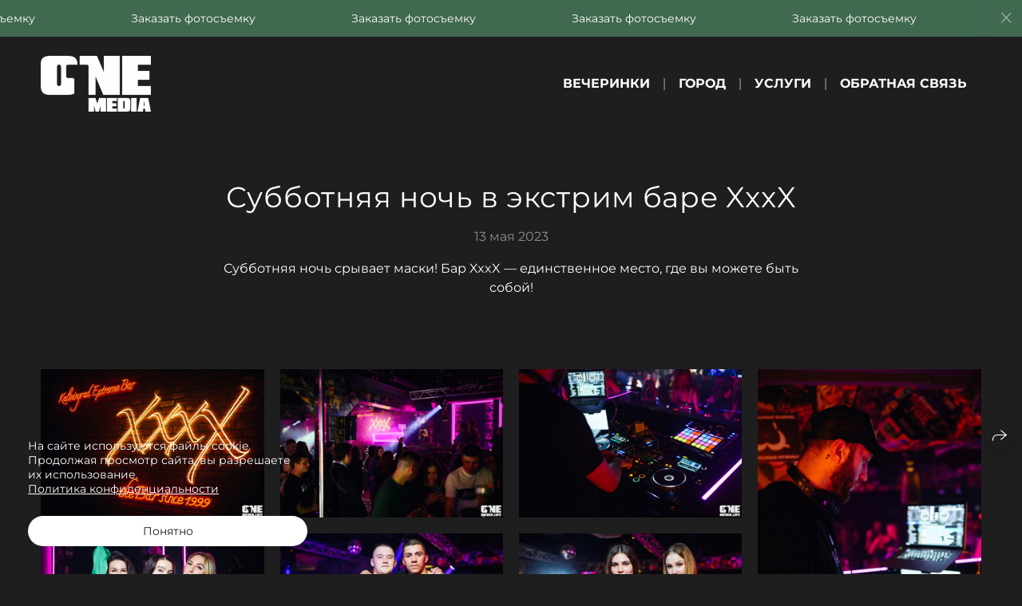

--- FILE ---
content_type: text/html; charset=utf-8
request_url: https://onemedia.life/xxxx
body_size: 66978
content:
<!DOCTYPE html><html lang="ru"><head><meta charset="utf-8"><meta content="IE=edge" http-equiv="X-UA-Compatible"><meta content="width=1280" name="viewport"><meta content="wfolio" name="owner"><meta content="light" name="color-scheme"><meta name="theme-color" media="(prefers-color-scheme: light)"><meta name="theme-color" media="(prefers-color-scheme: dark)"><link href="https://onemedia.life/xxxx" rel="canonical"><title>Фоторепортаж из экстрим бара XxxX. One Media Life: фоторепортажи, фотоотчеты с мероприятий и заведений</title><meta name="robots" content="follow, index, max-snippet:-1, max-video-preview:-1, max-image-preview:large"><meta content="Субботняя ночь срывает маски! Бар XxxX — единственное место, где вы можете быть собой! Ночные заведения в Калининграде. Фотоотчеты из заведений. Фоторепортажи из клубов и баров." name="description"><meta name="yandex-verification" content="dd05392d50d92e00"><meta property="og:title" content="Фоторепортаж из экстрим бара XxxX. One Media Life: фоторепортажи, фотоотчеты с мероприятий и заведений"><meta property="og:description" content="Субботняя ночь срывает маски! Бар XxxX — единственное место, где вы можете быть собой! Ночные заведения в Калининграде. Фотоотчеты из заведений. Фоторепортажи из клубов и баров."><meta property="og:type" content="website"><meta property="og:locale" content="ru"><meta property="og:url" content="https://onemedia.life/xxxx"><meta property="twitter:domain" content="onemedia.life"><meta property="twitter:url" content="https://onemedia.life/xxxx"><meta property="twitter:title" content="Фоторепортаж из экстрим бара XxxX. One Media Life: фоторепортажи, фотоотчеты с мероприятий и заведений"><meta property="twitter:description" content="Субботняя ночь срывает маски! Бар XxxX — единственное место, где вы можете быть собой! Ночные заведения в Калининграде. Фотоотчеты из заведений. Фоторепортажи из клубов и баров."><meta property="vk:image" content="https://i.wfolio.ru/x/vw6sK5bQa5Fcwe87C_Ouy9fEMYEO3Vmm/MTsPCuI8SXA_GXg5fXeD-Z4Yzl9CwsQg/swC2xUz5xgOTIkQga-Xkb2gS-wEEmhwL/5jQeyAiQMpZopBBWHCLC7jDNC9hYncup.jpg"><meta property="og:image" content="https://i.wfolio.ru/x/2liGxMhJRjilwq8i78-UqZczLd56D3TA/sTnJtdZp03LsDDiOBzLXI-I2h26Bzrzc/kOJj8i9YssFngl7ZE7T5OD6zVeThQ4wR/XTbj-scjKfPZoqr0Oar9s1YrQQEFEDzF.jpg"><meta name="twitter:image" content="https://i.wfolio.ru/x/2liGxMhJRjilwq8i78-UqZczLd56D3TA/sTnJtdZp03LsDDiOBzLXI-I2h26Bzrzc/kOJj8i9YssFngl7ZE7T5OD6zVeThQ4wR/XTbj-scjKfPZoqr0Oar9s1YrQQEFEDzF.jpg"><meta name="twitter:card" content="summary_large_image"><link href="https://i.wfolio.ru/x/fzZscrDVcssx9z7fVx1wVatoGH1SiPhD/sjIIFMHaivdwzRqmzU8kybc2zQCXrN-L/TGh1Y_azpzq33gWMIz5SnkLui7vUv5cb/a6A8K-i1VNG-ysNlllQnDulZWy1bhe89.png" rel="icon" sizes="48x48" type="image/png"><link href="/favicon.ico" rel="icon" type="image/x-icon"><link href="https://i.wfolio.ru/x/nPyk9X8szP5j_Qqbh-YedmQ5zB9l-5jC/n2giKg88XC_zlnwvvxWOtqj6Ki94S45r/b2sMXhtxxxz2DZnOwvk-rm82JU5b6pKN/tuv__t9ifrl676dD7jJUrkQ-LC_2A4Ae.png" rel="apple-touch-icon" sizes="180x180"><script>window.domains = ["b27igdu5z55k.wfolio.pro", "onemedia.life"];
window.sharingSocialNetworks = ["whatsapp", "vk", "telegram", "viber"];
window.currentUrl = "https://onemedia.life/xxxx";
window.previewMode = false;
window.previewDemo = false
window.lazySizesConfig = window.lazySizesConfig || {};
window.lazySizesConfig.init = false;
window.lazySizesConfig.expand = 1000;
window.lazySizesConfig.expFactor = 2.5;
window.locale = {"all":"Все","application":{"site_is_blocked":{"go_to_app":"Перейти к управлению","lost_visitors_html":"Столько посетителей было на сайте,\u003cbr\u003eпока он заблокирован","lost_visitors_with_count":"%{count} — cтолько посетителей было на сайте, пока он заблокирован","pay":"Оплатить","title":"Сайт не оплачен"}},"branding_html":"Сайт от \u003ca href=\"%{url}\" target=\"_blank\"\u003ewfolio\u003c/a\u003e","card":{"contact_button_label":"Контакты","goto_website":"Перейти на сайт","save":"Сохранить контакт","social_accounts":{"behance":"Behance","facebook":"Facebook","instagram":"Instagram","linkedin":"LinkedIn","max":"MAX","telegram":"Telegram","viber":"Viber","vk":"ВКонтакте","whatsapp":"WhatsApp","youtube":"YouTube"}},"close":"Закрыть","date":{"formats":{"day_month":"%-d %B","long":"%-d %B %Y"}},"defaults":{"card":{"occupation":"Фотограф"},"disk":{"project":{"selections_title":"Отбор фотографий"}},"pages":{"announcement_list":"Истории","contacts":"Контакты","fame":"Отзывы","main":"Главная","no_name":"Без названия","portfolio":"Портфолио","services":"Услуги"}},"disk":{"back":"Назад","blank_folder":"В этой папке нет фотографий.","blocked":{"description":"Превышен лимит в диске","title":"Проект заблокирован"},"carts":{"blank":{"description":"Чтобы купить фотографии, просто добавьте их в корзину. После оплаты водяной знак удалится и вы получите фотографии в исходном качестве.","start":"Начать отбор"},"disabled":{"button":"Контакты","description":"Покупка фотографий была отключена в данном проекте. За дополнительной информацией вы можете обратиться к владельцу проекта:"},"intro":{"close":"Продолжить выбор","description":"Чтобы купить фотографии, просто добавьте их в корзину. После оплаты водяной знак удалится, и вы получите фотографии в исходном качестве.","header":"Покупка цифровых фотографий"},"label":"Корзина","meta":{"amount":"Стоимость","count":"Фотографий","order":"Заказ №%{order_id}","pieces":"шт","stored_till":"Хранится до"},"new":{"close":"Продолжить выбор","contacts":{"description":"Заполните поля для добавления фотографий в корзину","title":"Ваши контакты"},"price":{"description":"Все цены указаны за цифровые фотографии","discount":"скидка %{percent}%","for_many_pieces":"При покупке от %{pieces_count} шт","for_one_piece":"Цена за одну шт","title":"Цена за фотографию"}},"payment_unavailable":{"description":"К сожалению, в настоящий момент оплата недоступна. Пожалуйста, повторите попытку позже.","title":"Оплата недоступна"},"share":{"description":"Чтобы вернуться к этой корзине, скопируйте и сохраните ссылку на нее","title":"Сохранить корзину"},"show":{"buy":"Купить","comment":"Оставить отзыв","download":"Скачать все файлы","paid":{"description":"Ваш заказ оплачен, теперь вы можете скачать фотографии","title":"Спасибо за покупку"},"save_cart":"Сохранить ссылку на корзину","share_cart":"Поделиться ссылкой на заказ","unpaid":{"description":"Оплатите заказ, чтобы скачать фотографии без водяных знаков","title":"Корзина"}},"title":"Корзина"},"comment":{"label":"Отзыв"},"comments":{"new":{"title":"Оставьте отзыв"}},"customer_name_format":{"first_last_name":"Имя и фамилия","last_first_name":"Фамилия и имя","name":"Ваше имя"},"download_disabled":{"description":"Чтобы скачать все файлы одним архивом, скопируйте ссылку, указанную ниже, и откройте ее в вашем браузере на компьютере или телефоне.","header":"Инструкция"},"download":{"file_download_title":"Скачать файл","folder":{"title":"Текущую папку"},"project":{"description":"Все файлы и папки","title":"Весь проект"},"selection":{"description":"Избранные файлы","title":"Избранное"},"title":"Скачать файлы","variants":{"file":"Оригинал","preview":"Для соцсетей"}},"download_files":{"destination":{"desktop":"Мой компьютер","google_drive":"Google Drive","mobile":"Мой телефон","title":"Скачать на","yandex_disk":"Яндекс Диск"},"size":{"original":"Оригинальный размер","preview":"Для соцсетей","title":"Выберите размер"}},"expires_on":"Хранится до %{date}","floating_menu":{"cart":"Корзина","comment":"Отзыв","download":"Скачать","more":"Еще","people":"Люди на фото","photolab":"Печать фото","products":"Услуги","selection":"Избранное","share":"Поделиться"},"login":{"authorize_as_guest":"Войти как гость","authorize_with_password":"Войти как заказчик"},"mobile_menu_modal":{"comment":"Написать отзыв","share":"Поделиться ссылкой"},"not_found":"Срок действия ссылки истёк","order_form":{"cart":{"description":"Проверьте контакты перед покупкой","order_title":"Продажа фотографий","title":"Покупка фотографий"}},"orders":{"description":"Спасибо, мы скоро с вами свяжемся","header":{"free":"Заказ №%{order_id} отправлен","paid":"Заказ №%{order_id} оплачен"},"return":"Вернуться к просмотру"},"password":{"enter":"Войти с паролем заказчика","guest_access":"Смотреть как гость","placeholder":"Введите пароль"},"people":{"index":{"description_html":"Идёт распознавание лиц.\u003cbr\u003eСписок появится после завершения обработки.","failed_recognize":"Никого не удалось распознать на загруженных фото.","select_person":"Выберите человека, чтобы посмотреть все фото","title":"Люди на фото"},"show":{"description":"%{count} фото с этим человеком","download":"Скачать все файлы","title":"Люди на фото"}},"photolab":{"button":"Перейти в типографию","description":"Вы переходите на сайт типографии-партнера, где вы сможете заказать печатные услуги с фотографиями из вашей галереи","title":"Печатные услуги"},"pieces":{"comments":{"edit":"Редактировать комментарий","new":"Оставьте комментарий"},"downloads":{"ios_modal":{"please_wait":"Нажмите на изображение, чтобы его сохранить. Изображение сохранится в Фото.","save_image":"Нажмите на изображение и удерживайте, чтобы его сохранить. Изображение сохранится в Фото."}},"video":{"gallery":{"download":"Скачать","too_large":"Онлайн-просмотр недоступен для больших видео. Скачайте файл, чтобы посмотреть его."}}},"products":{"description":"Закажите дополнительно","from_html":"от %{money}","photolab":{"button":"Создать макет","hint":{"fotoproekt":"Перейдите на сайт типографии «ФОТОпроект», чтобы сделать макет с вашими фотографиями:","print_rhinodesign":"Перейдите на сайт фотолаборатории «Print RHINODESIGN», чтобы сделать макет с вашими фотографиями:","rhinodesign":"Перейдите на сайт фотолаборатории «RHINODESIGN», чтобы сделать макет с вашими фотографиями:","yarkiy":"Перейдите на сайт типографии «Яркий Фотомаркет», чтобы сделать макет с вашими фотографиями:"},"label":"Печать фото","title":"Печать ваших фотографий"},"shop":{"label":"Услуги"},"title":"Специальные предложения"},"project_error":{"description":"Свяжитесь с владельцем для устранения ошибок","link":"Контакты","title":"Галерея не отображается"},"save":"Сохранить","selection":{"blank":"В избранном нет файлов, начните выбирать прямо сейчас","commented_warning":{"cancel":"Отменить","confirm":"Убрать из избранного","description":"Если убрать файл из избранного, то комментарий будет удален.","header":"Предупреждение"},"edit":{"description":"Отбор уже завершен, но вы можете внести изменения в форму","title":"Внести изменения"},"finish":{"description":"После завершения отбора вы не сможете вносить изменения в Избранное. Владелец галереи получит уведомление о вашем выборе.","title":"Завершить отбор"},"finished":"Отбор завершен","finished_warning":{"button":"Контакты","description":"Для редактирования Избранного, пожалуйста, свяжитесь со мной.","header":"Вы уже завершили отбор"},"label":"Избранное","limit_exceeded":{"close":"Понятно","description":"Вы можете добавить в избранное только %{count}","header":"Предупреждение"},"logout":"Выход","new":{"description":"Заполните поля, чтобы сохранить список","login":"Или войдите в существующий список","submit":"Продолжить"},"pieces_limit":"Доступно для отбора: %{limit}","share":{"description":"Скопируйте ссылку на список избранного и возвращайтесь к нему в любое время и с любого устройства","title":"Ссылка на список избранного"},"show":{"description":"Чтобы вернуться к выбранным файлам позже, скопируйте и сохраните ссылку.","success":{"title":"Список создан"},"title":"Ссылка для входа"},"start":"Начать отбор","storefront":{"button":"Добавить в корзину","description":"Избранное в этой галерее отключено. Добавьте выбранные файлы в корзину для их покупки."},"title":"Избранное","update":"Переименовать","view_gallery":"Перейти в галерею"},"share":{"label":"Поделиться"},"snackbar":{"added_to_cart":"Добавлено в \u003ca href=\"%{link}\" data-turbo=\"true\" data-role=\"cart-link\"\u003eКорзину\u003c/a\u003e","added_to_selection":"Добавлено в \u003ca href=\"%{link}\" data-turbo=\"true\" data-role=\"selection-url\"\u003eИзбранное\u003c/a\u003e","changes_saved":"Изменения сохранены","comment_saved":"Комментарий сохранен","comment_sent":"Отзыв отправлен","selection_finished":"Отбор завершен"}},"download":"Скачать","email":"Email","enter_email":"Введите адрес электронной почты","enter_otp":"Введите пароль из письма","enter_password":"Введите пароль для доступа к этой странице","fame":{"add_avatar":"Выбрать фото","author_avatar":"Фотография","author_name":"Ваше имя","comment_submitted":"Ваш отзыв успешно отправлен! Он будет опубликован после модерации.","content":"Ваш отзыв","hint":"Минимальная длина отзыва — %{minlength} символов","leave_comment":"Оставить отзыв","no_comments":"Отзывов пока нет, ваш будет первым!","social_url":"Ссылка на соцсеть (необязательно)","title":"Написать отзыв"},"fix_errors":"Пожалуйста, исправьте следующие ошибки:","gallery":{"cart":"В корзину","close":"Закрыть (Esc)","fullscreen":"В полный экран","next":"Следующий слайд (стрелка вправо)","prev":"Предыдущий слайд (стрелка влево)","selection":"Добавить в избранное","share":"Поделиться","zoom":"Увеличить/уменьшить"},"generic_error":"Что-то пошло не так","legal":{"i_accept_legals":"Я даю согласие на обработку персональных данных и соглашаюсь с условиями:","i_accept_privacy_html":"Я даю согласие на обработку персональных данных в соответствии с условиями \u003ca href=\"%{privacy_url}\" target=\"_blank\"\u003eполитики конфиденциальности\u003c/a\u003e.","i_accept_terms_html":"Я принимаю условия \u003ca href=\"%{terms_url}\" target=\"_blank\"\u003eоферты\u003c/a\u003e.","legal_privacy_html":"Политика конфиденциальности","legal_terms":"Оферта"},"login":"Войти","menu":"Меню","message_submitted":"Ваше сообщение успешно отправлено!","more":"Ещё","order":{"fields":{"comment":"Комментарий","email":"Email","name":"Ваше имя","phone":"Номер телефона"},"form":{"checkout":"Перейти к оплате","order":"Заказать","pay_with":"Оплата через %{payment_method}","sold_out":"Товар закончился"},"methods":{"bepaid":"BePaid","debug":"Тестовая оплата","debug_failed":"Оплата с отменой","freedompay":"Freedom Pay","liqpay":"Liqpay","mercadopago":"Mercado Pago","paypal":"PayPal","prodamus":"Prodamus","robokassa":"Робокасса","robokassa_kz":"Робокасса (KZ)","stripe":"Stripe","tinkoff":"Т-Банк","yookassa":"ЮКасса"},"success":{"close":"Закрыть","title":"Заявка отправлена"}},"otp_description":"Для доступа к странице проверьте почту (%{email}) и введите пароль, указанный в письме:","pages":{"legal_privacy":{"title":"Политика обработки персональных данных"},"legal_terms":{"title":"Оферта"},"not_found":{"back":"Вернуться на главную","message":"Неправильно набран адрес или такой страницы на сайте больше не существует.","title":"Страница не найдена"}},"plurals":{"files":{"one":"%{count} файл","few":"%{count} файла","many":"%{count} файлов","other":"%{count} файлов"}},"product":{"inactive":"Товар недоступен","order":"Оформить заказ"},"search":"Поиск","sections":{"inline_page":{"more":"Смотреть еще"}},"share":{"back":"Вернуться к сайту","button":"Поделиться ссылкой","copied":"Скопировано!","copy":"Скопировать","copy_link":"Скопировать ссылку","social_buttons":"Или отправьте через социальные сети","success":"Ссылка скопирована"},"shared":{"tracking":{"content":"На сайте используются файлы cookie. Продолжая просмотр сайта, вы разрешаете их использование. %{suffix}","okay":"Понятно","privacy_policy":"Политика конфиденциальности"}},"submit":"Отправить","submit_disabled":"Отправка…","tags":"Теги","transient_error":{"tell_owner":"При регулярном повторении ошибки сообщите владельцу сайта.","title":"Произошла техническая ошибка. Приносим извинения за временные неудобства.","try_reload":"Попробуйте обновить страницу через некоторое время."},"view":"Посмотреть галерею"};
window.siteId = "jDrlA0G1";
window.currentItemsIds = [1323247,692510];
window.trackingEnabled = true;window.eventTrackerURL = "https://track.wfolio.ru/api/event";
window.eventTrackerExternalIdentifier = "onemedia.life";
</script><link href="https://fonts.gstatic.com" rel="preconnect" crossorigin="anonymous"><style>/* cyrillic-ext */
@font-face {
  font-family: "Montserrat";
  font-style: italic;
  font-weight: 400;
  src: url("https://fonts.gstatic.com/s/montserrat/v25/JTUQjIg1_i6t8kCHKm459WxRxC7mw9c.woff2") format("woff2");
  unicode-range: U+0460-052F, U+1C80-1C88, U+20B4, U+2DE0-2DFF, U+A640-A69F, U+FE2E-FE2F;
}
/* cyrillic */
@font-face {
  font-family: "Montserrat";
  font-style: italic;
  font-weight: 400;
  src: url("https://fonts.gstatic.com/s/montserrat/v25/JTUQjIg1_i6t8kCHKm459WxRzS7mw9c.woff2") format("woff2");
  unicode-range: U+0301, U+0400-045F, U+0490-0491, U+04B0-04B1, U+2116;
}
/* vietnamese */
@font-face {
  font-family: "Montserrat";
  font-style: italic;
  font-weight: 400;
  src: url("https://fonts.gstatic.com/s/montserrat/v25/JTUQjIg1_i6t8kCHKm459WxRxi7mw9c.woff2") format("woff2");
  unicode-range: U+0102-0103, U+0110-0111, U+0128-0129, U+0168-0169, U+01A0-01A1, U+01AF-01B0, U+1EA0-1EF9, U+20AB;
}
/* latin-ext */
@font-face {
  font-family: "Montserrat";
  font-style: italic;
  font-weight: 400;
  src: url("https://fonts.gstatic.com/s/montserrat/v25/JTUQjIg1_i6t8kCHKm459WxRxy7mw9c.woff2") format("woff2");
  unicode-range: U+0100-024F, U+0259, U+1E00-1EFF, U+2020, U+20A0-20AB, U+20AD-20CF, U+2113, U+2C60-2C7F, U+A720-A7FF;
}
/* latin */
@font-face {
  font-family: "Montserrat";
  font-style: italic;
  font-weight: 400;
  src: url("https://fonts.gstatic.com/s/montserrat/v25/JTUQjIg1_i6t8kCHKm459WxRyS7m.woff2") format("woff2");
  unicode-range: U+0000-00FF, U+0131, U+0152-0153, U+02BB-02BC, U+02C6, U+02DA, U+02DC, U+2000-206F, U+2074, U+20AC, U+2122, U+2191, U+2193, U+2212, U+2215, U+FEFF, U+FFFD;
}
/* cyrillic-ext */
@font-face {
  font-family: "Montserrat";
  font-style: italic;
  font-weight: 700;
  src: url("https://fonts.gstatic.com/s/montserrat/v25/JTUQjIg1_i6t8kCHKm459WxRxC7mw9c.woff2") format("woff2");
  unicode-range: U+0460-052F, U+1C80-1C88, U+20B4, U+2DE0-2DFF, U+A640-A69F, U+FE2E-FE2F;
}
/* cyrillic */
@font-face {
  font-family: "Montserrat";
  font-style: italic;
  font-weight: 700;
  src: url("https://fonts.gstatic.com/s/montserrat/v25/JTUQjIg1_i6t8kCHKm459WxRzS7mw9c.woff2") format("woff2");
  unicode-range: U+0301, U+0400-045F, U+0490-0491, U+04B0-04B1, U+2116;
}
/* vietnamese */
@font-face {
  font-family: "Montserrat";
  font-style: italic;
  font-weight: 700;
  src: url("https://fonts.gstatic.com/s/montserrat/v25/JTUQjIg1_i6t8kCHKm459WxRxi7mw9c.woff2") format("woff2");
  unicode-range: U+0102-0103, U+0110-0111, U+0128-0129, U+0168-0169, U+01A0-01A1, U+01AF-01B0, U+1EA0-1EF9, U+20AB;
}
/* latin-ext */
@font-face {
  font-family: "Montserrat";
  font-style: italic;
  font-weight: 700;
  src: url("https://fonts.gstatic.com/s/montserrat/v25/JTUQjIg1_i6t8kCHKm459WxRxy7mw9c.woff2") format("woff2");
  unicode-range: U+0100-024F, U+0259, U+1E00-1EFF, U+2020, U+20A0-20AB, U+20AD-20CF, U+2113, U+2C60-2C7F, U+A720-A7FF;
}
/* latin */
@font-face {
  font-family: "Montserrat";
  font-style: italic;
  font-weight: 700;
  src: url("https://fonts.gstatic.com/s/montserrat/v25/JTUQjIg1_i6t8kCHKm459WxRyS7m.woff2") format("woff2");
  unicode-range: U+0000-00FF, U+0131, U+0152-0153, U+02BB-02BC, U+02C6, U+02DA, U+02DC, U+2000-206F, U+2074, U+20AC, U+2122, U+2191, U+2193, U+2212, U+2215, U+FEFF, U+FFFD;
}
/* cyrillic-ext */
@font-face {
  font-family: "Montserrat";
  font-style: normal;
  font-weight: 400;
  src: url("https://fonts.gstatic.com/s/montserrat/v25/JTUSjIg1_i6t8kCHKm459WRhyzbi.woff2") format("woff2");
  unicode-range: U+0460-052F, U+1C80-1C88, U+20B4, U+2DE0-2DFF, U+A640-A69F, U+FE2E-FE2F;
}
/* cyrillic */
@font-face {
  font-family: "Montserrat";
  font-style: normal;
  font-weight: 400;
  src: url("https://fonts.gstatic.com/s/montserrat/v25/JTUSjIg1_i6t8kCHKm459W1hyzbi.woff2") format("woff2");
  unicode-range: U+0301, U+0400-045F, U+0490-0491, U+04B0-04B1, U+2116;
}
/* vietnamese */
@font-face {
  font-family: "Montserrat";
  font-style: normal;
  font-weight: 400;
  src: url("https://fonts.gstatic.com/s/montserrat/v25/JTUSjIg1_i6t8kCHKm459WZhyzbi.woff2") format("woff2");
  unicode-range: U+0102-0103, U+0110-0111, U+0128-0129, U+0168-0169, U+01A0-01A1, U+01AF-01B0, U+1EA0-1EF9, U+20AB;
}
/* latin-ext */
@font-face {
  font-family: "Montserrat";
  font-style: normal;
  font-weight: 400;
  src: url("https://fonts.gstatic.com/s/montserrat/v25/JTUSjIg1_i6t8kCHKm459Wdhyzbi.woff2") format("woff2");
  unicode-range: U+0100-024F, U+0259, U+1E00-1EFF, U+2020, U+20A0-20AB, U+20AD-20CF, U+2113, U+2C60-2C7F, U+A720-A7FF;
}
/* latin */
@font-face {
  font-family: "Montserrat";
  font-style: normal;
  font-weight: 400;
  src: url("https://fonts.gstatic.com/s/montserrat/v25/JTUSjIg1_i6t8kCHKm459Wlhyw.woff2") format("woff2");
  unicode-range: U+0000-00FF, U+0131, U+0152-0153, U+02BB-02BC, U+02C6, U+02DA, U+02DC, U+2000-206F, U+2074, U+20AC, U+2122, U+2191, U+2193, U+2212, U+2215, U+FEFF, U+FFFD;
}
/* cyrillic-ext */
@font-face {
  font-family: "Montserrat";
  font-style: normal;
  font-weight: 700;
  src: url("https://fonts.gstatic.com/s/montserrat/v25/JTUSjIg1_i6t8kCHKm459WRhyzbi.woff2") format("woff2");
  unicode-range: U+0460-052F, U+1C80-1C88, U+20B4, U+2DE0-2DFF, U+A640-A69F, U+FE2E-FE2F;
}
/* cyrillic */
@font-face {
  font-family: "Montserrat";
  font-style: normal;
  font-weight: 700;
  src: url("https://fonts.gstatic.com/s/montserrat/v25/JTUSjIg1_i6t8kCHKm459W1hyzbi.woff2") format("woff2");
  unicode-range: U+0301, U+0400-045F, U+0490-0491, U+04B0-04B1, U+2116;
}
/* vietnamese */
@font-face {
  font-family: "Montserrat";
  font-style: normal;
  font-weight: 700;
  src: url("https://fonts.gstatic.com/s/montserrat/v25/JTUSjIg1_i6t8kCHKm459WZhyzbi.woff2") format("woff2");
  unicode-range: U+0102-0103, U+0110-0111, U+0128-0129, U+0168-0169, U+01A0-01A1, U+01AF-01B0, U+1EA0-1EF9, U+20AB;
}
/* latin-ext */
@font-face {
  font-family: "Montserrat";
  font-style: normal;
  font-weight: 700;
  src: url("https://fonts.gstatic.com/s/montserrat/v25/JTUSjIg1_i6t8kCHKm459Wdhyzbi.woff2") format("woff2");
  unicode-range: U+0100-024F, U+0259, U+1E00-1EFF, U+2020, U+20A0-20AB, U+20AD-20CF, U+2113, U+2C60-2C7F, U+A720-A7FF;
}
/* latin */
@font-face {
  font-family: "Montserrat";
  font-style: normal;
  font-weight: 700;
  src: url("https://fonts.gstatic.com/s/montserrat/v25/JTUSjIg1_i6t8kCHKm459Wlhyw.woff2") format("woff2");
  unicode-range: U+0000-00FF, U+0131, U+0152-0153, U+02BB-02BC, U+02C6, U+02DA, U+02DC, U+2000-206F, U+2074, U+20AC, U+2122, U+2191, U+2193, U+2212, U+2215, U+FEFF, U+FFFD;
}
</style><style>body {
  font-family: Montserrat, sans-serif;
  font-weight: normal;
}
h1, h2, h3 {
  font-family: Montserrat, sans-serif;
  font-weight: normal;
}
</style><style>/*! normalize.css v4.1.1 | MIT License | github.com/necolas/normalize.css */html{font-family:sans-serif;-ms-text-size-adjust:100%;-webkit-text-size-adjust:100%}body{margin:0}article,aside,details,figcaption,figure,footer,header,main,menu,nav,section,summary{display:block}audio,canvas,progress,video{display:inline-block}audio:not([controls]){display:none;height:0}progress{vertical-align:baseline}template,[hidden]{display:none}a{background-color:transparent;-webkit-text-decoration-skip:objects}a:active,a:hover{outline-width:0}abbr[title]{border-bottom:none;text-decoration:underline;-webkit-text-decoration:underline dotted;text-decoration:underline dotted}b,strong{font-weight:inherit}b,strong{font-weight:bolder}dfn{font-style:italic}h1{font-size:2em;margin:0.67em 0}mark{background-color:#ff0;color:#000}small{font-size:80%}sub,sup{font-size:75%;line-height:0;position:relative;vertical-align:baseline}sub{bottom:-0.25em}sup{top:-0.5em}img{border-style:none}svg:not(:root){overflow:hidden}code,kbd,pre,samp{font-family:monospace, monospace;font-size:1em}figure{margin:1em 40px}hr{box-sizing:content-box;height:0;overflow:visible}button,input,select,textarea{font:inherit;margin:0}optgroup{font-weight:bold}button,input{overflow:visible}button,select{text-transform:none}button,html [type="button"],[type="reset"],[type="submit"]{-webkit-appearance:button}button::-moz-focus-inner,[type="button"]::-moz-focus-inner,[type="reset"]::-moz-focus-inner,[type="submit"]::-moz-focus-inner{border-style:none;padding:0}button:-moz-focusring,[type="button"]:-moz-focusring,[type="reset"]:-moz-focusring,[type="submit"]:-moz-focusring{outline:1px dotted ButtonText}fieldset{border:1px solid #c0c0c0;margin:0 2px;padding:0.35em 0.625em 0.75em}legend{box-sizing:border-box;color:inherit;display:table;max-width:100%;padding:0;white-space:normal}textarea{overflow:auto}[type="checkbox"],[type="radio"]{box-sizing:border-box;padding:0}[type="number"]::-webkit-inner-spin-button,[type="number"]::-webkit-outer-spin-button{height:auto}[type="search"]{-webkit-appearance:textfield;outline-offset:-2px}[type="search"]::-webkit-search-cancel-button,[type="search"]::-webkit-search-decoration{-webkit-appearance:none}::-webkit-input-placeholder{color:inherit;opacity:0.54}::-webkit-file-upload-button{-webkit-appearance:button;font:inherit}.row{display:flex;flex-wrap:wrap;width:auto;min-width:0}.row::after{content:"";display:table;clear:both}.row [class^="col-"]{display:flex;flex-direction:column;justify-content:space-between;min-height:1px}.row .col-sm-1{width:8.3333333333%}.row .col-sm-2{width:16.6666666667%}.row .col-sm-3{width:25%}.row .col-sm-4{width:33.3333333333%}.row .col-sm-5{width:41.6666666667%}.row .col-sm-6{width:50%}.row .col-sm-7{width:58.3333333333%}.row .col-sm-8{width:66.6666666667%}.row .col-sm-9{width:75%}.row .col-sm-10{width:83.3333333333%}.row .col-sm-11{width:91.6666666667%}.row .col-sm-12{width:100%}@media (min-width: 769px){.row .col-md-1{width:8.3333333333%}.row .col-md-offset-1{margin-left:8.3333333333%}}@media (min-width: 769px){.row .col-md-2{width:16.6666666667%}.row .col-md-offset-2{margin-left:16.6666666667%}}@media (min-width: 769px){.row .col-md-3{width:25%}.row .col-md-offset-3{margin-left:25%}}@media (min-width: 769px){.row .col-md-4{width:33.3333333333%}.row .col-md-offset-4{margin-left:33.3333333333%}}@media (min-width: 769px){.row .col-md-5{width:41.6666666667%}.row .col-md-offset-5{margin-left:41.6666666667%}}@media (min-width: 769px){.row .col-md-6{width:50%}.row .col-md-offset-6{margin-left:50%}}@media (min-width: 769px){.row .col-md-7{width:58.3333333333%}.row .col-md-offset-7{margin-left:58.3333333333%}}@media (min-width: 769px){.row .col-md-8{width:66.6666666667%}.row .col-md-offset-8{margin-left:66.6666666667%}}@media (min-width: 769px){.row .col-md-9{width:75%}.row .col-md-offset-9{margin-left:75%}}@media (min-width: 769px){.row .col-md-10{width:83.3333333333%}.row .col-md-offset-10{margin-left:83.3333333333%}}@media (min-width: 769px){.row .col-md-11{width:91.6666666667%}.row .col-md-offset-11{margin-left:91.6666666667%}}@media (min-width: 769px){.row .col-md-12{width:100%}.row .col-md-offset-12{margin-left:100%}}@media (min-width: 961px){.row .col-lg-1{width:8.3333333333%}.row .col-lg-offset-1{margin-left:8.3333333333%}}@media (min-width: 961px){.row .col-lg-2{width:16.6666666667%}.row .col-lg-offset-2{margin-left:16.6666666667%}}@media (min-width: 961px){.row .col-lg-3{width:25%}.row .col-lg-offset-3{margin-left:25%}}@media (min-width: 961px){.row .col-lg-4{width:33.3333333333%}.row .col-lg-offset-4{margin-left:33.3333333333%}}@media (min-width: 961px){.row .col-lg-5{width:41.6666666667%}.row .col-lg-offset-5{margin-left:41.6666666667%}}@media (min-width: 961px){.row .col-lg-6{width:50%}.row .col-lg-offset-6{margin-left:50%}}@media (min-width: 961px){.row .col-lg-7{width:58.3333333333%}.row .col-lg-offset-7{margin-left:58.3333333333%}}@media (min-width: 961px){.row .col-lg-8{width:66.6666666667%}.row .col-lg-offset-8{margin-left:66.6666666667%}}@media (min-width: 961px){.row .col-lg-9{width:75%}.row .col-lg-offset-9{margin-left:75%}}@media (min-width: 961px){.row .col-lg-10{width:83.3333333333%}.row .col-lg-offset-10{margin-left:83.3333333333%}}@media (min-width: 961px){.row .col-lg-11{width:91.6666666667%}.row .col-lg-offset-11{margin-left:91.6666666667%}}@media (min-width: 961px){.row .col-lg-12{width:100%}.row .col-lg-offset-12{margin-left:100%}}:root{--color-bg: #1e1e1e;--color-bg--rgb: 30, 30, 30;--color-bg-hover: #323232;--color-bg-hover--rgb: 50, 50, 50;--color-text: #ffffff;--color-text--rgb: 255, 255, 255;--color-text-hover: #ffffff;--color-text-hover--rgb: 255, 255, 255;--color-header: #ffffff;--color-header--rgb: 255, 255, 255;--color-link: #e4e4e4;--color-link--rgb: 228, 228, 228;--color-border: #ffffff40;--color-border--rgb: 255, 255, 255;--color-border-bright: #ffffff80;--color-border-bright--rgb: 255, 255, 255;--color-button-bg: #ffffff;--color-button-bg--rgb: 255, 255, 255;--color-button-bg-hover: #e4e4e4;--color-button-bg-hover--rgb: 228, 228, 228;--color-button-text: #1e1e1e;--color-button-text--rgb: 30, 30, 30;--color-button-text-hover: #1e1e1e;--color-button-text-hover--rgb: 30, 30, 30;--color-button-outline: #ffffff;--color-button-outline--rgb: 255, 255, 255;--color-button-outline-bg-hover: #ffffff;--color-button-outline-bg-hover--rgb: 255, 255, 255;--color-button-outline-text-hover: #1e1e1e;--color-button-outline-text-hover--rgb: 30, 30, 30;--color-form-bg: #ffffff0d;--color-form-bg--rgb: 255, 255, 255;--color-form-placeholder: #ffffff66;--color-form-placeholder--rgb: 255, 255, 255;--color-accent-bg: #323232;--color-accent-bg--rgb: 50, 50, 50;--color-accent-bg-hover: #1e1e1e;--color-accent-bg-hover--rgb: 30, 30, 30;--color-accent-text: #ffffff;--color-accent-text--rgb: 255, 255, 255;--color-accent-text-hover: #ffffff;--color-accent-text-hover--rgb: 255, 255, 255;--color-accent-header: #ffffff;--color-accent-header--rgb: 255, 255, 255;--color-accent-link: #e4e4e4;--color-accent-link--rgb: 228, 228, 228;--color-accent-border: #ffffff40;--color-accent-border--rgb: 255, 255, 255;--color-accent-border-bright: #ffffff80;--color-accent-border-bright--rgb: 255, 255, 255;--color-accent-button-bg: #ffffff;--color-accent-button-bg--rgb: 255, 255, 255;--color-accent-button-bg-hover: #e4e4e4;--color-accent-button-bg-hover--rgb: 228, 228, 228;--color-accent-button-text: #1e1e1e;--color-accent-button-text--rgb: 30, 30, 30;--color-accent-button-text-hover: #1e1e1e;--color-accent-button-text-hover--rgb: 30, 30, 30;--color-accent-button-outline: #ffffff;--color-accent-button-outline--rgb: 255, 255, 255;--color-accent-button-outline-bg-hover: #ffffff;--color-accent-button-outline-bg-hover--rgb: 255, 255, 255;--color-accent-button-outline-text-hover: #1e1e1e;--color-accent-button-outline-text-hover--rgb: 30, 30, 30;--color-accent-form-bg: #ffffff1a;--color-accent-form-bg--rgb: 255, 255, 255;--color-accent-form-placeholder: #ffffff66;--color-accent-form-placeholder--rgb: 255, 255, 255;--color-contrast-bg: #e4e4e4;--color-contrast-bg--rgb: 228, 228, 228;--color-contrast-bg-hover: #1e1e1e;--color-contrast-bg-hover--rgb: 30, 30, 30;--color-contrast-text: #1e1e1e;--color-contrast-text--rgb: 30, 30, 30;--color-contrast-text-hover: #ffffff;--color-contrast-text-hover--rgb: 255, 255, 255;--color-contrast-header: #1e1e1e;--color-contrast-header--rgb: 30, 30, 30;--color-contrast-link: #323232;--color-contrast-link--rgb: 50, 50, 50;--color-contrast-border: #1e1e1e40;--color-contrast-border--rgb: 30, 30, 30;--color-contrast-border-bright: #1e1e1e80;--color-contrast-border-bright--rgb: 30, 30, 30;--color-contrast-button-bg: #1e1e1e;--color-contrast-button-bg--rgb: 30, 30, 30;--color-contrast-button-bg-hover: #323232;--color-contrast-button-bg-hover--rgb: 50, 50, 50;--color-contrast-button-text: #ffffff;--color-contrast-button-text--rgb: 255, 255, 255;--color-contrast-button-text-hover: #ffffff;--color-contrast-button-text-hover--rgb: 255, 255, 255;--color-contrast-button-outline: #1e1e1e;--color-contrast-button-outline--rgb: 30, 30, 30;--color-contrast-button-outline-bg-hover: #1e1e1e;--color-contrast-button-outline-bg-hover--rgb: 30, 30, 30;--color-contrast-button-outline-text-hover: #ffffff;--color-contrast-button-outline-text-hover--rgb: 255, 255, 255;--color-contrast-form-bg: #ffffff;--color-contrast-form-bg--rgb: 255, 255, 255;--color-contrast-form-placeholder: #1e1e1e66;--color-contrast-form-placeholder--rgb: 30, 30, 30;--color-contrast-menu-text-hover: #323232;--color-contrast-menu-text-hover--rgb: 50, 50, 50}body[color-scheme="light"]{--color-bg: #1e1e1e;--color-bg--rgb: 30, 30, 30;--color-bg-hover: #323232;--color-bg-hover--rgb: 50, 50, 50;--color-text: #ffffff;--color-text--rgb: 255, 255, 255;--color-text-hover: #ffffff;--color-text-hover--rgb: 255, 255, 255;--color-header: #ffffff;--color-header--rgb: 255, 255, 255;--color-link: #e4e4e4;--color-link--rgb: 228, 228, 228;--color-border: #ffffff40;--color-border--rgb: 255, 255, 255;--color-border-bright: #ffffff80;--color-border-bright--rgb: 255, 255, 255;--color-button-bg: #ffffff;--color-button-bg--rgb: 255, 255, 255;--color-button-bg-hover: #e4e4e4;--color-button-bg-hover--rgb: 228, 228, 228;--color-button-text: #1e1e1e;--color-button-text--rgb: 30, 30, 30;--color-button-text-hover: #1e1e1e;--color-button-text-hover--rgb: 30, 30, 30;--color-button-outline: #ffffff;--color-button-outline--rgb: 255, 255, 255;--color-button-outline-bg-hover: #ffffff;--color-button-outline-bg-hover--rgb: 255, 255, 255;--color-button-outline-text-hover: #1e1e1e;--color-button-outline-text-hover--rgb: 30, 30, 30;--color-form-bg: #ffffff0d;--color-form-bg--rgb: 255, 255, 255;--color-form-placeholder: #ffffff66;--color-form-placeholder--rgb: 255, 255, 255;--color-accent-bg: #323232;--color-accent-bg--rgb: 50, 50, 50;--color-accent-bg-hover: #1e1e1e;--color-accent-bg-hover--rgb: 30, 30, 30;--color-accent-text: #ffffff;--color-accent-text--rgb: 255, 255, 255;--color-accent-text-hover: #ffffff;--color-accent-text-hover--rgb: 255, 255, 255;--color-accent-header: #ffffff;--color-accent-header--rgb: 255, 255, 255;--color-accent-link: #e4e4e4;--color-accent-link--rgb: 228, 228, 228;--color-accent-border: #ffffff40;--color-accent-border--rgb: 255, 255, 255;--color-accent-border-bright: #ffffff80;--color-accent-border-bright--rgb: 255, 255, 255;--color-accent-button-bg: #ffffff;--color-accent-button-bg--rgb: 255, 255, 255;--color-accent-button-bg-hover: #e4e4e4;--color-accent-button-bg-hover--rgb: 228, 228, 228;--color-accent-button-text: #1e1e1e;--color-accent-button-text--rgb: 30, 30, 30;--color-accent-button-text-hover: #1e1e1e;--color-accent-button-text-hover--rgb: 30, 30, 30;--color-accent-button-outline: #ffffff;--color-accent-button-outline--rgb: 255, 255, 255;--color-accent-button-outline-bg-hover: #ffffff;--color-accent-button-outline-bg-hover--rgb: 255, 255, 255;--color-accent-button-outline-text-hover: #1e1e1e;--color-accent-button-outline-text-hover--rgb: 30, 30, 30;--color-accent-form-bg: #ffffff1a;--color-accent-form-bg--rgb: 255, 255, 255;--color-accent-form-placeholder: #ffffff66;--color-accent-form-placeholder--rgb: 255, 255, 255;--color-contrast-bg: #e4e4e4;--color-contrast-bg--rgb: 228, 228, 228;--color-contrast-bg-hover: #1e1e1e;--color-contrast-bg-hover--rgb: 30, 30, 30;--color-contrast-text: #1e1e1e;--color-contrast-text--rgb: 30, 30, 30;--color-contrast-text-hover: #ffffff;--color-contrast-text-hover--rgb: 255, 255, 255;--color-contrast-header: #1e1e1e;--color-contrast-header--rgb: 30, 30, 30;--color-contrast-link: #323232;--color-contrast-link--rgb: 50, 50, 50;--color-contrast-border: #1e1e1e40;--color-contrast-border--rgb: 30, 30, 30;--color-contrast-border-bright: #1e1e1e80;--color-contrast-border-bright--rgb: 30, 30, 30;--color-contrast-button-bg: #1e1e1e;--color-contrast-button-bg--rgb: 30, 30, 30;--color-contrast-button-bg-hover: #323232;--color-contrast-button-bg-hover--rgb: 50, 50, 50;--color-contrast-button-text: #ffffff;--color-contrast-button-text--rgb: 255, 255, 255;--color-contrast-button-text-hover: #ffffff;--color-contrast-button-text-hover--rgb: 255, 255, 255;--color-contrast-button-outline: #1e1e1e;--color-contrast-button-outline--rgb: 30, 30, 30;--color-contrast-button-outline-bg-hover: #1e1e1e;--color-contrast-button-outline-bg-hover--rgb: 30, 30, 30;--color-contrast-button-outline-text-hover: #ffffff;--color-contrast-button-outline-text-hover--rgb: 255, 255, 255;--color-contrast-form-bg: #ffffff;--color-contrast-form-bg--rgb: 255, 255, 255;--color-contrast-form-placeholder: #1e1e1e66;--color-contrast-form-placeholder--rgb: 30, 30, 30;--color-contrast-menu-text-hover: #323232;--color-contrast-menu-text-hover--rgb: 50, 50, 50}@media (prefers-color-scheme: dark){:root{--color-bg: #1e1e1e;--color-bg--rgb: 30, 30, 30;--color-bg-hover: #323232;--color-bg-hover--rgb: 50, 50, 50;--color-text: #ffffff;--color-text--rgb: 255, 255, 255;--color-text-hover: #ffffff;--color-text-hover--rgb: 255, 255, 255;--color-header: #ffffff;--color-header--rgb: 255, 255, 255;--color-link: #e4e4e4;--color-link--rgb: 228, 228, 228;--color-border: #ffffff40;--color-border--rgb: 255, 255, 255;--color-border-bright: #ffffff80;--color-border-bright--rgb: 255, 255, 255;--color-button-bg: #ffffff;--color-button-bg--rgb: 255, 255, 255;--color-button-bg-hover: #e4e4e4;--color-button-bg-hover--rgb: 228, 228, 228;--color-button-text: #1e1e1e;--color-button-text--rgb: 30, 30, 30;--color-button-text-hover: #1e1e1e;--color-button-text-hover--rgb: 30, 30, 30;--color-button-outline: #ffffff;--color-button-outline--rgb: 255, 255, 255;--color-button-outline-bg-hover: #ffffff;--color-button-outline-bg-hover--rgb: 255, 255, 255;--color-button-outline-text-hover: #1e1e1e;--color-button-outline-text-hover--rgb: 30, 30, 30;--color-form-bg: #ffffff0d;--color-form-bg--rgb: 255, 255, 255;--color-form-placeholder: #ffffff66;--color-form-placeholder--rgb: 255, 255, 255;--color-accent-bg: #323232;--color-accent-bg--rgb: 50, 50, 50;--color-accent-bg-hover: #1e1e1e;--color-accent-bg-hover--rgb: 30, 30, 30;--color-accent-text: #ffffff;--color-accent-text--rgb: 255, 255, 255;--color-accent-text-hover: #ffffff;--color-accent-text-hover--rgb: 255, 255, 255;--color-accent-header: #ffffff;--color-accent-header--rgb: 255, 255, 255;--color-accent-link: #e4e4e4;--color-accent-link--rgb: 228, 228, 228;--color-accent-border: #ffffff40;--color-accent-border--rgb: 255, 255, 255;--color-accent-border-bright: #ffffff80;--color-accent-border-bright--rgb: 255, 255, 255;--color-accent-button-bg: #ffffff;--color-accent-button-bg--rgb: 255, 255, 255;--color-accent-button-bg-hover: #e4e4e4;--color-accent-button-bg-hover--rgb: 228, 228, 228;--color-accent-button-text: #1e1e1e;--color-accent-button-text--rgb: 30, 30, 30;--color-accent-button-text-hover: #1e1e1e;--color-accent-button-text-hover--rgb: 30, 30, 30;--color-accent-button-outline: #ffffff;--color-accent-button-outline--rgb: 255, 255, 255;--color-accent-button-outline-bg-hover: #ffffff;--color-accent-button-outline-bg-hover--rgb: 255, 255, 255;--color-accent-button-outline-text-hover: #1e1e1e;--color-accent-button-outline-text-hover--rgb: 30, 30, 30;--color-accent-form-bg: #ffffff1a;--color-accent-form-bg--rgb: 255, 255, 255;--color-accent-form-placeholder: #ffffff66;--color-accent-form-placeholder--rgb: 255, 255, 255;--color-contrast-bg: #323232;--color-contrast-bg--rgb: 50, 50, 50;--color-contrast-bg-hover: #1e1e1e;--color-contrast-bg-hover--rgb: 30, 30, 30;--color-contrast-text: #ffffff;--color-contrast-text--rgb: 255, 255, 255;--color-contrast-text-hover: #ffffff;--color-contrast-text-hover--rgb: 255, 255, 255;--color-contrast-header: #ffffff;--color-contrast-header--rgb: 255, 255, 255;--color-contrast-link: #e4e4e4;--color-contrast-link--rgb: 228, 228, 228;--color-contrast-border: #ffffff40;--color-contrast-border--rgb: 255, 255, 255;--color-contrast-border-bright: #ffffff80;--color-contrast-border-bright--rgb: 255, 255, 255;--color-contrast-button-bg: #ffffff;--color-contrast-button-bg--rgb: 255, 255, 255;--color-contrast-button-bg-hover: #e4e4e4;--color-contrast-button-bg-hover--rgb: 228, 228, 228;--color-contrast-button-text: #1e1e1e;--color-contrast-button-text--rgb: 30, 30, 30;--color-contrast-button-text-hover: #1e1e1e;--color-contrast-button-text-hover--rgb: 30, 30, 30;--color-contrast-button-outline: #ffffff;--color-contrast-button-outline--rgb: 255, 255, 255;--color-contrast-button-outline-bg-hover: #ffffff;--color-contrast-button-outline-bg-hover--rgb: 255, 255, 255;--color-contrast-button-outline-text-hover: #1e1e1e;--color-contrast-button-outline-text-hover--rgb: 30, 30, 30;--color-contrast-form-bg: #ffffff1a;--color-contrast-form-bg--rgb: 255, 255, 255;--color-contrast-form-placeholder: #ffffff66;--color-contrast-form-placeholder--rgb: 255, 255, 255}}body[color-scheme="dark"]{--color-bg: #1e1e1e;--color-bg--rgb: 30, 30, 30;--color-bg-hover: #323232;--color-bg-hover--rgb: 50, 50, 50;--color-text: #ffffff;--color-text--rgb: 255, 255, 255;--color-text-hover: #ffffff;--color-text-hover--rgb: 255, 255, 255;--color-header: #ffffff;--color-header--rgb: 255, 255, 255;--color-link: #e4e4e4;--color-link--rgb: 228, 228, 228;--color-border: #ffffff40;--color-border--rgb: 255, 255, 255;--color-border-bright: #ffffff80;--color-border-bright--rgb: 255, 255, 255;--color-button-bg: #ffffff;--color-button-bg--rgb: 255, 255, 255;--color-button-bg-hover: #e4e4e4;--color-button-bg-hover--rgb: 228, 228, 228;--color-button-text: #1e1e1e;--color-button-text--rgb: 30, 30, 30;--color-button-text-hover: #1e1e1e;--color-button-text-hover--rgb: 30, 30, 30;--color-button-outline: #ffffff;--color-button-outline--rgb: 255, 255, 255;--color-button-outline-bg-hover: #ffffff;--color-button-outline-bg-hover--rgb: 255, 255, 255;--color-button-outline-text-hover: #1e1e1e;--color-button-outline-text-hover--rgb: 30, 30, 30;--color-form-bg: #ffffff0d;--color-form-bg--rgb: 255, 255, 255;--color-form-placeholder: #ffffff66;--color-form-placeholder--rgb: 255, 255, 255;--color-accent-bg: #323232;--color-accent-bg--rgb: 50, 50, 50;--color-accent-bg-hover: #1e1e1e;--color-accent-bg-hover--rgb: 30, 30, 30;--color-accent-text: #ffffff;--color-accent-text--rgb: 255, 255, 255;--color-accent-text-hover: #ffffff;--color-accent-text-hover--rgb: 255, 255, 255;--color-accent-header: #ffffff;--color-accent-header--rgb: 255, 255, 255;--color-accent-link: #e4e4e4;--color-accent-link--rgb: 228, 228, 228;--color-accent-border: #ffffff40;--color-accent-border--rgb: 255, 255, 255;--color-accent-border-bright: #ffffff80;--color-accent-border-bright--rgb: 255, 255, 255;--color-accent-button-bg: #ffffff;--color-accent-button-bg--rgb: 255, 255, 255;--color-accent-button-bg-hover: #e4e4e4;--color-accent-button-bg-hover--rgb: 228, 228, 228;--color-accent-button-text: #1e1e1e;--color-accent-button-text--rgb: 30, 30, 30;--color-accent-button-text-hover: #1e1e1e;--color-accent-button-text-hover--rgb: 30, 30, 30;--color-accent-button-outline: #ffffff;--color-accent-button-outline--rgb: 255, 255, 255;--color-accent-button-outline-bg-hover: #ffffff;--color-accent-button-outline-bg-hover--rgb: 255, 255, 255;--color-accent-button-outline-text-hover: #1e1e1e;--color-accent-button-outline-text-hover--rgb: 30, 30, 30;--color-accent-form-bg: #ffffff1a;--color-accent-form-bg--rgb: 255, 255, 255;--color-accent-form-placeholder: #ffffff66;--color-accent-form-placeholder--rgb: 255, 255, 255;--color-contrast-bg: #323232;--color-contrast-bg--rgb: 50, 50, 50;--color-contrast-bg-hover: #1e1e1e;--color-contrast-bg-hover--rgb: 30, 30, 30;--color-contrast-text: #ffffff;--color-contrast-text--rgb: 255, 255, 255;--color-contrast-text-hover: #ffffff;--color-contrast-text-hover--rgb: 255, 255, 255;--color-contrast-header: #ffffff;--color-contrast-header--rgb: 255, 255, 255;--color-contrast-link: #e4e4e4;--color-contrast-link--rgb: 228, 228, 228;--color-contrast-border: #ffffff40;--color-contrast-border--rgb: 255, 255, 255;--color-contrast-border-bright: #ffffff80;--color-contrast-border-bright--rgb: 255, 255, 255;--color-contrast-button-bg: #ffffff;--color-contrast-button-bg--rgb: 255, 255, 255;--color-contrast-button-bg-hover: #e4e4e4;--color-contrast-button-bg-hover--rgb: 228, 228, 228;--color-contrast-button-text: #1e1e1e;--color-contrast-button-text--rgb: 30, 30, 30;--color-contrast-button-text-hover: #1e1e1e;--color-contrast-button-text-hover--rgb: 30, 30, 30;--color-contrast-button-outline: #ffffff;--color-contrast-button-outline--rgb: 255, 255, 255;--color-contrast-button-outline-bg-hover: #ffffff;--color-contrast-button-outline-bg-hover--rgb: 255, 255, 255;--color-contrast-button-outline-text-hover: #1e1e1e;--color-contrast-button-outline-text-hover--rgb: 30, 30, 30;--color-contrast-form-bg: #ffffff1a;--color-contrast-form-bg--rgb: 255, 255, 255;--color-contrast-form-placeholder: #ffffff66;--color-contrast-form-placeholder--rgb: 255, 255, 255}:root{--color-marketing-informer-bg-color: #406950;--color-marketing-informer-bg-color--rgb: 64, 105, 80;--color-marketing-informer-text-color: #ffffff;--color-marketing-informer-text-color--rgb: 255, 255, 255}:root{color-scheme:light dark}body{--color-text-muted: rgba(var(--color-text--rgb), 0.75);--color-text-light: rgba(var(--color-text--rgb), 0.4);--color-subheader: var(--color-header);--color-accent-subheader: var(--color-accent-header);--color-contrast-subheader: var(--color-contrast-header);--color-menu-bg: var(--color-bg);--color-menu-text: var(--color-text);--color-menu-text-muted: rgba(var(--color-text--rgb), 0.6);--color-menu-separator: rgba(var(--color-text--rgb), 0.5);--color-menu-text-hover: var(--color-menu-text-muted);--color-form-text: var(--color-text);--color-form-success-bg: rgba(108,155,142,0.2);--color-form-error-bg: rgba(195,157,59,0.2);--color-form-underline: var(--color-border);--color-checkbox-bg: var(--color-button-bg);--color-checkbox-text: var(--color-button-text)}body.-menu-accent{--color-menu-bg: var(--color-accent-bg);--color-menu-text: var(--color-accent-text);--color-menu-text-muted: rgba(var(--color-accent-text--rgb), 0.6);--color-menu-separator: rgba(var(--color-accent-text--rgb), 0.5)}body.-menu-contrast{--color-menu-bg: var(--color-contrast-bg);--color-menu-text: var(--color-contrast-text);--color-menu-text-hover: var(--color-contrast-menu-text-hover);--color-menu-text-muted: rgba(var(--color-contrast-text--rgb), 0.6);--color-menu-separator: rgba(var(--color-contrast-text--rgb), 0.5)}body.-accent-headers{--color-header: var(--color-accent-link);--color-subheader: var(--color-accent-link);--color-accent-header: var(--color-accent-link);--color-accent-subheader: var(--color-accent-link)}body.-accented{--color-subheader: var(--color-link);--color-accent-subheader: var(--color-accent-link);--color-contrast-subheader: var(--color-contrast-link)}body.-color-scheme:not(.-accented){--color-button-outline: var(--color-text);--color-accent-button-outline: var(--color-accent-text);--color-contrast-button-outline: var(--color-contrast-text)}.sections-container.-background-image,.sections-container.-background-video{--color-bg: #000;--color-border: #fff;--color-text: #fff;--color-text--rgb: 255,255,255;--color-header: #fff;--color-subheader: #fff;--color-link: #fff;--color-button-text: #000;--color-button-bg: var(--color-header);--color-button-outline: var(--color-header);--color-button-outline-bg-hover: var(--color-header);--color-button-outline-text-hover: var(--color-button-text);--color-form-bg: rgba(var(--color-text--rgb), 0.1);--color-form-underline: var(--color-border);--color-form-placeholder: rgba(var(--color-text--rgb), 0.4);--color-checkbox-bg: var(--color-button-bg);--color-checkbox-text: var(--color-button-text)}.sections-container.-background-accent{--color-bg: var(--color-accent-bg);--color-bg-hover: var(--color-accent-bg-hover);--color-text: var(--color-accent-text);--color-text--rgb: var(--color-accent-text--rgb);--color-text-hover: var(--color-accent-text-hover);--color-text-muted: rgba(var(--color-accent-text--rgb), 0.75);--color-text-light: rgba(var(--color-accent-text--rgb), 0.4);--color-header: var(--color-accent-header);--color-subheader: var(--color-accent-subheader);--color-link: var(--color-accent-link);--color-border: var(--color-accent-border);--color-border-bright: var(--color-accent-border-bright);--color-button-text: var(--color-accent-button-text);--color-button-text-hover: var(--color-accent-button-text-hover);--color-button-bg: var(--color-accent-button-bg);--color-button-bg-hover: var(--color-accent-button-bg-hover);--color-button-outline: var(--color-accent-button-outline);--color-button-outline-bg-hover: var(--color-accent-button-outline-bg-hover);--color-button-outline-text-hover: var(--color-accent-button-outline-text-hover);--color-form-bg: var(--color-accent-form-bg);--color-form-underline: var(--color-accent-border);--color-form-placeholder: var(--color-accent-form-placeholder);--color-checkbox-bg: var(--color-accent-button-bg);--color-checkbox-text: var(--color-accent-button-text)}.sections-container.-background-contrast{--color-bg: var(--color-contrast-bg);--color-bg-hover: var(--color-contrast-bg-hover);--color-text: var(--color-contrast-text);--color-text--rgb: var(--color-contrast-text--rgb);--color-text-hover: var(--color-contrast-text-hover);--color-text-muted: rgba(var(--color-contrast-text--rgb), 0.75);--color-text-light: rgba(var(--color-contrast-text--rgb), 0.4);--color-header: var(--color-contrast-header);--color-subheader: var(--color-contrast-subheader);--color-link: var(--color-contrast-link);--color-border: var(--color-contrast-border);--color-border-bright: var(--color-contrast-border-bright);--color-button-text: var(--color-contrast-button-text);--color-button-text-hover: var(--color-contrast-button-text-hover);--color-button-bg: var(--color-contrast-button-bg);--color-button-bg-hover: var(--color-contrast-button-bg-hover);--color-button-outline: var(--color-contrast-button-outline);--color-button-outline-bg-hover: var(--color-contrast-button-outline-bg-hover);--color-button-outline-text-hover: var(--color-contrast-button-outline-text-hover);--color-form-bg: var(--color-contrast-form-bg);--color-form-underline: var(--color-contrast-border);--color-form-placeholder: var(--color-contrast-form-placeholder);--color-checkbox-bg: var(--color-button-bg);--color-checkbox-text: var(--color-contrast-button-text)}.page-footer .inner,.sections-container .sections-container-inner{max-width:calc(100% - 30px * 2);position:relative;width:1200px;margin:0 auto}.page-footer .inner::after,.sections-container .sections-container-inner::after{content:"";display:table;clear:both}.-hidden{display:none}.age-restriction-informer{display:none;position:fixed;z-index:1001;top:0;left:0;width:100%;height:100%;background:var(--color-bg)}.age-restriction-informer.is-visible{display:block}.age-restriction-informer-wrapper{display:flex;flex-direction:column;align-items:center;justify-content:center;max-width:60vw;height:100%;margin:0 auto}.age-restriction-informer-content{margin-bottom:50px;text-align:center}.age-restriction-informer-buttons{display:flex}.age-restriction-informer-buttons .button{min-width:180px}.age-restriction-informer-buttons>*:not(:last-child){margin-right:20px}.arrow{display:block;position:relative;left:0;width:25px;height:1px;margin:0 auto;transition:width 0.3s;background-color:var(--color-text)}.arrow::after,.arrow::before{content:"";position:absolute;right:-1px;width:6px;height:1px;background-color:var(--color-text)}.arrow::after{top:-2px;transform:rotate(45deg)}.arrow::before{top:2px;transform:rotate(-45deg)}.arrow.-left::after,.arrow.-left::before{right:auto;left:-1px}.arrow.-left::after{transform:rotate(-45deg)}.arrow.-left::before{transform:rotate(45deg)}.arrow-container:hover .arrow{width:64px}.background-video{position:relative;width:100%;height:100%;overflow:hidden;line-height:0;pointer-events:none}.background-video iframe{position:absolute;top:-9999px;right:-9999px;bottom:-9999px;left:-9999px;margin:auto;visibility:hidden}.background-video video{position:absolute;top:0;left:0;width:100%;height:100%;-o-object-fit:cover;object-fit:cover}.background-video .background-video-preview{position:absolute;top:-9999px;right:-9999px;bottom:-9999px;left:-9999px;margin:auto;z-index:10;min-width:100%;min-height:100%;transition:opacity 1s ease-out, transform 1s ease-out;-o-object-fit:cover;object-fit:cover}.background-video.-playing .background-video-preview{transform:scale(1.2);opacity:0}.background-video.-playing iframe{visibility:visible}.background-video.-overlay::after{position:absolute;top:0;right:0;bottom:0;left:0;content:"";z-index:1;background:rgba(0,0,0,0.35)}.branding{font-size:12px}.branding a{color:var(--color-text);text-decoration:underline}.branding a:hover{text-decoration:none}.button{display:inline-flex;position:relative;align-items:center;justify-content:center;min-width:140px;height:auto;margin:0;padding:18px 40px;overflow:hidden;border:1px solid var(--color-button-bg);border-radius:100px;outline:none;background:var(--color-button-bg);color:var(--color-button-text);font-size:12px;letter-spacing:0.1em;line-height:1.5;text-decoration:none;text-transform:uppercase;cursor:pointer}.button:hover{border-color:transparent;background:var(--color-button-bg-hover);color:var(--color-button-text-hover)}.button.-outline{border-color:var(--color-button-outline);background:transparent;color:var(--color-button-outline)}.button.-outline:hover{border-color:var(--color-button-outline-bg-hover);background:var(--color-button-outline-bg-hover);color:var(--color-button-outline-text-hover)}.button[disabled]{opacity:0.5;cursor:not-allowed}.button i{margin-right:0.5em;font-size:1.15em;font-weight:normal}.checkbox{display:flex;align-items:baseline}.checkbox-notice{margin-left:14px;-webkit-user-select:none;-moz-user-select:none;user-select:none}.checkbox input[type="checkbox"]{position:relative;top:-2px;line-height:0;cursor:pointer;-webkit-appearance:none;-moz-appearance:none;appearance:none}.checkbox input[type="checkbox"]::before{content:"\f00c" !important;font-family:"Font Awesome 6 Pro" !important;font-weight:900 !important;display:inline-block;visibility:visible;width:15px;height:15px;transition:background 0.15s, border-color 0.15s, color 0.15s;border:1px solid var(--color-border);border-radius:1px;color:transparent;font-size:7.5px;line-height:13px;text-align:center}.checkbox input[type="checkbox"]:checked::before{border-color:transparent;background:var(--color-checkbox-bg);color:var(--color-checkbox-text)}.comment-form{display:flex}.comment-form-avatar{margin-left:60px;text-align:center}.comment-form-avatar .avatar-container{position:relative;width:160px;height:160px;margin-bottom:20px;border-radius:50%;background-color:var(--color-form-bg)}.comment-form-avatar .avatar-container>i{position:absolute;top:50%;left:50%;transform:translate(-50%, -50%);color:var(--color-form-placeholder);font-size:48px}.comment-form-avatar .avatar-container>.placeholder{position:absolute;width:160px;height:160px;border-radius:50%;background-size:cover}.comment-form-button{text-decoration:underline;cursor:pointer}.comment-form-button:hover{text-decoration:none}.cover .cover-arrow,.cover .cover-down-arrow{border:0;outline:none;background:transparent;cursor:pointer}.cover-arrows{display:inline-flex;align-items:center;color:#fff;font-size:12px}.cover-arrows .cover-arrow{padding:18px 0;cursor:pointer}.cover-arrows .cover-arrow .arrow{width:120px;transition:width 0.3s, margin 0.3s, background-color 0.3s}.cover-arrows .cover-arrow .arrow.-left{margin-left:20px}.cover-arrows .cover-arrow .arrow.-right{margin-right:20px}.cover-arrows .cover-arrow .arrow,.cover-arrows .cover-arrow .arrow::after,.cover-arrows .cover-arrow .arrow::before{background-color:#fff}.cover-arrows .cover-arrow:hover .arrow{width:140px;margin:0}.cover-arrows.-small{margin-bottom:-11px}.cover-arrows .cover-count{padding:0 60px;white-space:nowrap}.cover-arrows .cover-current-slide{margin-right:47px}.cover-arrows .cover-total-slides{position:relative}.cover-arrows .cover-total-slides::before{content:"";display:block;position:absolute;top:-12px;left:-23px;width:1px;height:40px;transform:rotate(30deg);background-color:#fff}.cover-arrows.-small{padding:0}.cover-arrows.-small .cover-arrow .arrow{width:90px}.cover-arrows.-small .cover-arrow .arrow,.cover-arrows.-small .cover-arrow .arrow::after,.cover-arrows.-small .cover-arrow .arrow::before{background-color:rgba(255,255,255,0.5)}.cover-arrows.-small .cover-arrow .arrow.-left{margin-left:10px}.cover-arrows.-small .cover-arrow .arrow.-right{margin-right:10px}.cover-arrows.-small .cover-arrow:hover .arrow{width:100px;margin:0}.cover-arrows.-small .cover-arrow:hover .arrow,.cover-arrows.-small .cover-arrow:hover .arrow::after,.cover-arrows.-small .cover-arrow:hover .arrow::before{background-color:#fff}.cover-arrows.-small .cover-count{padding:0 20px}.cover-arrows.-small .cover-current-slide{margin-right:20px}.cover-arrows.-small .cover-total-slides::before{content:"/";top:0;left:-12px;width:auto;height:auto;transform:none;background-color:transparent}.cover-button{display:inline-block;width:auto;height:auto;transition:background 0.3s, color 0.3s;border:1px solid #fff;background:transparent;color:#fff;cursor:pointer}.cover-button:hover{border:1px solid #fff;background:#fff;color:#000}.cover-down-arrow{animation:up-down 2s infinite;color:#fff}@keyframes up-down{0%{transform:translateY(0)}50%{transform:translateY(10px)}100%{transform:translateY(0)}}.cover-video video{-o-object-fit:cover;object-fit:cover}.cover-video.-overlay::after{position:absolute;top:0;right:0;bottom:0;left:0;content:"";z-index:101;background:rgba(0,0,0,0.35)}form.form{position:relative}form.form.-disabled{pointer-events:none}form.form fieldset{position:relative;width:100%;margin:0 0 15px;padding:0;border:0}form.form fieldset:last-child{margin-bottom:0}form.form input[type="text"],form.form input[type="password"],form.form input[type="number"],form.form input[type="search"],form.form textarea,form.form select{position:relative;width:100%;margin:0;padding:12px 14px;outline:none;background-color:transparent;box-shadow:none;color:var(--color-text);font-size:16px;letter-spacing:0;line-height:1.5;vertical-align:top;-webkit-appearance:none;caret-color:var(--color-text)}form.form input[type="text"]:not(:last-child),form.form input[type="password"]:not(:last-child),form.form input[type="number"]:not(:last-child),form.form input[type="search"]:not(:last-child),form.form textarea:not(:last-child),form.form select:not(:last-child){margin-bottom:5px}form.form input[type="text"]::-moz-placeholder, form.form input[type="password"]::-moz-placeholder, form.form input[type="number"]::-moz-placeholder, form.form input[type="search"]::-moz-placeholder, form.form textarea::-moz-placeholder, form.form select::-moz-placeholder{opacity:1;color:var(--color-form-placeholder)}form.form input[type="text"]::placeholder,form.form input[type="password"]::placeholder,form.form input[type="number"]::placeholder,form.form input[type="search"]::placeholder,form.form textarea::placeholder,form.form select::placeholder{opacity:1;color:var(--color-form-placeholder)}form.form select option{background:var(--color-bg);color:var(--color-text)}form.form textarea{resize:none}form.form input[type="text"],form.form input[type="password"],form.form input[type="search"],form.form input[type="number"],form.form textarea,form.form select{border:0;background-color:var(--color-form-bg)}.form-legal-links{font-size:14px;text-align:left}.form-legal-links a{white-space:nowrap}.inline-form-field{display:flex;align-items:center;justify-content:flex-start;max-width:100%}.inline-form-input{width:100%;padding:12px 14px;border:0;outline:none;background:var(--color-form-bg);box-shadow:none;color:inherit;cursor:pointer;-webkit-appearance:none}.inline-form-button{padding:11px 14px;transition:background 0.2s ease, color 0.2s ease;border:1px solid var(--color-button-bg);outline:none;background:var(--color-button-bg);color:var(--color-button-text);white-space:nowrap;cursor:pointer}.inline-form-button:hover{background:transparent;color:var(--color-button-bg)}.inline-form-description{margin-bottom:10px;text-align:left}.inline-form-header{margin-bottom:20px;font-weight:bold}.inline-form-hint{margin-top:10px;opacity:0.5;font-size:14px}.lazy-image{position:relative;max-width:100%;overflow:hidden;backface-visibility:hidden;line-height:0}.lazy-image>.placeholder{z-index:10 !important;width:100%;transition:opacity 0.1s;opacity:0.5}.lazy-image>img,.lazy-image>video{position:absolute;z-index:5 !important;top:0;bottom:0;left:0;width:100%;transform:translateZ(0);transition:opacity 0.1s;opacity:0}.lazy-image>video{-o-object-fit:cover;object-fit:cover}.lazy-image>img[data-sizes="auto"],.lazy-image>video[data-sizes="auto"]{display:block;width:100%}.lazy-image.is-loaded>.placeholder{opacity:0}.lazy-image.is-loaded img,.lazy-image.is-loaded video{opacity:1}.legal-links a{text-wrap:nowrap}.legals-wrapper{max-width:1180px;margin:0 auto}.listing-arrows{display:inline-flex;align-items:center}.listing-arrows .listing-arrow{padding:20px 0;cursor:pointer}.listing-arrows .listing-arrow:not(:last-child){margin-right:20px}.listing-arrows .listing-arrow .arrow{width:40px;transition:width 0.3s, margin 0.3s}.listing-arrows .listing-arrow .arrow.-left{margin-left:20px}.listing-arrows .listing-arrow .arrow.-right{margin-right:20px}.listing-arrows .listing-arrow .arrow,.listing-arrows .listing-arrow .arrow::after,.listing-arrows .listing-arrow .arrow::before{background-color:var(--color-text)}.listing-arrows .listing-arrow:hover .arrow{width:60px;margin:0}.logo{line-height:0}.logo .logo-link{display:inline-block;font-size:0;line-height:0}.logo .logo-with-placeholder{display:inline-block;position:relative;max-width:100%}.logo .logo-placeholder{z-index:0;width:100%}.logo .logo-image{position:absolute;z-index:10;top:0;right:0;bottom:0;left:0}.logo .-light-logo:not(:only-child){display:none}@media (prefers-color-scheme: dark){body.-has-dark-scheme .logo .-dark-logo:not(:only-child){display:none}body.-has-dark-scheme .logo .-light-logo:not(:only-child){display:block}}body.-has-dark-scheme[color-scheme="dark"] .logo .-dark-logo:not(:only-child){display:none}body.-has-dark-scheme[color-scheme="dark"] .logo .-light-logo:not(:only-child){display:block}body.-has-dark-scheme[color-scheme="light"] .logo .-dark-logo:not(:only-child){display:block}body.-has-dark-scheme[color-scheme="light"] .logo .-light-logo:not(:only-child){display:none}.marketing-informer{display:none;position:fixed;z-index:1400;top:0;right:0;left:0;width:100%;overflow:hidden;background:var(--color-marketing-informer-bg-color);color:var(--color-marketing-informer-text-color);font-size:14px}.marketing-informer::after{content:"";display:table;clear:both}.marketing-informer.is-visible{display:block}.marketing-informer a,.marketing-informer a:hover{color:inherit}.marketing-informer p{display:inline-block;margin:0}.marketing-informer-content{display:inline-block;flex-shrink:0;padding:14px 60px;text-align:center;will-change:transform}.marketing-informer-close{position:absolute;top:50%;transform:translateY(-50%);right:0;height:100%;margin:0;padding:0;border:0;outline:none;background:transparent;color:var(--color-marketing-informer-text-color);font-size:20px;line-height:1;text-decoration:none;cursor:pointer}.marketing-informer-close i{display:flex;align-items:center;justify-content:center;width:40px;height:100%;float:right;background:var(--color-marketing-informer-bg-color)}.marketing-informer-close i::before{transition:opacity 0.3s;opacity:0.5}.marketing-informer-close::before{content:"";display:inline-block;width:24px;height:100%;background:linear-gradient(90deg, rgba(var(--color-marketing-informer-bg-color--rgb), 0), var(--color-marketing-informer-bg-color))}.marketing-informer-close:hover i::before{opacity:1}.marketing-informer.is-animated .marketing-informer-content{animation:scroll-left linear infinite;animation-duration:var(--marketing-informer-animation-duration)}.marketing-informer-content-container{display:flex;flex-wrap:nowrap;justify-content:flex-start}@keyframes scroll-left{0%{transform:translate3d(0, 0, 0)}100%{transform:translate3d(-100%, 0, 0)}}.message-box{position:relative;margin-bottom:10px;padding:25px;background-color:var(--color-accent-bg);color:var(--color-text);font-size:14px;text-align:left}.message-box.-success{background-color:var(--color-form-success-bg)}.message-box.-error{background-color:var(--color-form-error-bg)}.message-box>.close{position:absolute;top:0;right:0;padding:10px;transition:opacity 0.2s ease-in-out;cursor:pointer}.message-box>.close:hover{opacity:0.6}.message-box .list{margin:10px 0 0;padding-left:1.25em;list-style-type:disc}.message-box .list>li:not(:last-child){margin-bottom:5px}.multi-slider{text-align:center}.multi-slider .slides{display:none}.multi-slider .slide{visibility:hidden;position:absolute;z-index:0;top:1px;right:1px;bottom:1px;left:1px;overflow:hidden;transition:opacity 3s,visibility 0s 1.5s;opacity:0;cursor:pointer}.multi-slider .slide img{position:absolute;top:50%;left:50%;transform:translate(-50%, -50%);width:101%;max-width:none;max-height:none;transition:opacity 0.3s;opacity:0;will-change:opacity}.multi-slider .slide .caption{position:absolute;z-index:20;right:0;bottom:0;left:0;padding:50px 20px 20px;background:linear-gradient(180deg, rgba(0,0,0,0) 0%, rgba(0,0,0,0.3) 100%);color:#fff;font-size:14px;text-align:left}.multi-slider .slide.is-loaded img{opacity:1}.multi-slider .slide.-visible{visibility:visible;z-index:100;transition:opacity 1.5s,visibility 1.5s;opacity:1}.multi-slider .viewports{margin:-1px}.multi-slider .viewports::after{content:"";display:table;clear:both}.multi-slider .viewport{position:relative;float:left}.multi-slider .viewport::before{content:"";display:block;padding-bottom:100%}.modal{display:flex;visibility:hidden;position:fixed;z-index:-1;top:0;right:0;bottom:0;left:0;flex-direction:column;align-items:center;justify-content:center;max-height:100%;overflow:hidden;transition:opacity 0.15s, visibility 0s 0.15s, z-index 0s 0.15s;opacity:0;background:rgba(85,85,85,0.9);pointer-events:none;-webkit-user-select:none;-moz-user-select:none;user-select:none}.modal.-open{visibility:visible;z-index:2000;transition:opacity 0.15s, visibility 0s;opacity:1;pointer-events:auto}.modal.-scrolling{justify-content:flex-start;max-height:none;overflow-x:hidden;overflow-y:auto}.modal.-scrolling .modal-window{max-height:none;margin:60px 0;overflow:visible}.modal .modal-window{position:relative;flex-shrink:0;width:750px;max-width:90vw;max-height:90%;padding:100px;overflow:auto;border-radius:10px;background:var(--color-bg);text-align:left;-webkit-user-select:auto;-moz-user-select:auto;user-select:auto}.modal .modal-close{position:absolute;z-index:100;top:15px;right:20px;padding:20px;cursor:pointer}.modal .modal-close::after{content:"\f00d" !important;font-family:"Font Awesome 6 Pro" !important;font-weight:400 !important;transition:opacity 0.15s;opacity:0.3;font-size:24px;line-height:1}.modal .modal-close:hover::after{opacity:1}.modal .modal-header{margin-bottom:20px;font-size:40px}.modal .modal-header.-large-pad{margin-bottom:32px}.modal .modal-description{margin-bottom:20px}.modal .modal-success{display:none;width:100%;text-align:center}.modal .modal-success-icon{margin-bottom:40px;font-size:75px}.modal .modal-success-text{margin-bottom:80px;font-size:30px}.share-modal .modal-window{padding:40px}.login-modal .modal-window{width:450px;padding:40px}.comment-modal .modal-window{width:920px}.order-modal.-large .modal-window{display:flex;width:1100px}.order-modal.-large .modal-window>*:not(:last-child){margin-right:40px}.order-modal.-large .modal-window .form{width:480px;margin:0}.order-modal .modal-window{width:640px;padding:80px}.number-input{position:relative;width:110px}.number-input input[type=number]{margin-bottom:0 !important;border:0;border-radius:0;text-align:center;-moz-appearance:textfield !important}.number-input input[type=number]::-webkit-inner-spin-button,.number-input input[type=number]::-webkit-outer-spin-button{margin:0;-webkit-appearance:none}.number-input-minus,.number-input-plus{position:absolute;top:50%;transform:translateY(-50%);width:44px;height:44px;padding:0;border:0;background:transparent;color:var(--color-text-muted);font-size:12px;line-height:45px !important;text-align:center;cursor:pointer;-webkit-user-select:none;-moz-user-select:none;user-select:none;-webkit-tap-highlight-color:transparent}.number-input-minus:active,.number-input-plus:active{color:var(--color-text)}.number-input-minus{left:2px}.number-input-plus{right:2px}.old-price{margin-left:0.5em;color:var(--color-text-light)}.post-list{word-wrap:break-word;word-break:initial}.product-inputs-row{display:flex;align-items:flex-start;gap:20px;margin-bottom:24px}@media (max-width: 768px){.product-inputs-row{flex-direction:column}}.product-inputs-row .product-variant-selector{width:100%;margin-bottom:0 !important}.product-inputs-row .product-variant-selector>select{padding-right:30px;overflow:hidden;text-overflow:ellipsis;white-space:nowrap}.product-price{display:inline-block;font-size:32px}.product-price-container{display:flex;align-items:end;margin-bottom:20px;font-weight:600}.product-old-price{position:relative;margin-left:16px;color:var(--color-text-muted);font-size:32px;font-weight:400;text-decoration:none}.product-old-price::before{content:"";position:absolute;top:0;left:0;width:100%;height:55%;border-bottom:1px solid var(--color-text-muted)}.product-gallery{width:420px;text-align:center}.product-gallery-items{display:grid;grid-template-columns:repeat(5, 1fr);-moz-column-gap:24px;column-gap:24px;width:100%;max-width:none}.product-gallery-items>*:not(:last-child){margin-bottom:0}.product-gallery-item{transition:opacity 0.3s;opacity:0.5;cursor:pointer}.product-gallery-item:hover,.product-gallery-item.is-active{opacity:1}.product-gallery-preview{width:100%;max-width:420px;margin-bottom:24px;margin-left:auto}.product-gallery-preview-item{display:none;width:100%}.product-gallery-preview-item.is-active{display:block}.radio-button{display:flex;align-items:center;margin:12px 0;cursor:pointer}.radio-button:last-child{margin-bottom:6px}.radio-button:first-child{margin-top:6px}.radio-button span{margin-left:14px;transition:color 0.15s;pointer-events:none}.radio-button:hover input[type="radio"]:not(:checked)+span{color:var(--color-border)}.radio-button input[type="radio"]{cursor:pointer;-webkit-appearance:none;-moz-appearance:none;appearance:none}.radio-button input[type="radio"]::before{content:"\f00c" !important;font-family:"Font Awesome 6 Pro" !important;font-weight:900 !important;display:block;visibility:visible;width:15px;height:15px;transition:background 0.15s, border-color 0.15s;border:1px solid var(--color-border);border-radius:50%;color:var(--color-bg);font-size:7px;line-height:13px;text-align:center}.radio-button input[type="radio"]:checked::before{border-color:transparent;background:var(--color-border)}.sections-container{position:relative}.sections-container.-background-accent{background-color:var(--color-bg)}.sections-container.-background-contrast{background-color:var(--color-bg)}.sections-container.-background-image{background-attachment:local}.sections-container.-background-image .button:not(.-outline),.sections-container.-background-video .button:not(.-outline){border:1px solid var(--color-header)}.sections-container.-background-image .button:not(.-outline):hover,.sections-container.-background-video .button:not(.-outline):hover{background:transparent;color:var(--color-header)}.sections-container.-background-image .message-box.-error,.sections-container.-background-video .message-box.-error{-webkit-backdrop-filter:blur(15px);backdrop-filter:blur(15px)}.sections-container.-background-image form.form input[type="text"],.sections-container.-background-image form.form input[type="password"],.sections-container.-background-image form.form textarea,.sections-container.-background-video form.form input[type="text"],.sections-container.-background-video form.form input[type="password"],.sections-container.-background-video form.form textarea{background-color:transparent;border:1px solid var(--color-form-bg)}.sections-container.-background-video{position:relative}.sections-container.-background-video:not(.-banner-video) .background-video{position:absolute;top:0;right:0;bottom:0;left:0}.sections-container.-background-video:not(.-banner-video) .sections-container-inner{position:relative;z-index:1}.sections-container.lazyloaded{background-color:transparent !important}.sections-container.-overlay::before{position:absolute;top:0;right:0;bottom:0;left:0;content:"";background:rgba(0,0,0,0.35)}body.-fixed-backgrounds-enabled .sections-container.-background-image.-fixed-background{background-attachment:fixed}select{background-image:url("data:image/svg+xml,%3Csvg xmlns='http://www.w3.org/2000/svg' viewBox='0 0 512 512'%3E%3Cpath fill='%23CCCCCC' d='M233.4 406.6c12.5 12.5 32.8 12.5 45.3 0l192-192c12.5-12.5 12.5-32.8 0-45.3s-32.8-12.5-45.3 0L256 338.7 86.6 169.4c-12.5-12.5-32.8-12.5-45.3 0s-12.5 32.8 0 45.3l192 192z'/%3E%3C/svg%3E");background-repeat:no-repeat;background-position:right 14px top 50%;background-size:0.8em auto}select:invalid{color:var(--color-form-placeholder) !important}.share .share-header{margin-bottom:20px;font-weight:bold}.share .share-social{display:flex;align-items:center;justify-content:flex-start;margin-top:24px}.share .share-social>*:not(:last-child){margin-right:12px}.share .share-social-button{position:relative;transition:color 0.3s;color:var(--color-text);font-size:28px;white-space:nowrap}.share .share-social-button:hover{color:var(--color-text-muted)}.slider .slide{display:flex;align-items:center;justify-content:center}.slider .lazy-image{flex-shrink:0}.slider .prev,.slider .next{position:absolute;z-index:200;top:0;bottom:0;width:50%;height:100%}.slider .prev{left:0}.slider .next{right:0}.slider-arrows{display:inline-flex;align-items:center;margin-top:20px;color:var(--color-text);font-size:12px;-webkit-user-select:none;-moz-user-select:none;user-select:none}.slider-arrows .slider-arrow{padding:20px 0;cursor:pointer}.slider-arrows .slider-arrow .arrow{width:120px;transition:width 0.3s, margin 0.3s, background-color 0.3s}.slider-arrows .slider-arrow .arrow.-left{margin-left:20px}.slider-arrows .slider-arrow .arrow.-right{margin-right:20px}.slider-arrows .slider-arrow .arrow,.slider-arrows .slider-arrow .arrow::after,.slider-arrows .slider-arrow .arrow::before{background-color:var(--color-text)}.slider-arrows .slider-arrow:hover .arrow{width:140px;margin:0}.slider-arrows .slider-count{padding:0 60px}.slider-arrows .slider-current-slide{position:relative;margin-right:47px}.slider-arrows .slider-current-slide::after{content:"";display:block;position:absolute;top:-12px;left:30px;width:1px;height:40px;transform:rotate(30deg);background-color:var(--color-text)}.strip{position:relative;width:100%;height:auto}.strip.-resetting .slide{transition:none !important}.strip ::-moz-selection{background:transparent}.strip ::selection{background:transparent}.strip>.controls{position:absolute;z-index:200;top:0;bottom:0;width:100vw;height:100%}.strip>.controls>.prev,.strip>.controls>.next{top:0;bottom:0;height:100%;float:left;cursor:pointer}.strip>.controls>.prev{width:33%}.strip>.controls>.next{width:67%}.strip .slides{width:99999999px;height:100%;transform:translateX(0)}.strip .slides::after{content:"";display:table;clear:both}.strip .slide{height:100%;margin-right:20px;float:left}.strip .lazy-image canvas{background:url("data:image/svg+xml,%3Csvg%20version%3D%221.1%22%20id%3D%22Layer_1%22%20xmlns%3D%22http%3A%2F%2Fwww.w3.org%2F2000%2Fsvg%22%20xmlns%3Axlink%3D%22http%3A%2F%2Fwww.w3.org%2F1999%2Fxlink%22%20x%3D%220px%22%20y%3D%220px%22%0A%20%20%20%20%20width%3D%2224px%22%20height%3D%2230px%22%20viewBox%3D%220%200%2024%2030%22%20style%3D%22enable-background%3Anew%200%200%2050%2050%3B%22%20xml%3Aspace%3D%22preserve%22%3E%0A%20%20%20%20%3Crect%20x%3D%220%22%20y%3D%2210%22%20width%3D%224%22%20height%3D%2210%22%20fill%3D%22rgb(255%2C255%2C255)%22%20opacity%3D%220.2%22%3E%0A%20%20%20%20%20%20%3Canimate%20attributeName%3D%22opacity%22%20attributeType%3D%22XML%22%20values%3D%220.2%3B%201%3B%20.2%22%20begin%3D%220s%22%20dur%3D%220.6s%22%20repeatCount%3D%22indefinite%22%20%2F%3E%0A%20%20%20%20%20%20%3Canimate%20attributeName%3D%22height%22%20attributeType%3D%22XML%22%20values%3D%2210%3B%2020%3B%2010%22%20begin%3D%220s%22%20dur%3D%220.6s%22%20repeatCount%3D%22indefinite%22%20%2F%3E%0A%20%20%20%20%20%20%3Canimate%20attributeName%3D%22y%22%20attributeType%3D%22XML%22%20values%3D%2210%3B%205%3B%2010%22%20begin%3D%220s%22%20dur%3D%220.6s%22%20repeatCount%3D%22indefinite%22%20%2F%3E%0A%20%20%20%20%3C%2Frect%3E%0A%20%20%20%20%3Crect%20x%3D%228%22%20y%3D%2210%22%20width%3D%224%22%20height%3D%2210%22%20fill%3D%22rgb(255%2C255%2C255)%22%20%20opacity%3D%220.2%22%3E%0A%20%20%20%20%20%20%3Canimate%20attributeName%3D%22opacity%22%20attributeType%3D%22XML%22%20values%3D%220.2%3B%201%3B%20.2%22%20begin%3D%220.15s%22%20dur%3D%220.6s%22%20repeatCount%3D%22indefinite%22%20%2F%3E%0A%20%20%20%20%20%20%3Canimate%20attributeName%3D%22height%22%20attributeType%3D%22XML%22%20values%3D%2210%3B%2020%3B%2010%22%20begin%3D%220.15s%22%20dur%3D%220.6s%22%20repeatCount%3D%22indefinite%22%20%2F%3E%0A%20%20%20%20%20%20%3Canimate%20attributeName%3D%22y%22%20attributeType%3D%22XML%22%20values%3D%2210%3B%205%3B%2010%22%20begin%3D%220.15s%22%20dur%3D%220.6s%22%20repeatCount%3D%22indefinite%22%20%2F%3E%0A%20%20%20%20%3C%2Frect%3E%0A%20%20%20%20%3Crect%20x%3D%2216%22%20y%3D%2210%22%20width%3D%224%22%20height%3D%2210%22%20fill%3D%22rgb(255%2C255%2C255)%22%20%20opacity%3D%220.2%22%3E%0A%20%20%20%20%20%20%3Canimate%20attributeName%3D%22opacity%22%20attributeType%3D%22XML%22%20values%3D%220.2%3B%201%3B%20.2%22%20begin%3D%220.3s%22%20dur%3D%220.6s%22%20repeatCount%3D%22indefinite%22%20%2F%3E%0A%20%20%20%20%20%20%3Canimate%20attributeName%3D%22height%22%20attributeType%3D%22XML%22%20values%3D%2210%3B%2020%3B%2010%22%20begin%3D%220.3s%22%20dur%3D%220.6s%22%20repeatCount%3D%22indefinite%22%20%2F%3E%0A%20%20%20%20%20%20%3Canimate%20attributeName%3D%22y%22%20attributeType%3D%22XML%22%20values%3D%2210%3B%205%3B%2010%22%20begin%3D%220.3s%22%20dur%3D%220.6s%22%20repeatCount%3D%22indefinite%22%20%2F%3E%0A%20%20%20%20%3C%2Frect%3E%0A%20%20%3C%2Fsvg%3E") no-repeat scroll center center transparent}.strip .lazy-image.is-loaded canvas{background:none}.strip .caption{position:absolute;z-index:200;right:0;bottom:0;left:0;padding:50px 28px 20px;background:linear-gradient(180deg, rgba(0,0,0,0) 0%, rgba(0,0,0,0.3) 100%);color:#fff;font-size:14px;line-height:1.5;text-align:center;will-change:transform}.tag{display:inline-block;position:relative;margin:0 1em;color:var(--color-text);letter-spacing:0.22em;line-height:1.75em;text-transform:uppercase}.tag:not(:last-child)::before{content:"/";position:absolute;top:1px;right:-1em;transform:translateX(50%);font-family:Arial, sans-serif}.tag:last-child{margin-right:0}.tag:first-child{margin-left:0}.tag-list{display:flex;flex-wrap:wrap;font-size:12px}.text-avatar{position:relative;height:100%;background-color:var(--color-form-bg)}.text-avatar>.letter{position:absolute;top:50%;left:50%;transform:translate(-50%, -50%);color:var(--color-form-placeholder);font-size:36px;font-weight:bold;text-transform:uppercase}.vertical-line{margin:1em 0;opacity:0.5}.vertical-line::before{content:"";display:block;width:1px;height:40px;background-color:var(--color-text-muted)}.x-link{color:var(--color-link);text-decoration:none}.x-link:hover,.x-link:active{color:var(--color-link);text-decoration:underline}.x-link::before,.x-link::after{display:inline-block}.x-link::before{padding-right:0.5em}.x-link::after{padding-left:0.5em}.x-link.-share::before{content:"\f064" !important;font-family:"Font Awesome 6 Pro" !important;font-weight:400 !important}.x-link.-comment::before{content:"\f075" !important;font-family:"Font Awesome 6 Pro" !important;font-weight:400 !important}.x-link.-arrow::after{content:"\f178" !important;font-family:"Font Awesome 6 Pro" !important;font-weight:400 !important}button.x-link{display:inline-block;padding:1px;border:0;outline:none;background:transparent;white-space:nowrap;cursor:pointer}.action-section.-left{text-align:left}.action-section.-center{text-align:center}.action-section.-right{text-align:right}.action-section.-full{text-align:center !important}.action-section.-full>.button{display:block;width:100%}.comparison-section{position:relative;margin:0 auto;padding:0;overflow:hidden;line-height:0;-webkit-user-select:none;-moz-user-select:none;user-select:none;-webkit-tap-highlight-color:transparent}.comparison-section .before,.comparison-section .after{pointer-events:none}.comparison-section .before{position:absolute;z-index:100;top:0;left:0;width:50%;height:100%;overflow:hidden}.comparison-section .before .lazy-image{max-width:none}.comparison-section .after{width:100%;max-width:none}.comparison-section .drag{position:absolute;z-index:210;top:0;bottom:0;left:50%;width:3px;margin-left:-1.5px;background:#fff;cursor:col-resize}.comparison-section .drag::before{position:absolute;top:50%;left:50%;transform:translate(-50%, -50%);content:"";width:9px;height:60px;background:#fff}.comparison-section .drag .left-arrow,.comparison-section .drag .right-arrow{position:absolute;top:50%;width:0;height:0;margin-top:-6px;transition:margin 0.15s;border:6px inset transparent}.comparison-section .drag .left-arrow{left:50%;margin-left:-20px;border-right:6px solid #fff}.comparison-section .drag .right-arrow{right:50%;margin-right:-20px;border-left:6px solid #fff}.comparison-section .drag:hover .left-arrow{margin-left:-24px}.comparison-section .drag:hover .right-arrow{margin-right:-24px}.divider-section{text-align:center}.divider-section>hr{border:0;border-top-color:var(--color-border-bright);font-size:0}.divider-section.-solid>hr{border-top-width:1px;border-top-style:solid}.divider-section.-thick>hr{border-top-width:5px;border-top-style:solid}.divider-section.-dashed>hr{border-top-width:1px;border-top-style:dashed}.divider-section.-full>hr{width:auto}.divider-section.-short>hr{width:31.5%}.divider-section.-left>hr{width:10%;margin-left:0}.divider-section.-dots>.label,.divider-section.-stars>.label{height:50px;margin-bottom:8px;color:var(--color-border-bright);font-size:24px;line-height:50px}.divider-section.-dots>.label::after,.divider-section.-stars>.label::after{display:inline-block;line-height:normal;vertical-align:middle}.divider-section.-dots>.label::after{content:"•    •    •"}.divider-section.-stars>.label::after{content:"✽    ✽    ✽"}.instagram-section{line-height:0}.instagram-section .media{display:inline-block;position:relative;overflow:hidden}.instagram-section .media:hover .thumbnail .meta{opacity:1}.instagram-section .thumbnail{position:relative;transition:opacity 0.2s ease-out;opacity:0;background-repeat:no-repeat;background-position:50% 50%;background-size:cover}.instagram-section .thumbnail::before{content:"";display:block;padding-top:100%;overflow:hidden}.instagram-section .thumbnail.lazyloaded{opacity:1}.instagram-section .meta{position:absolute;top:0;right:0;bottom:0;left:0;z-index:100;transition:opacity 0.5s cubic-bezier(0.215, 0.61, 0.355, 1);opacity:0;background:rgba(0,0,0,0.55);will-change:opacity}.instagram-section .meta .likes{position:absolute;top:50%;left:50%;transform:translate(-50%, -50%);color:#fff;font-size:18px;text-align:center}@media all and (min-width: 375px){.instagram-section .meta .likes{font-size:24px}}.instagram-section .meta .likes-icon,.instagram-section .meta .likes-count{display:inline-block}.instagram-section .meta .likes-icon{margin-right:6px}.instagram-section.-likes-count-under .likes-icon,.instagram-section.-likes-count-under .likes-count{display:block;line-height:1}.instagram-section.-likes-count-under .likes-icon{margin-right:0;margin-bottom:4px}.message-form-section fieldset.-left{text-align:left}.message-form-section fieldset.-center{text-align:center}.message-form-section fieldset.-right{text-align:right}.message-form-section button.-full{width:100%}.questions-list-section>.title{margin-bottom:0.5em}.questions-list-section .question{position:relative;margin-top:0 !important}.questions-list-section .question .title{display:flex;position:relative;align-items:center;justify-content:space-between;padding:1em 40px 1em 0;color:var(--color-text);cursor:pointer}.questions-list-section .question .answer{display:none;margin:1em 0 2em;transition:opacity 0.3s;opacity:0}.questions-list-section .question .close{position:absolute;right:0;font-size:16px;cursor:pointer}.questions-list-section .question .close>i{transition:transform 0.15s}.questions-list-section .question:not(:last-child){border-bottom:1px solid var(--color-border)}.questions-list-section .question.is-active .close>i{transform:rotate(45deg)}.questions-list-section .question.is-active .answer{opacity:1}.search-section .search-input-container{position:relative;max-width:400px;margin:0 auto}.search-section .search-input-container::before{position:absolute;top:50%;transform:translateY(-50%);content:"\f002" !important;font-family:"Font Awesome 6 Pro" !important;font-weight:400 !important;z-index:1;color:var(--color-form-placeholder);font-size:16px}.search-section .search-input-container input{line-height:normal}.search-section .search-input-container::before{left:12px}.search-section .search-input-container input{padding-left:36px !important}.slider-section{text-align:center}.tags-section{font-size:12px;line-height:1.5;text-align:center}.tags-section .tag:hover,.tags-section .tag.-active{text-decoration:underline}.text-section,.wysiwyg{color:var(--color-text);line-height:1.5;word-wrap:break-word;font-variant-numeric:lining-nums;font-feature-settings:"lnum"}.text-section h1,.text-section h2,.text-section h3,.wysiwyg h1,.wysiwyg h2,.wysiwyg h3{margin-bottom:0.5em;font-weight:inherit;line-height:1.1}.text-section h1:last-child,.text-section h2:last-child,.text-section h3:last-child,.wysiwyg h1:last-child,.wysiwyg h2:last-child,.wysiwyg h3:last-child{margin-bottom:0}.text-section ul,.wysiwyg ul{padding:0;list-style:none}.text-section ul li,.wysiwyg ul li{padding-left:1.25em}.text-section ul li::before,.wysiwyg ul li::before{content:"—";position:absolute;margin-left:-1.25em}.text-section ol,.wysiwyg ol{padding-left:1.5em;list-style:decimal}.text-section ul,.text-section ol,.wysiwyg ul,.wysiwyg ol{margin:1em 0}.text-section ul:first-child,.text-section ol:first-child,.wysiwyg ul:first-child,.wysiwyg ol:first-child{margin-top:0}.text-section ul:last-child,.text-section ol:last-child,.wysiwyg ul:last-child,.wysiwyg ol:last-child{margin-bottom:0}.text-section ul li,.text-section ol li,.wysiwyg ul li,.wysiwyg ol li{margin-bottom:0.2em;list-style-position:outside}.text-section ul li:last-child,.text-section ol li:last-child,.wysiwyg ul li:last-child,.wysiwyg ol li:last-child{margin-bottom:0}.text-section blockquote,.wysiwyg blockquote{margin:0 1.25em 1em;padding-left:0.75em;border-left:2px solid var(--color-border);opacity:0.7}.text-section blockquote:last-child,.wysiwyg blockquote:last-child{margin-bottom:0}.text-section strike,.wysiwyg strike{opacity:0.5}.text-section time,.wysiwyg time{opacity:0.5}.video-file-section{position:relative;width:100%;overflow:hidden;opacity:100%;background:transparent;text-align:center}.video-file-section .inner{position:relative}.video-file-section .inner.is-hidden{visibility:hidden;transition:opacity 0.3s, visibility 0.3s;opacity:0}.video-file-section .inner img{max-width:none;height:100%;-o-object-fit:cover;object-fit:cover}.video-file-section.-with-icon-play .inner img{transition:transform 0.3s}.video-file-section.-with-icon-play .inner:hover img{transform:scale(1.1)}.video-file-section.-with-icon-play .inner::after{top:15px;left:15px;width:60px;height:60px;content:"";position:absolute;z-index:20;background:url(/assets/icons/play-5a2cfa658b34b5b1463187d6bad7d18ce0e472d3a5ed1c6910b08c8d76263cf1.png);background-size:cover;pointer-events:none}.video-file-section.js-video-section{cursor:pointer}.video-file-section .video{position:absolute;z-index:18;top:0;left:0;width:100%;height:100%;border:0}.video-section{position:relative;width:100%;overflow:hidden;opacity:100%;background:transparent;text-align:center}.video-section .overlay{visibility:visible;position:absolute;z-index:20;top:0;left:0;transition:opacity 0.3s, visibility 0s;border:0;opacity:1;cursor:pointer}.video-section .overlay img{transition:transform 0.3s}.video-section .overlay:hover img{transform:scale(1.1)}.video-section .overlay::after{top:15px;left:15px;width:60px;height:60px;content:"";position:absolute;z-index:20;background:url(/assets/icons/play-5a2cfa658b34b5b1463187d6bad7d18ce0e472d3a5ed1c6910b08c8d76263cf1.png);background-size:cover;pointer-events:none}.video-section .overlay.is-hidden{visibility:hidden;transition:opacity 0.3s, visibility 0.3s;opacity:0}.video-section .overlay img{max-width:none;height:100%;-o-object-fit:cover;object-fit:cover}.video-section .video{position:absolute;z-index:18;top:0;left:0;width:100%;height:100%;border:0}.video-section iframe{color-scheme:auto}.widescreen-slider-section .prev{cursor:url(/assets/icons/arrow_left_white-cf28a26311868dd4643253ea36f74a09da8a70eaaff77d7d1257fe4e58ac0d7b.png),auto}.widescreen-slider-section .next{cursor:url(/assets/icons/arrow_right_white-b0b396c47eac4496b0ff49a7fe411ccab238e03d7db9c3555226e269f67b80c7.png),auto}.flag{display:inline-block;position:relative;top:-1px;width:18px;height:18px;margin-right:7px;overflow:hidden;backface-visibility:visible;border-radius:50%;background-repeat:no-repeat;box-shadow:0 0 5px 0 rgba(0,0,0,0.25);vertical-align:middle}.flag--am{background-image:url(/assets/flags/square/am-f4ede0e92ae8d00c458e5a658c31de77aa1c4bc7fe54c3c8f9cd379bddd38ea0.svg)}.flag--az{background-image:url(/assets/flags/square/az-3e0f710119f24c592ee009b1ce5ebd30dfbce0eb86fed7a2faa9bd96930d43ea.svg)}.flag--by{background-image:url(/assets/flags/square/by-7bd37ee878e4225470de8cc284d66cf70785a0329da88b43e5f93e25c047b738.svg)}.flag--cn{background-image:url(/assets/flags/square/cn-548f302d58bdad7c3a157b07123df5b3941c6511e0bb840b0a4fa081e61c0379.svg)}.flag--cz{background-image:url(/assets/flags/square/cz-311b1d73fa50e42a08844cd364f68bcee551a309b26bac1dce1651135ae70aa9.svg)}.flag--dk{background-image:url(/assets/flags/square/dk-1939f09bed83b50c36b2c371535c536748d49224da8a98bc5b42f9f74ee2bc25.svg)}.flag--de{background-image:url(/assets/flags/square/de-3479e75f866450220db28ef3ebb1ba0c345c059ed67de62c4176a09572da8f32.svg)}.flag--ee{background-image:url(/assets/flags/square/ee-1058c4a95d48696c8c99608a104e756d4ac5c431a7a1f60e179769416c443420.svg)}.flag--es{background-image:url(/assets/flags/square/es-582d90241cc77269d8eeaa709ee9345c4e3935b7c20f9d3f04d707800c554896.svg)}.flag--fi{background-image:url(/assets/flags/square/fi-cdfc9cc3908d4f0d534fb34853fda8db5981195204ab6219bad3aa3cf90ecfa6.svg)}.flag--fr{background-image:url(/assets/flags/square/fr-8b9d16b144204ecd34289bf1f0e06e57ad03a889a3813463de8e1a25005da5ec.svg)}.flag--gb{background-image:url(/assets/flags/square/gb-81ec47f82b87b9398d17f1db841ea31695a24fa3e05c60fa4d59b21ae4d5bed2.svg)}.flag--ge{background-image:url(/assets/flags/square/ge-d90251ffc959309587136e12331f57a2db6b284a892ba1fee03927383208a760.svg)}.flag--gr{background-image:url(/assets/flags/square/gr-40c78a60595b2a3f485040d93505c0128de81b60f44e18e35ce0ca9d5a95f184.svg)}.flag--il{background-image:url(/assets/flags/square/il-e9027cd798ec317a3cb65af70716a49e6b2963e9c30fd9c82ad6f5c7054d1cd2.svg)}.flag--it{background-image:url(/assets/flags/square/it-2767e5c7250ec17539972ef710a8cebde73971bf0b9b3186d5baffb02f66974e.svg)}.flag--kz{background-image:url(/assets/flags/square/kz-7bba4215225df2db60ba39f8b42f9c96039859ac70242cc3dc725cfa1a4b1330.svg)}.flag--lt{background-image:url(/assets/flags/square/lt-e386ebe0482bdf999b151c3ae8c5e5e40a58037eab35b29f37682aa849edd3f0.svg)}.flag--lv{background-image:url(/assets/flags/square/lv-dbf5d3fb294b518bc6373c4fc22b028fc462647fbd5032cf57513556896577bc.svg)}.flag--nl{background-image:url(/assets/flags/square/nl-6bfba1aa0f31f33e126e51832eddba06a92106d569f3e01dc4989a3425f45eac.svg)}.flag--no{background-image:url(/assets/flags/square/no-7b3a522b5101f7bcc5c9ac05adbfbfa3dacde4fc4420d2997b1ab38af7e50dbc.svg)}.flag--pl{background-image:url(/assets/flags/square/pl-acc73e013a67a13fde68d812b22889be9150cce57d029deab6ba5b0ba4e7b69a.svg)}.flag--pt{background-image:url(/assets/flags/square/pt-09b4548e5764d2a6c56bf9c33e8652911f91b16ab6bfa3041630506480281047.svg)}.flag--ro{background-image:url(/assets/flags/square/ro-a4cfc4bce72dc7b034f2b84e932ba3d47f7a9404b94b1450af48263c576b62c8.svg)}.flag--rs{background-image:url(/assets/flags/square/rs-cd44c0b89c5e2c2d0afe1902a263d60648dd18e97636256eb1ffc3148e336cd7.svg)}.flag--ru{background-image:url(/assets/flags/square/ru-aa0d5e4855f92f211efad3979493956dfe01ad4a0b552814cad05fa67694de03.svg)}.flag--se{background-image:url(/assets/flags/square/se-66e88fa578c2393f3a6722b0cfb661c8577d46a34c8bbe4d3b3ccbcfdd8c2bc6.svg)}.flag--si{background-image:url(/assets/flags/square/si-57de6654f35b93e7df9736ccb70ced05dcdf69562fe18d8ca4b9b0b193044567.svg)}.flag--tr{background-image:url(/assets/flags/square/tr-0df7b630a61ad40f32017487e6fef02258e8b2c8709c6fc8c1d3de1e9b36b09c.svg)}.flag--ua{background-image:url(/assets/flags/square/ua-86260ecf3aa1da110f92b58861d7918e3e574a79cfb4334f9c82b1a750a8a875.svg)}.admin-link{display:none;position:fixed;z-index:9999;top:5px;left:5px;padding:5px;border-radius:50%;opacity:0.25;background:#fff;color:#000 !important;font-size:20px;line-height:1}.admin-link>i{transition:transform 0.2s, color 0.2s}.admin-link.is-visible{display:block}.admin-link:hover>i{transform:rotate(45deg)}.money{white-space:nowrap}.money span:first-child::after{content:"\00A0"}.money__currency{unicode-bidi:embed}.money__amount{unicode-bidi:isolate-override;direction:ltr}.money--bold .money__amount{font-weight:600}.money--bold .money__currency{font-weight:400}.money--billing span:first-child:is(.money__currency)::after{content:none}.money--strikethrough{text-decoration:line-through;text-decoration-thickness:0.5px}.money--muted{opacity:0.5}.pswp__bg{background:var(--color-bg) !important}.pswp__button,.pswp__button:hover{color:var(--color-text) !important}.pswp__button--arrow--left::before,.pswp__button--arrow--right::before{background:transparent !important}.pswp__counter{color:var(--color-text) !important}.pswp__caption{color:var(--color-text-muted) !important}.pswp__preloader .pswp__preloader__donut{border-color:var(--color-text) !important}.pswp__top-bar,.pswp__caption{background:var(--color-bg) !important}*,*::after,*::before{box-sizing:border-box}html{width:100%;height:100%;margin:0;padding:0}body{-moz-osx-font-smoothing:grayscale;-webkit-font-smoothing:antialiased;width:100%;min-width:768px;height:100%;background:var(--color-bg);color:var(--color-text);font-size:16px;letter-spacing:0}p{margin:1em 0}p:first-child{margin-top:0}p:last-child{margin-bottom:0}img,object,embed{max-width:100%}img{height:auto;pointer-events:none}h1,h2,h3{margin:0;font-weight:inherit;letter-spacing:0.02em;text-rendering:optimizeLegibility}h1,h2{color:var(--color-header);font-size:36px}h3{color:var(--color-subheader);font-size:28px}ul,ol{margin:0;padding:0;list-style:none}a,a:hover{color:var(--color-text);text-decoration:none}b,strong{font-weight:bold}.wysiwyg a{color:var(--color-link);text-decoration:underline}.wysiwyg a:hover,.wysiwyg a.-hover{text-decoration:none}.button{width:auto;max-width:100%;transition:background 0.2s ease, border-color 0.2s ease, color 0.2s ease;text-overflow:ellipsis;white-space:nowrap}body.-not-found{padding:0}body.-not-found .page-wrapper{display:flex;flex-direction:column;align-items:center}body.-not-found .error-wrapper{display:flex;flex-direction:column;flex-grow:1;justify-content:center;text-align:center}body.-not-found .error-wrapper>*:not(:last-child){margin-bottom:32px}body.-not-found .page-footer{position:absolute;bottom:10px}body.-not-found .page-footer .inner{justify-content:center}.is-protected{-webkit-touch-callout:none}[class*="_button_pin"]{z-index:299 !important}.comment .comment-content>*:not(:last-child){margin-bottom:1em}.comment .comment-video{position:relative;margin:0 auto}.comment .comment-video .comment-video-link img{transition:transform 0.3s}.comment .comment-video .comment-video-link:hover img{transform:scale(1.1)}.comment .comment-video .comment-video-link::after{top:15px;left:15px;width:60px;height:60px;content:"";position:absolute;z-index:20;background:url(/assets/icons/play-5a2cfa658b34b5b1463187d6bad7d18ce0e472d3a5ed1c6910b08c8d76263cf1.png);background-size:cover;pointer-events:none}.comment .x-link{display:inline-block}.comment .text-avatar{padding-top:100%}.comment .text-avatar>.letter{font-size:50px}.comment .comment-link{display:inline-block;max-width:100%;overflow:hidden;text-overflow:ellipsis;white-space:nowrap}.comment-list.-rows{display:flex;flex-wrap:wrap}.comment-list.-rows .comment{width:calc(100% / 3);margin-bottom:4em}.comment-list.-rows .comment .comment-avatar{flex-shrink:0;width:50%;margin:0 auto;overflow:hidden;border-radius:50%}.comment-list.-rows .comment .comment-avatar .lazy-image,.comment-list.-rows .comment .comment-avatar img,.comment-list.-rows .comment .comment-avatar .placeholder{border-radius:50%}.comment-list.-rows .comment .comment-content{position:relative;margin:1.5em 30px 0;text-align:center}.comment-list.-rows .comment .comment-video{width:80%}.comment-list.-rows .comment .tag-list{justify-content:center}.comment-list.-masonry{margin:-30px}.comment-list.-masonry .comment{width:calc(100% / 3);padding:30px 30px 60px}.comment-list.-masonry .comment .tag-list{justify-content:center}.comment-list.-masonry .comment .comment-content{display:flex;position:relative;flex-direction:column;justify-content:center;margin-top:1em;text-align:center}.comment-list.-masonry .comment .comment-content:only-child{margin:0 auto}.comment-list.-masonry .comment .comment-video{position:relative;width:80%;margin:0 auto}.comment-list.-lineup-round .comment{display:flex;margin-bottom:60px}.comment-list.-lineup-round .comment .comment-avatar{flex-shrink:0;width:160px;height:160px;margin-right:60px;overflow:hidden;border-radius:50%}.comment-list.-lineup-round .comment .comment-avatar .lazy-image,.comment-list.-lineup-round .comment .comment-avatar img,.comment-list.-lineup-round .comment .comment-avatar .placeholder{border-radius:50%}.comment-list.-lineup-round .comment .comment-content{position:relative;width:calc(100% - 160px - 60px)}.comment-list.-lineup-round .comment .comment-video{width:30%;margin-right:0;margin-left:0}.comment-list.-lineup-portrait .comment{display:flex;align-items:center;margin-bottom:60px;padding-bottom:60px;border-bottom:1px solid var(--color-border)}.comment-list.-lineup-portrait .comment:nth-child(even){flex-direction:row-reverse}.comment-list.-lineup-portrait .comment:nth-child(even) .comment-avatar{margin:0 0 0 30px}.comment-list.-lineup-portrait .comment .comment-avatar{width:30%;margin-right:30px}.comment-list.-lineup-portrait .comment .comment-content{display:flex;position:relative;flex-direction:column;justify-content:center;width:70%;padding:0 30px;text-align:center}.comment-list.-lineup-portrait .comment .comment-content:only-child{margin:0 auto}.comment-list.-lineup-portrait .comment .tag-list{justify-content:center}.comment-list.-lineup-portrait .comment .comment-video{width:70%}.comment-list.-lineup-square .comment{display:flex;align-items:center;margin-bottom:60px}.comment-list.-lineup-square .comment:nth-child(even){flex-direction:row-reverse}.comment-list.-lineup-square .comment:nth-child(even) .comment-avatar{margin:0 0 0 30px}.comment-list.-lineup-square .comment .comment-content,.comment-list.-lineup-square .comment .comment-avatar{width:50%}.comment-list.-lineup-square .comment .comment-avatar{margin-right:30px}.comment-list.-lineup-square .comment .comment-content{display:flex;position:relative;flex-direction:column;justify-content:center;padding:0 30px;text-align:center}.comment-list.-lineup-square .comment .comment-content:only-child{margin:0 auto}.comment-list.-lineup-square .comment .tag-list{justify-content:center}.comment-list.-lineup-square .comment .comment-video{width:70%}.comment-list.-lineup-square .comment .vertical-line{margin:0 auto 1em}.download-link{visibility:hidden;position:absolute;z-index:100;top:10px;right:10px;width:auto;max-width:80%;padding:8px 12px;transform:translateX(-50%) scale(0);transition:transform 0.15s, opacity 0.3s, visibility 0s 0.15s;border-radius:30px;background:rgba(0,0,0,0.75) !important;color:#fff !important;font-size:14px;letter-spacing:0.05em;line-height:1.25;text-align:center;cursor:pointer}.download-link:hover{opacity:0.6}.download-link i{margin-right:2px}@media (hover: hover){.picture-section:hover .download-link,.picture-set-section>.piece:hover .download-link{visibility:visible;transform:scale(1);transition:transform 0.15s, opacity 0.3s, visibility 0s}}.floating-button{position:relative;width:36px;height:36px;transition:opacity 0.15s, visibility 0s 0.15s, box-shadow 0.15s, background 0.15s;border-radius:50px;background:rgba(var(--color-bg--rgb), 0.3);box-shadow:0 3px 8px 1px rgba(0,0,0,0.15);color:var(--color-text);font-size:18px;line-height:36px;text-align:center;-webkit-user-select:none;-moz-user-select:none;user-select:none;will-change:transform}.floating-button:not(:last-child){margin-bottom:10px}.floating-button.-top,.floating-button.-share,.floating-button.-locale{cursor:pointer}.floating-button.-top:hover,.floating-button.-top.-open,.floating-button.-share:hover,.floating-button.-share.-open,.floating-button.-locale:hover,.floating-button.-locale.-open{background:rgba(var(--color-bg--rgb), 0.5);box-shadow:0 1px 8px 1px rgba(0,0,0,0.15)}.floating-button.-top i,.floating-button.-share i,.floating-button.-locale i{position:absolute;top:50%;left:50%;transform:translate(-50%, -50%)}.floating-button.-top{visibility:hidden;opacity:0;pointer-events:none}.floating-button.-top.-active{visibility:visible;transition:opacity 0.15s, visibility 0s, box-shadow 0.15s, background 0.15s;opacity:1;pointer-events:auto}.floating-button::-moz-selection{background:transparent}.floating-button::selection{background:transparent}.floating-button.-locale{transition:opacity 0.15s, visibility 0.15s;font-size:14px}.floating-button.-locale .locale-buttons{display:flex;visibility:hidden;position:absolute;top:0;pointer-events:none}.floating-button.-locale .locale-buttons.-right-top,.floating-button.-locale .locale-buttons.-right-bottom{right:48px}.floating-button.-locale .locale-buttons.-left-top,.floating-button.-locale .locale-buttons.-left-bottom{left:48px}.floating-button.-locale .locale-buttons>.-locale{top:0;right:0;margin-bottom:0;opacity:0;pointer-events:auto}.floating-button.-locale .locale-buttons>.-locale:not(:first-child){margin-left:10px}.floating-button.-locale.-open>.locale-buttons{visibility:visible}.floating-button.-locale.-open>.locale-buttons .-locale{opacity:1}.floating-button.-locale i{width:22px;height:22px;margin-right:0}.floating-button.-locale>a{display:block;width:100%;height:100%}.floating-button.-locales{height:auto;padding:14px 0;transition:color 0.15s;font-size:14px;line-height:17px}.floating-button.-locales>*:not(:last-child){margin-bottom:10px}.floating-button.-locales a{display:block}.floating-button.-locales .locale-button:hover,.floating-button.-locales .locale-button.-active{color:var(--color-text-light)}.floating-buttons{display:flex;position:fixed;z-index:1100;top:10%;right:10px;bottom:110px;flex-direction:column;justify-content:space-between;pointer-events:none}.floating-buttons.-left-top,.floating-buttons.-left-bottom{right:auto;left:10px}.floating-buttons.-left-bottom,.floating-buttons.-right-bottom{justify-content:flex-end}.floating-buttons .floating-button{pointer-events:auto}.floating-buttons>.group:not(:last-child){margin-bottom:10px}.row{margin:0 -30px}.row>*{padding-right:30px;padding-left:30px}@media (max-width: 768px){.row>*:not(:last-child)>.section-container:last-child{margin-bottom:60px}}body.-password .page-main{display:flex;flex-direction:column;justify-content:center}.password-form{width:600px;margin:60px auto;text-align:center}.section-container+.section-container{margin-top:60px}.section-container+.action-section,.section-container.text-section+.section-container.picture-section,.section-container.picture-section+.section-container.text-section,.section-container.text-section+.section-container.message-form-section,.section-container.text-section+.section-container.video-file-section,.section-container.video-file-section+.section-container.text-section{margin-top:30px}.section-container.-center{text-align:center}@media (max-width: 959px){.section-container.picture-section+.section-container.action-section,.section-container.text-section+.section-container.action-section{margin-top:15px}}.section-group+.section-container{margin-top:30px}.sections-container .sections-container-inner{max-width:calc(100% - 30px * 2)}.sections-container.-theme-pad-before .sections-container-inner{padding-top:60px}.sections-container.-theme-pad-after .sections-container-inner{padding-bottom:60px}.sections-container.-theme-pad-after.-background-default .sections-container-inner{padding-bottom:0}.sections-container.-no-pad-after .sections-container-inner{padding-bottom:0}.sections-container.-no-pad-before .sections-container-inner{padding-top:0}.sections-container.-xsmall-pad-after .sections-container-inner{padding-bottom:15px}.sections-container.-xsmall-pad-before .sections-container-inner{padding-top:15px}.sections-container.-small-pad-after .sections-container-inner{padding-bottom:30px}.sections-container.-small-pad-before .sections-container-inner{padding-top:30px}.sections-container.-medium-pad-before .sections-container-inner{padding-top:60px}.sections-container.-medium-pad-after .sections-container-inner{padding-bottom:60px}.sections-container.-large-pad-before .sections-container-inner{padding-top:120px}.sections-container.-large-pad-after .sections-container-inner{padding-bottom:120px}.sections-container.-xlarge-pad-before .sections-container-inner{padding-top:240px}.sections-container.-xlarge-pad-after .sections-container-inner{padding-bottom:240px}.sections-container.-small-width .sections-container-inner{width:1150px}.sections-container.-medium-width .sections-container-inner{width:1200px}.sections-container.-large-width .sections-container-inner{width:1920px}.sections-container.-full-width .sections-container-inner{width:100%}.sections-container.-max-width .sections-container-inner{width:100%;max-width:100%}.sections-container.-top-align .row{align-items:flex-start}.sections-container.-middle-align .row{align-items:center}.sections-container.-bottom-align .row{align-items:flex-end}.sections-container.lazyloaded{background-repeat:no-repeat;background-position:center;background-size:cover}.sections-container.-background-image.-small-pad-after .sections-container-inner,.sections-container.-background-video.-small-pad-after .sections-container-inner{padding-bottom:120px}.sections-container.-background-image.-small-pad-before .sections-container-inner,.sections-container.-background-video.-small-pad-before .sections-container-inner{padding-top:120px}.sections-container.-background-image.-medium-pad-before .sections-container-inner,.sections-container.-background-video.-medium-pad-before .sections-container-inner{padding-top:240px}.sections-container.-background-image.-medium-pad-after .sections-container-inner,.sections-container.-background-video.-medium-pad-after .sections-container-inner{padding-bottom:240px}.sections-container.-background-image.-large-pad-before .sections-container-inner,.sections-container.-background-video.-large-pad-before .sections-container-inner{padding-top:360px}.sections-container.-background-image.-large-pad-after .sections-container-inner,.sections-container.-background-video.-large-pad-after .sections-container-inner{padding-bottom:360px}.sections-container.-background-image.-xlarge-pad-before .sections-container-inner,.sections-container.-background-video.-xlarge-pad-before .sections-container-inner{padding-top:480px}.sections-container.-background-image.-xlarge-pad-after .sections-container-inner,.sections-container.-background-video.-xlarge-pad-after .sections-container-inner{padding-bottom:480px}.slider .slider-viewport{position:relative;width:100%;height:auto;overflow:hidden}.slider ::-moz-selection{background:transparent}.slider ::selection{background:transparent}.slider .slide{visibility:hidden;position:absolute;z-index:0;top:0;right:0;bottom:0;left:0;width:100%;height:100%;transition:opacity 2s,visibility 0s 2s,z-index 0s 2s;opacity:0}.slider .slide.-visible{visibility:visible;z-index:100;transition:opacity 2s,visibility 0s,z-index 0s;opacity:1}.slider .lazy-image{max-width:none}.slider .lazy-image canvas{background:url("data:image/svg+xml,%3Csvg%20version%3D%221.1%22%20id%3D%22Layer_1%22%20xmlns%3D%22http%3A%2F%2Fwww.w3.org%2F2000%2Fsvg%22%20xmlns%3Axlink%3D%22http%3A%2F%2Fwww.w3.org%2F1999%2Fxlink%22%20x%3D%220px%22%20y%3D%220px%22%0A%20%20%20%20%20width%3D%2224px%22%20height%3D%2230px%22%20viewBox%3D%220%200%2024%2030%22%20style%3D%22enable-background%3Anew%200%200%2050%2050%3B%22%20xml%3Aspace%3D%22preserve%22%3E%0A%20%20%20%20%3Crect%20x%3D%220%22%20y%3D%2210%22%20width%3D%224%22%20height%3D%2210%22%20fill%3D%22rgb(255%2C255%2C255)%22%20opacity%3D%220.2%22%3E%0A%20%20%20%20%20%20%3Canimate%20attributeName%3D%22opacity%22%20attributeType%3D%22XML%22%20values%3D%220.2%3B%201%3B%20.2%22%20begin%3D%220s%22%20dur%3D%220.6s%22%20repeatCount%3D%22indefinite%22%20%2F%3E%0A%20%20%20%20%20%20%3Canimate%20attributeName%3D%22height%22%20attributeType%3D%22XML%22%20values%3D%2210%3B%2020%3B%2010%22%20begin%3D%220s%22%20dur%3D%220.6s%22%20repeatCount%3D%22indefinite%22%20%2F%3E%0A%20%20%20%20%20%20%3Canimate%20attributeName%3D%22y%22%20attributeType%3D%22XML%22%20values%3D%2210%3B%205%3B%2010%22%20begin%3D%220s%22%20dur%3D%220.6s%22%20repeatCount%3D%22indefinite%22%20%2F%3E%0A%20%20%20%20%3C%2Frect%3E%0A%20%20%20%20%3Crect%20x%3D%228%22%20y%3D%2210%22%20width%3D%224%22%20height%3D%2210%22%20fill%3D%22rgb(255%2C255%2C255)%22%20%20opacity%3D%220.2%22%3E%0A%20%20%20%20%20%20%3Canimate%20attributeName%3D%22opacity%22%20attributeType%3D%22XML%22%20values%3D%220.2%3B%201%3B%20.2%22%20begin%3D%220.15s%22%20dur%3D%220.6s%22%20repeatCount%3D%22indefinite%22%20%2F%3E%0A%20%20%20%20%20%20%3Canimate%20attributeName%3D%22height%22%20attributeType%3D%22XML%22%20values%3D%2210%3B%2020%3B%2010%22%20begin%3D%220.15s%22%20dur%3D%220.6s%22%20repeatCount%3D%22indefinite%22%20%2F%3E%0A%20%20%20%20%20%20%3Canimate%20attributeName%3D%22y%22%20attributeType%3D%22XML%22%20values%3D%2210%3B%205%3B%2010%22%20begin%3D%220.15s%22%20dur%3D%220.6s%22%20repeatCount%3D%22indefinite%22%20%2F%3E%0A%20%20%20%20%3C%2Frect%3E%0A%20%20%20%20%3Crect%20x%3D%2216%22%20y%3D%2210%22%20width%3D%224%22%20height%3D%2210%22%20fill%3D%22rgb(255%2C255%2C255)%22%20%20opacity%3D%220.2%22%3E%0A%20%20%20%20%20%20%3Canimate%20attributeName%3D%22opacity%22%20attributeType%3D%22XML%22%20values%3D%220.2%3B%201%3B%20.2%22%20begin%3D%220.3s%22%20dur%3D%220.6s%22%20repeatCount%3D%22indefinite%22%20%2F%3E%0A%20%20%20%20%20%20%3Canimate%20attributeName%3D%22height%22%20attributeType%3D%22XML%22%20values%3D%2210%3B%2020%3B%2010%22%20begin%3D%220.3s%22%20dur%3D%220.6s%22%20repeatCount%3D%22indefinite%22%20%2F%3E%0A%20%20%20%20%20%20%3Canimate%20attributeName%3D%22y%22%20attributeType%3D%22XML%22%20values%3D%2210%3B%205%3B%2010%22%20begin%3D%220.3s%22%20dur%3D%220.6s%22%20repeatCount%3D%22indefinite%22%20%2F%3E%0A%20%20%20%20%3C%2Frect%3E%0A%20%20%3C%2Fsvg%3E") no-repeat scroll center center transparent}.slider .lazy-image.is-loaded canvas{background:none}.slider .caption{position:absolute;z-index:200;right:0;bottom:0;left:0;padding:50px 28px 20px;background:linear-gradient(180deg, rgba(0,0,0,0) 0%, rgba(0,0,0,0.3) 100%);color:#fff;font-size:14px;line-height:1.5;text-align:center}.slider.-overlay .slides::after{position:absolute;top:0;right:0;bottom:0;left:0;content:"";z-index:101;background:rgba(0,0,0,0.35)}.slider.-rounded .lazy-image,.slider.-rounded img,.slider.-rounded .placeholder{border-radius:16px}.strip{min-height:400px}.strip>.controls>.prev>.handler,.strip>.controls>.next>.handler{position:relative;width:100px;height:100%;transition:opacity 0.3s;opacity:0.75}.strip>.controls>.prev>.handler::before,.strip>.controls>.next>.handler::before{position:absolute;top:50%;left:50%;transform:translate(-50%, -50%);color:#fff;font-size:24px}.strip>.controls>.prev:hover>.handler,.strip>.controls>.next:hover>.handler{opacity:0.3}.strip>.controls>.prev>.handler{float:left}.strip>.controls>.prev>.handler::before{content:"\f053" !important;font-family:"Font Awesome 6 Pro" !important;font-weight:400 !important}.strip>.controls>.next>.handler{float:right}.strip>.controls>.next>.handler::before{content:"\f054" !important;font-family:"Font Awesome 6 Pro" !important;font-weight:400 !important}.tracking-informer{display:none;position:fixed;z-index:1600;bottom:10px;left:10px;width:400px;padding:25px;border-radius:10px;background:color-mix(in srgb, var(--color-accent-bg) 90%, var(--color-accent-text));box-shadow:0 5px 20px rgba(0,0,0,0.04);color:var(--color-accent-text);font-size:14px}.tracking-informer::after{content:"";display:table;clear:both}.tracking-informer.is-visible{display:block}.tracking-informer a{color:var(--color-accent-text);text-decoration:underline}.tracking-informer a:hover{text-decoration:none}.tracking-informer-content{margin-bottom:25px}.tracking-informer-content .link{white-space:nowrap}.tracking-informer-button{display:block;position:relative;width:100%;padding:10px 40px;transition:background 0.2s ease;border:0;border-radius:100px;outline:none;background:var(--color-accent-button-bg);color:var(--color-accent-button-text);cursor:pointer}.tracking-informer-button:hover{background:var(--color-accent-button-bg-hover);color:var(--color-accent-button-text-hover)}.comment-section{line-height:1.5}.comment-section .comment{display:flex;color:var(--color-text)}.comment-section .comment .comment-quote{position:relative;top:30px;padding-right:10px;color:var(--color-text-muted);font-family:Georgia, serif;font-size:80px;line-height:0;text-align:right}.comment-section .comment .comment-content{position:relative;text-align:left}.comment-section .comment .comment-content .video>.link img{transition:transform 0.3s}.comment-section .comment .comment-content .video>.link:hover img{transform:scale(1.1)}.comment-section .comment .comment-content .video>.link::after{top:15px;left:15px;width:60px;height:60px;content:"";position:absolute;z-index:20;background:url(/assets/icons/play-5a2cfa658b34b5b1463187d6bad7d18ce0e472d3a5ed1c6910b08c8d76263cf1.png);background-size:cover;pointer-events:none}.comment-section .comment .comment-main{padding:0 15px}.comment-section .comment-meta{display:flex;align-items:center;justify-content:space-between;margin-top:10px}.comment-section .comment-meta .comment-avatar{width:48px;height:48px;margin-right:10px;overflow:hidden;border-radius:50%}.comment-section .comment-meta .comment-name{font-weight:bold}.comment-section .comment-meta .comment-name,.comment-section .comment-meta .comment-link{display:block;max-width:350px;margin-right:10px;overflow:hidden;text-overflow:ellipsis;white-space:nowrap}.comment-section .comment-meta .comment-credentials{display:flex;align-items:center;justify-content:flex-start}.fame-section .nocomments{margin-bottom:36px;text-align:center}.fame-section .nocomments>i{font-size:60px}.fame-section .comment-form{padding-top:18px}.fame-section .title{font-weight:bold}.fame-section .avatar-container{position:relative;width:150px;height:150px}.fame-section .avatar-container>i{position:absolute;top:0;left:0;width:150px;height:150px;overflow:hidden;border-radius:50%;background-color:#d0d0d0;color:#fff;font-size:130px;font-weight:900}.fame-section .avatar-container>i::before{position:absolute;left:50%;transform:translateX(-50%);bottom:0}.fame-section .avatar-container>.placeholder{position:absolute;width:150px;height:150px;margin:0 auto 30px;padding-top:100%;overflow:hidden;border-radius:50%;background-size:cover;text-align:center}.fame-section .avatar-container>.button{position:absolute;left:50%;transform:translateX(-50%);bottom:15%;width:50px;height:50px;padding:0;border:0;border-radius:50%;background-color:rgba(0,0,0,0.4)}.fame-section .avatar-container>.button i{position:absolute;top:50%;left:50%;transform:translate(-50%, -50%);color:#fff;font-size:24px;font-weight:900}.fame-section .avatar-container>.button:hover{background:rgba(0,0,0,0.5);color:#fff}.fame-section .avatar-container>.button>input[type="file"]{display:none}.inline-listing-section{text-align:center}.inline-listing-section>.button{margin-top:30px}.inline-page-section{text-align:center}.inline-page-section>.button{margin-top:30px}.labeled-divider-section{position:relative;border-bottom:1px solid var(--color-border-bright)}.labeled-divider-section .label{display:inline;position:absolute;top:0;left:50%;max-width:calc(100% - 30px);padding:1px 15px 2px;overflow:hidden;transform:translateX(-50%) translateY(-50%);background:var(--color-bg);color:var(--color-text-muted);font-size:16px;text-overflow:ellipsis;text-transform:uppercase;white-space:nowrap}.picture-section{position:relative;line-height:0;text-align:center}.picture-section .link,.picture-section .gallery-link{display:inline-block;position:relative;padding:0;border:0;outline:0;background:transparent}.picture-section .link{cursor:pointer}.picture-section .gallery-link{cursor:zoom-in}.picture-section .lazy-image{display:inline-block}.picture-section.-round .lazy-image,.picture-section.-rounded .lazy-image{position:relative;z-index:1}.picture-section.-round .lazy-image{border-radius:50%}.picture-section.-rounded .lazy-image{border-radius:16px}.picture-set-section{position:relative;line-height:0;text-align:center}.picture-set-section .piece{position:relative}.picture-set-section .piece .inner{position:relative}.picture-set-section .piece.-with-icon-play .lazy-image img{transition:transform 0.3s}.picture-set-section .piece.-with-icon-play .lazy-image:hover img{transform:scale(1.1)}.picture-set-section .piece.-with-icon-play .lazy-image::after{top:15px;left:15px;width:60px;height:60px;content:"";position:absolute;z-index:20;background:url(/assets/icons/play-5a2cfa658b34b5b1463187d6bad7d18ce0e472d3a5ed1c6910b08c8d76263cf1.png);background-size:cover;pointer-events:none}.picture-set-section .piece .link,.picture-set-section .piece .content{display:block;position:relative;overflow:hidden;text-decoration:none}.picture-set-section .piece .link .caption,.picture-set-section .piece .content .caption{position:absolute;z-index:10;bottom:0;width:100%;padding:50px 20px 20px;transform:translateY(100%);transition:transform 0.5s cubic-bezier(0.55, 0.055, 0.675, 0.19);background:linear-gradient(180deg, rgba(0,0,0,0) 0%, rgba(0,0,0,0.3) 100%);color:#fff;font-size:14px;line-height:1.2;text-align:left}.picture-set-section .piece .link:hover .caption,.picture-set-section .piece .content:hover .caption{transform:translateY(0);transition:transform 0.3s cubic-bezier(0.215, 0.61, 0.355, 1)}.picture-set-section .piece .link:hover{cursor:zoom-in}.picture-set-section.-storyboard>.piece{position:absolute;overflow:hidden}.picture-set-section.-grid>.piece{display:inline-block}.picture-set-section.-grid>.piece .lazy-image video{height:100%}.picture-set-section.-lineup .piece{display:flex;justify-content:center;line-height:0}.picture-set-section.-lineup .piece-content{position:relative}.picture-set-section.-lineup .piece:last-child{padding-bottom:0 !important}.picture-set-section.-lineup .piece .lazy-image{display:inline-block;margin:0 auto}.picture-set-section.-lineup .piece .caption{line-height:1.5;text-align:center}.picture-set-section.-originals>.piece{display:inline-block}.picture-set-section.-originals>.piece>.inner{position:relative}.picture-set-section.-originals>.piece>.inner::before{content:"";display:block;padding-bottom:100%}.picture-set-section.-originals>.piece>.inner>.link{display:flex;position:absolute;top:0;right:0;bottom:0;left:0;align-items:center;justify-content:center}.picture-set-section.-originals>.piece>.inner>.link>.caption{padding:50px 20px 20px;font-size:14px}.picture-set-section.-horizontal .picture-set-container{display:flex;flex-direction:row;flex-wrap:nowrap;height:50vh;overflow-x:hidden}.picture-set-section.-horizontal .picture-set-container *{height:100%}.picture-set-section.-horizontal .picture-set-container>.piece{display:inline-block;line-height:0}.picture-set-section.-horizontal .picture-set-container>.piece:not(:last-child){padding-right:60px}.picture-set-section.-horizontal .picture-set-container>.piece .placeholder{width:auto}.picture-set-section.-horizontal .picture-set-container>.piece .caption{height:auto;text-align:center}.picture-set-section.-horizontal .picture-set-arrows>*:not(:last-child){margin-right:60px}.picture-set-section.-horizontal .picture-set-arrows{margin-top:calc(30px * 2 - 20px)}.questions-list-section .question:first-child .title{padding-top:0}.menu-list{display:flex;position:relative;flex-wrap:wrap;font-size:16px}.menu-list .menu-item>.link{position:relative;width:auto;height:auto;padding:0;border:0;outline:0;background:transparent;color:var(--color-menu-text);font-weight:bold;text-align:left;text-decoration:none;text-transform:uppercase;white-space:nowrap;cursor:pointer}.menu-list .menu-item.-category:not(.-parent)>.link{cursor:default}.menu-list>.menu-item{position:relative;line-height:1;text-align:center}.menu-list>.menu-item.-parent{cursor:pointer}.menu-list>.menu-item.-parent .submenu{left:-18px;padding-top:8px;transform:translateY(-15px);transition:opacity 0.3s, visibility 0.3s, transform 0.3s;cursor:default;pointer-events:none}.menu-list>.menu-item.-parent:hover>.submenu{visibility:visible;transform:translateY(0);transition:opacity 0.3s, visibility 0.3s, transform 0.3s;opacity:1;pointer-events:auto}.menu-list>.menu-item.-parent:hover::after{transform:rotateX(180deg)}.menu-list>.menu-item.-parent::after{content:"\f107" !important;font-family:"Font Awesome 6 Pro" !important;font-weight:bold !important;display:inline-block;position:relative;padding-left:0.3em;background:none !important;color:var(--color-menu-text);line-height:0}.menu-list .submenu{visibility:hidden;position:absolute;z-index:400;top:100%;left:0;min-width:calc(100% + 36px);padding-top:16px;transition:opacity 0.3s, visibility 0s 0.3s;opacity:0}.menu-list .submenu .submenu-list{position:relative;margin:0 calc((36px / 2) - 24px);border-radius:8px;background:var(--color-menu-bg);box-shadow:0 5px 20px rgba(0,0,0,0.15);text-align:left}.menu-list .submenu .submenu-list>.menu-item{padding:8px 24px;white-space:nowrap}.menu-list .submenu .submenu-list>.menu-item>.link{font-weight:normal;letter-spacing:0;text-transform:none}.menu-list .submenu .submenu-list>.menu-item:first-child{padding-top:24px}.menu-list .submenu .submenu-list>.menu-item:last-child{padding-bottom:24px}.album-lineup{text-align:center}.album-lineup>.piece{position:relative;transition:transform 0.5s cubic-bezier(0.215, 0.61, 0.355, 1),opacity 0.5s cubic-bezier(0.215, 0.61, 0.355, 1);line-height:0}.album-lineup>.piece:not(:last-child){margin-bottom:4px}.album-lineup>.piece>.link{display:block;cursor:zoom-in}.album-lineup>.piece>.link>.lazy-image{display:inline-block;margin:0 auto}.album-lineup>.piece>.caption{padding-top:2px;line-height:1.5}.album-storyboard{position:relative}.album-storyboard>.piece{overflow:hidden}.album-storyboard>.piece>.inner>.link{display:block;position:relative;overflow:visible;text-decoration:none;cursor:zoom-in}.album-storyboard>.piece>.inner>.link:hover>.caption{transform:translateY(0);transition:transform 0.3s cubic-bezier(0.215, 0.61, 0.355, 1)}.album-storyboard>.piece>.inner>.link>.caption{position:absolute;z-index:10;bottom:0;width:100%;padding:15px 10px;transform:translateY(100%);transition:transform 0.5s cubic-bezier(0.55, 0.055, 0.675, 0.19);background-image:linear-gradient(transparent, rgba(0,0,0,0.75));color:#fff;font-size:14px;line-height:1.2;text-shadow:0 1px 2px rgba(0,0,0,0.4)}.album-grid{margin:-2px;line-height:0;text-align:center}.album-grid>.piece{display:inline-block;position:relative;width:33.333333%;padding:2px}.album-grid>.piece>.inner>.link{display:block;position:relative;overflow:hidden;text-decoration:none;cursor:zoom-in}.album-grid>.piece>.inner>.link:hover>.caption{transform:translateY(0);transition:transform 0.3s cubic-bezier(0.215, 0.61, 0.355, 1)}.album-grid>.piece>.inner>.link>.caption{position:absolute;z-index:10;bottom:0;width:100%;padding:15px 10px;transform:translateY(100%);transition:transform 0.5s cubic-bezier(0.55, 0.055, 0.675, 0.19);background:linear-gradient(180deg, rgba(0,0,0,0) 0%, rgba(0,0,0,0.3) 100%);color:#fff;font-size:12px;line-height:1.2}.album-originals>.piece>.inner{position:relative}.album-originals>.piece>.inner::before{content:"";display:block;padding-bottom:100%}.album-originals>.piece>.inner>.link{display:flex;position:absolute;top:0;right:0;bottom:0;left:0;align-items:center;justify-content:center}.album-originals>.piece>.inner>.link>.caption{padding:50px 20px 20px;font-size:14px}.album-lineup>.piece.-video .link .lazy-image img,.album-storyboard>.piece.-video .link .lazy-image img,.album-grid>.piece.-video .link .lazy-image img{transition:transform 0.3s}.album-lineup>.piece.-video .link .lazy-image:hover img,.album-storyboard>.piece.-video .link .lazy-image:hover img,.album-grid>.piece.-video .link .lazy-image:hover img{transform:scale(1.1)}.album-lineup>.piece.-video .link .lazy-image::after,.album-storyboard>.piece.-video .link .lazy-image::after,.album-grid>.piece.-video .link .lazy-image::after{top:15px;left:15px;width:60px;height:60px;content:"";position:absolute;z-index:20;background:url(/assets/icons/play-5a2cfa658b34b5b1463187d6bad7d18ce0e472d3a5ed1c6910b08c8d76263cf1.png);background-size:cover;pointer-events:none}.listing{margin:-30px}.listing .listing-item{display:inline-block;position:relative;width:33.333333%;padding:30px;vertical-align:top}.listing .listing-item .listing-link{display:block;position:relative;text-decoration:none}.listing .listing-item .listing-link .lazy-image{border-radius:0;will-change:transform}.listing .listing-item .listing-title{font-size:16px;font-weight:inherit;text-transform:none}.listing .listing-item .listing-description{margin-top:0.5em;font-size:14px}.listing .listing-caption{padding:19px 0;overflow:hidden;color:var(--color-text);text-align:center;text-overflow:ellipsis;white-space:nowrap}.listing .listing-title{max-width:100%}.listing .listing-title span{display:block;width:100%;overflow:hidden;text-overflow:ellipsis;white-space:nowrap}.listing .listing-title{display:inline-block;position:relative}.listing .listing-title::after{content:"";display:block;visibility:hidden;position:absolute;right:0;bottom:-2px;left:0;height:1px;transform:scaleX(0) translate(0, 0);transition:all 0.6s cubic-bezier(0.165, 0.84, 0.44, 1);background-color:var(--color-text)}.listing .listing-link:hover .listing-title::after{visibility:visible;transform:scaleX(1) translate(0, 0)}.preloader{width:100%;height:100px;background:url("data:image/svg+xml,%3Csvg%20version%3D%221.1%22%20id%3D%22Layer_1%22%20xmlns%3D%22http%3A%2F%2Fwww.w3.org%2F2000%2Fsvg%22%20xmlns%3Axlink%3D%22http%3A%2F%2Fwww.w3.org%2F1999%2Fxlink%22%20x%3D%220px%22%20y%3D%220px%22%0A%20%20%20%20%20width%3D%2224px%22%20height%3D%2230px%22%20viewBox%3D%220%200%2024%2030%22%20style%3D%22enable-background%3Anew%200%200%2050%2050%3B%22%20xml%3Aspace%3D%22preserve%22%3E%0A%20%20%20%20%3Crect%20x%3D%220%22%20y%3D%2210%22%20width%3D%224%22%20height%3D%2210%22%20fill%3D%22rgb(204%2C204%2C204)%22%20opacity%3D%220.2%22%3E%0A%20%20%20%20%20%20%3Canimate%20attributeName%3D%22opacity%22%20attributeType%3D%22XML%22%20values%3D%220.2%3B%201%3B%20.2%22%20begin%3D%220s%22%20dur%3D%220.6s%22%20repeatCount%3D%22indefinite%22%20%2F%3E%0A%20%20%20%20%20%20%3Canimate%20attributeName%3D%22height%22%20attributeType%3D%22XML%22%20values%3D%2210%3B%2020%3B%2010%22%20begin%3D%220s%22%20dur%3D%220.6s%22%20repeatCount%3D%22indefinite%22%20%2F%3E%0A%20%20%20%20%20%20%3Canimate%20attributeName%3D%22y%22%20attributeType%3D%22XML%22%20values%3D%2210%3B%205%3B%2010%22%20begin%3D%220s%22%20dur%3D%220.6s%22%20repeatCount%3D%22indefinite%22%20%2F%3E%0A%20%20%20%20%3C%2Frect%3E%0A%20%20%20%20%3Crect%20x%3D%228%22%20y%3D%2210%22%20width%3D%224%22%20height%3D%2210%22%20fill%3D%22rgb(204%2C204%2C204)%22%20%20opacity%3D%220.2%22%3E%0A%20%20%20%20%20%20%3Canimate%20attributeName%3D%22opacity%22%20attributeType%3D%22XML%22%20values%3D%220.2%3B%201%3B%20.2%22%20begin%3D%220.15s%22%20dur%3D%220.6s%22%20repeatCount%3D%22indefinite%22%20%2F%3E%0A%20%20%20%20%20%20%3Canimate%20attributeName%3D%22height%22%20attributeType%3D%22XML%22%20values%3D%2210%3B%2020%3B%2010%22%20begin%3D%220.15s%22%20dur%3D%220.6s%22%20repeatCount%3D%22indefinite%22%20%2F%3E%0A%20%20%20%20%20%20%3Canimate%20attributeName%3D%22y%22%20attributeType%3D%22XML%22%20values%3D%2210%3B%205%3B%2010%22%20begin%3D%220.15s%22%20dur%3D%220.6s%22%20repeatCount%3D%22indefinite%22%20%2F%3E%0A%20%20%20%20%3C%2Frect%3E%0A%20%20%20%20%3Crect%20x%3D%2216%22%20y%3D%2210%22%20width%3D%224%22%20height%3D%2210%22%20fill%3D%22rgb(204%2C204%2C204)%22%20%20opacity%3D%220.2%22%3E%0A%20%20%20%20%20%20%3Canimate%20attributeName%3D%22opacity%22%20attributeType%3D%22XML%22%20values%3D%220.2%3B%201%3B%20.2%22%20begin%3D%220.3s%22%20dur%3D%220.6s%22%20repeatCount%3D%22indefinite%22%20%2F%3E%0A%20%20%20%20%20%20%3Canimate%20attributeName%3D%22height%22%20attributeType%3D%22XML%22%20values%3D%2210%3B%2020%3B%2010%22%20begin%3D%220.3s%22%20dur%3D%220.6s%22%20repeatCount%3D%22indefinite%22%20%2F%3E%0A%20%20%20%20%20%20%3Canimate%20attributeName%3D%22y%22%20attributeType%3D%22XML%22%20values%3D%2210%3B%205%3B%2010%22%20begin%3D%220.3s%22%20dur%3D%220.6s%22%20repeatCount%3D%22indefinite%22%20%2F%3E%0A%20%20%20%20%3C%2Frect%3E%0A%20%20%3C%2Fsvg%3E") no-repeat scroll center center transparent}.post .post-title{display:block}.post .post-title:hover{text-decoration:underline;text-decoration-thickness:1px;text-underline-offset:0.1em}.post .post-container{display:block}.post .post-caption{color:var(--color-text)}.post .post-description{line-height:1.25}.post .post-date{display:inline-block}.post .tag-list{justify-content:center}.post .post-tags{color:var(--color-text-muted)}.post .tag:hover{text-decoration:underline}.post .post-arrow{display:block;padding:2em}.post .post-miniature{display:block}.post-list.-masonry .post{transition:background 0.3s}.post-list.-masonry .post:hover{background:var(--color-bg-hover)}.post-list.-masonry .post:hover *{color:var(--color-text-hover)}.post-list.-masonry .post .post-inner{padding:18px 18px 50px}.post-list.-masonry .post .post-miniature{margin-bottom:2em}.post-list.-masonry .post .post-caption{text-align:center}.post-list.-masonry .post .post-caption>*:not(:last-child){margin-bottom:1em}.post-list.-squares{display:flex;flex-wrap:wrap;margin:-30px}.post-list.-squares .post{position:relative;float:left}.post-list.-squares .post .post-miniature::after{content:"";position:absolute;z-index:10;top:30px;right:30px;bottom:30px;left:30px;transition:opacity 0.3s, visibility 0.3s;opacity:0;background-color:var(--color-bg)}.post-list.-squares .post .post-inner{margin:30px}.post-list.-squares .post .post-container{position:relative;height:100%}.post-list.-squares .post .post-container:hover .post-miniature::after{opacity:1}.post-list.-squares .post .post-container:hover .post-caption{visibility:visible;z-index:20;opacity:1}.post-list.-squares .post .post-caption{position:absolute;top:50%;left:50%;transform:translate(-50%, -50%);visibility:hidden;z-index:0;max-width:calc(100% - 60px);max-height:calc(100% - 60px);overflow:hidden;transition:opacity 0.3s, visibility 0.3s, z-index 0.3s, background 0.3s;opacity:0;text-align:center}.post-list.-squares .post .post-caption-inner{width:100%;padding:30px 10px}.post-list.-squares .post .post-caption-inner>*:not(:last-child){margin-bottom:1em}.post-list.-rows{display:flex;flex-wrap:wrap;margin:-30px}.post-list.-rows .post .post-inner{margin:30px;text-align:center}.post-list.-rows .post .post-container:hover .arrow{opacity:1}.post-list.-rows .post .post-caption{margin:30px}.post-list.-rows .post .post-caption>*:not(:last-child){margin-bottom:1em}.post-list.-rows .post .arrow{opacity:0.5}.post-list.-rows .post .post-arrow{padding:1.5em}.post-list.-lineup .post{position:relative}.post-list.-lineup .post::before{content:"";position:absolute;right:0;width:calc(75% - 40px);height:100%;transition:background 0.3s}.post-list.-lineup .post:hover *{color:var(--color-text-hover)}.post-list.-lineup .post:hover .vertical-line::before{opacity:0.75;background-color:var(--color-text-hover)}.post-list.-lineup .post:hover .arrow,.post-list.-lineup .post:hover .arrow::before,.post-list.-lineup .post:hover .arrow::after{background-color:var(--color-text-hover)}.post-list.-lineup .post:hover::before{background-color:var(--color-bg-hover)}.post-list.-lineup .post:nth-child(even of :not(.-hidden)) .post-container{flex-direction:row-reverse}.post-list.-lineup .post:nth-child(even of :not(.-hidden))::before{right:auto;left:0}.post-list.-lineup .post .post-container{display:flex;padding:40px}.post-list.-lineup .post .post-miniature{flex:0 0 calc(50% + 40px)}.post-list.-lineup .post .post-caption{display:flex;position:relative;flex-direction:column;flex-grow:1;align-items:center;justify-content:center;min-width:0;padding:40px;text-align:center}.post-list.-lineup .post .post-tags{margin-bottom:0.5em}.post-list.-lineup .post .post-description{margin-top:0.5em}.post-list.-lineup .post .post-title,.post-list.-lineup .post .post-description{width:100%}.post-list.-lineup .post .post-container:hover .arrow{opacity:1}.post-list.-lineup .post .arrow{opacity:0.5}.post-list.-blog.-masonry .post,.post-list.-blog.-rows .post{width:25%}.post-list.-blog.-squares .post{width:50%}.post-list.-announcement-list.-masonry .post,.post-list.-announcement-list.-rows .post{width:25%}.post-list.-announcement-list.-squares .post{width:50%}.cover{position:relative;width:100%;height:80vh;min-height:400px}.cover.-fullscreen{height:100vh}.cover .slider,.cover .slider-viewport{height:100%}.cover .slider{background:#d0d0d0}.cover .cover-button{border-radius:100px}.cover .social-links{margin:0;font-size:24px;line-height:inherit}.cover .social-links>.item>.link{color:#fff}.cover .social-links>.item>.link:hover{color:rgba(255,255,255,0.75)}.cover .cover-wrapper{display:flex;position:absolute;z-index:200;top:0;right:0;bottom:0;left:0;flex-direction:column;align-items:center;justify-content:center;margin:40px 60px;pointer-events:none}.cover .cover-wrapper.-has-arrows{margin-top:32px;margin-bottom:32px}.cover .cover-wrapper>*{pointer-events:auto}.cover .cover-header{line-height:1.1}.cover .cover-header.-large{font-size:38px}.cover .cover-header.-medium{font-size:46px}.cover .cover-header.-small{font-size:60px}.cover .cover-content{display:flex;flex-direction:column;align-items:center;justify-content:center;max-width:900px;text-align:center}.cover .cover-content .cover-header,.cover .cover-content p{width:100%}.cover .cover-content .cover-header{color:#fff}.cover .cover-content p{margin:0;color:#fff;font-size:16px;line-height:1.3}.cover .cover-content *+p{margin-top:12px}.cover .cover-content *+.cover-button{margin-top:20px}.cover .cover-content *+.cover-arrows{margin-top:36px}.cover .cover-content *+.cover-arrows.-small{margin-top:25px}.cover .cover-down-arrow{font-size:18px}.cover .cover-down-arrow::before{content:"\f175" !important;font-family:"Font Awesome 6 Pro" !important;font-weight:400 !important}.cover .social-links>.item{display:inline-block;margin:0 0 0.25em 1em}.cover .social-links>.item:first-child{margin-left:0}.cover.-center .cover-arrows,.cover.-bottom .cover-arrows{margin-top:40px}.cover.-center .cover-count,.cover.-bottom .cover-count{padding:0 30px}.cover.-center .cover-content{flex-grow:1}.cover.-center .cover-count{padding:0 30px}.cover.-bottom .cover-wrapper{justify-content:flex-end}.cover.-bottom .cover-down-arrow{margin-top:40px}.cover.-center-line .cover-content,.cover.-bottom-line .cover-content{width:100%}.cover.-center-line .cover-aside.-line,.cover.-bottom-line .cover-aside.-line{display:flex;align-items:center;justify-content:center;width:100%;margin-top:40px;padding-top:15px;border-top:1px solid #fff}.cover.-center-line.-splash .cover-aside.-line,.cover.-bottom-line.-splash .cover-aside.-line{justify-content:space-between}.cover.-center-line.-splash .cover-aside.-line::before,.cover.-bottom-line.-splash .cover-aside.-line::before{content:""}.cover.-center-line.-splash .cover-aside.-line .social-links,.cover.-bottom-line.-splash .cover-aside.-line .social-links{text-align:end}.cover.-center-line.-splash .cover-aside.-line>.social-links-container,.cover.-center-line.-splash .cover-aside.-line::before,.cover.-bottom-line.-splash .cover-aside.-line>.social-links-container,.cover.-bottom-line.-splash .cover-aside.-line::before{width:calc((100% - 500px) / 2)}.cover.-center-line .cover-wrapper{justify-content:space-between}.cover.-center-line .cover-content{flex-grow:1}.cover.-bottom-line .cover-wrapper{justify-content:flex-end}.cover.-bottom-line .cover-down-arrow{margin-top:40px}.cover.-bottom-sides .cover-wrapper{justify-content:flex-end}.cover.-bottom-sides .cover-bottom{display:flex;align-items:flex-end;justify-content:space-between;width:100%}.cover.-bottom-sides .cover-content{flex:1 0 auto;align-items:flex-start;text-align:left}.cover.-bottom-sides .social-links{text-align:right}.cover.-bottom-sides .cover-down-arrow{margin-top:36px}html{scroll-padding-top:100px}.sections-container{overflow-anchor:none}.sections-container .sections-container-inner{max-width:calc(100% - 4% * 2)}.page-wrapper{display:flex;position:relative;flex-direction:column;flex-grow:1;min-height:100vh;overflow:hidden}.page-header{position:fixed;z-index:500;top:0;right:0;left:0;width:100%;padding:24px 4%;transition:background 0.5s;cursor:auto}.page-header .logo,.page-header .menu{transform:translateY(-40px);transition:transform 0.5s, opacity 0.5s;opacity:0}.page-header.-visible .logo,.page-header.-visible .menu{transform:translateY(0);transition:transform 0.5s, opacity 0.5s;opacity:1}.page-header.-no-cover{position:relative;background:var(--color-menu-bg)}.page-header.-no-cover .logo,.page-header.-no-cover .menu{transition:opacity 0.5s}.logo{flex-shrink:0;max-height:100%;text-align:center;pointer-events:auto}.page-header>.inner{display:flex;align-items:center;justify-content:space-between;width:100%;margin:0 auto}.page-header>.inner .menu.-fixed{position:fixed;z-index:300;top:0;right:0;left:0;width:100%;transform:translateY(-40px);opacity:0;background-color:var(--color-menu-bg)}.page-header>.inner .menu.-fixed.-visible{transform:translateY(0);transition:transform 0.5s;opacity:1}.page-header>.inner .menu.-fixed .menu-list{align-items:center;justify-content:center;margin-right:0;padding:0}.page-header>.inner .menu-list{justify-content:flex-end;margin-right:-18px}.page-header>.inner .logo{margin-right:60px}.page-header>.inner *:only-child{margin-right:auto;margin-left:auto}.menu.-fixed{padding:20px 0}.menu.-fixed .menu-list{margin:0}.menu-list{z-index:500;justify-content:center;text-align:right}.menu-list>.menu-item::before{position:absolute;right:-18px;transform:translateX(50%);color:var(--color-menu-separator);font-family:Arial, sans-serif;content:"|"}.menu-list>.menu-item.-undotted::before,.menu-list>.menu-item:last-child::before{content:none}.menu-list .menu-item>.link::after{content:"";display:block;visibility:hidden;position:absolute;right:0;bottom:-2px;left:0;height:1px;transform:scaleX(0) translate(0, 0);transition:all 0.6s cubic-bezier(0.165, 0.84, 0.44, 1);background-color:var(--color-menu-text)}.menu-list .menu-item:not(.-category:not(.-parent))>.link:hover::after,.menu-list .menu-item.-active>.link::after{visibility:visible;transform:scaleX(1) translate(0, 0)}.menu-list>.menu-item{margin:0 18px;padding:8px 0}.menu-list .submenu-list>.menu-item{color:var(--color-menu-text)}.menu-list.-cover>.menu-item.-parent::after{color:rgba(255,255,255,0.5)}.menu-list.-cover .menu-item>.link{color:#fff}.menu-list.-cover .menu-item>.link::after{background-color:#fff}.menu-list.-cover>.menu-item::before{color:rgba(255,255,255,0.5)}.menu-list.-cover .submenu-list>.menu-item{color:var(--color-menu-text)}.menu-list.-cover .submenu-list>.menu-item>.link{color:var(--color-menu-text)}.menu-list.-cover .submenu-list>.menu-item>.link::after{background-color:var(--color-menu-text)}.page-main{position:relative;z-index:100;flex-grow:1;background:var(--color-bg)}.page-main:not(.sections-page) .sections-container:first-child{margin-top:34px}.page-main:not(.sections-page) .sections-container:last-child{margin-bottom:34px}.page-footer{z-index:100;padding:36px 0 18px;background:var(--color-bg);color:var(--color-text);font-size:14px;text-align:center}.page-footer .inner>*:not(:last-child){margin-bottom:15px}.footer-content p{margin:0}.social-links{margin:18px 0;font-size:22.4px;line-height:1.5;text-align:center}.social-links>.item{display:inline-block;margin:0 0.5em}.social-links>.item:first-child{margin-left:0}.social-links>.item:last-child{margin-right:0}.social-links>.item>.link{transition:color 0.3s;outline:0;color:var(--color-text);text-decoration:none}.social-links>.item>.link:hover{color:var(--color-text-muted)}.album-title{text-align:center}.sections-container:not(.-no-animations) .sections-container-inner,.comment-list>.comment,.page-footer>.inner{z-index:1;transform:translateY(40px);opacity:0}.sections-container.-visible:not(.-no-animations) .sections-container-inner,.comment-list>.comment.-visible,.page-footer>.inner.-visible{transform:translateY(0);transition:transform 0.75s cubic-bezier(0.25, 0.46, 0.45, 0.94),opacity 0.5s cubic-bezier(0.25, 0.46, 0.45, 0.94);opacity:1}.cover .cover-wrapper{margin-right:4%;margin-left:4%}body.is-marketing-informer-visible .page-wrapper,body.is-marketing-informer-visible .page-header:not(.-no-cover),body.is-marketing-informer-visible .page-header>.inner .menu.-fixed,body.is-marketing-informer-visible .cover-wrapper{top:var(--marketing-informer-height)}body.is-marketing-informer-visible .cover{height:calc(80vh - var(--marketing-informer-height))}body.is-marketing-informer-visible .cover.-fullscreen{height:calc(100vh - var(--marketing-informer-height))}body.is-marketing-informer-visible .page-wrapper{min-height:calc(100vh - var(--marketing-informer-height))}
</style><link rel="preload" href="/assets/folio/desktop/vendor/leto-37f2913cf5847ffbeb366665b763c29048fc2fe667c6d56e65177ed6a3e4903b.css" as="style" onload="this.onload=null;this.rel='stylesheet'"><meta content="notranslate" name="google"><script>window.protectorEnabled = false;</script><script src="/assets/folio/desktop/themes/leto-a93eab9c2719af88f77c94024e8f72b812dde0d58acaa09c0ca21805ce8597da.js" defer="defer"></script>  <script type="text/javascript">
     (function(m,e,t,r,i,k,a){m[i]=m[i]||function(){(m[i].a=m[i].a||[]).push(arguments)};
     m[i].l=1*new Date();k=e.createElement(t),a=e.getElementsByTagName(t)[0],k.async=1,k.src=r,a.parentNode.insertBefore(k,a)})
     (window, document, "script", "https://mc.yandex.ru/metrika/tag.js", "ym");

     ym(87769763, "init", {
          clickmap:true,
          trackLinks:true,
          accurateTrackBounce:true,
          webvisor:!navigator.userAgent.match(/Mobile|iP(hone|od|ad)|Android|BlackBerry|IEMobile/),
          ut:"noindex"
     });
  </script>
<script>
const cities = {
  Мерсин: "https://mersin.onemedia.life",
  Москва: "https://msk.onemedia.life",
  Калининград: "https://onemedia.life",
};

function addOnClickEvent(city) {
  return function onClick() {
    localStorage.setItem("city", city);
  };
}

function addOnClickEventsForCityLinks() {
  var aTags = document.querySelectorAll("a,button");

  Array.from(aTags).forEach((aTag) => {
    Object.keys(cities).forEach((city) => {
      if (city === aTag.textContent) {
        aTag.onclick = addOnClickEvent(city);
      }
    });
  });
}

function goToCity(targetCity) {
  Object.keys(cities).forEach((city) => {
    if (city === targetCity) {
      window.location.assign(cities[city]);
    }
  });
}

function checkAndMaybeChangeCity() {
  if (window.location.pathname !== "/") {
    return;
  }

  let city = localStorage.getItem("city");
  if (!city) {
    return;
  }
  if (city === "Калининград") {
    return;
  }
  goToCity(city);
}

function onload() {
  checkAndMaybeChangeCity();
  addOnClickEventsForCityLinks();
}

addEventListener("load", onload);
</script>

<script type="text/javascript">!function(){var t=document.createElement("script");t.type="text/javascript",t.async=!0,t.src='https://vk.com/js/api/openapi.js?173',t.onload=function(){VK.Retargeting.Init("VK-RTRG-1256466-4FRQZ"),VK.Retargeting.Hit()},document.head.appendChild(t)}();</script><noscript></noscript></head><body class="theme-leto -menu-default -has-dark-scheme -color-scheme -scheme-dark -accented uc-page-type-post"><img src="https://vk.com/rtrg?p=VK-RTRG-1256466-4FRQZ" style="position:fixed; left:-999px;" alt="">
<script type="text/javascript">
  !function() {
    var t = document.createElement("script");
    t.type = "text/javascript",
    t.async = true,
    t.src = "https://wfolio.ru/card/jDrlA0G1/ru?preview=false\u0026theme=default\u0026variant=site";
    document.head.appendChild(t);
  }();
</script>
<div class="page-wrapper js-page"><header class="page-header -no-cover js-header"><div class="inner"><div class="logo js-logo"><a class="logo-link" title="onemedia.life" href="/"><span class="logo-with-placeholder -light-logo" style="max-width: 138px;"><canvas class="logo-placeholder" width="2840" height="1439" style="max-width: 138px; max-height: 70px;"></canvas><img alt="onemedia.life" style="max-height: 70px;" class="lazyload lazyunload logo-image" data-src="//i.wfolio.ru/x/94Qv3gvyYKVbXIlvUv1jlKGLbNMDjYRH/mVNgaDO2vxw8Am7KOnJlpUIwU6lrngTa/o5LJ_kfvcqiy9lM4YQQrhikpO0mW1YcJ/6I6AsOi4QouoqVCRLREZsTHbYzTZRXKz.png" src="[data-uri]"></span></a></div><div class="menu js-menu"><ul class="menu-list js-menu-list"><li class="menu-item js-menu-item" data-item-id="692510"><a class="link" href="/">Вечеринки</a></li><li class="menu-item js-menu-item" data-item-id="717388"><a class="link" href="/city">Город</a></li><li class="menu-item js-menu-item" data-item-id="692505"><a class="link" href="/services">Услуги</a></li><li class="menu-item js-menu-item" data-item-id="692507"><a class="link" href="/contacts">Обратная связь</a></li></ul></div></div></header><main class="page-main js-main"><div class="sections-container -small-pad-before -small-pad-after -medium-width uc-post-meta"><div class="sections-container-inner"><div class="row"><div class="col-sm-12 col-lg-8 col-lg-offset-2"><div class="section-container text-section wysiwyg -center"><h1>Субботняя ночь в&nbsp;экстрим баре XxxX</h1><time datetime="2023-05-13">13 мая 2023</time><p>Субботняя ночь срывает маски! Бар XxxX&nbsp;— единственное место, где вы&nbsp;можете быть собой!</p></div></div></div></div></div><div id="section-6557407" class="sections-container -medium-width -top-align -theme-pad-before -theme-pad-after -background-default"><div class="sections-container-inner"><div class="row"><div class="col-sm-12"><section class="section-container picture-set-section -masonry js-picture-set-section-masonry js-gallery" style="margin: calc(-20px / 2);" data-columns="4" data-gallery-initial-zoom="true" id="section-6557408"><div style="width: calc(100% / 4); padding: calc(20px / 2);" class="piece" id="piece-26841555"><div class="inner"><a class="link js-gallery-link" data-gallery-piece-id="26841555" data-gallery-share-url="https://onemedia.life/share/LzppD4mw" data-gallery-versions="[{&quot;src&quot;:&quot;//i.wfolio.ru/x/cXPZPmu9lCw5tkRNat7JtyHjrPiZiclN/VJgIrluFLtZWGwzaT5FJ07DuSK__bTQA/i1X6y4jhN3wEBDVf0LzOdoSbYzO3qbXj/XnPcYINQXXz3M2u-kDmhIZs8YeOMfLyf.jpg&quot;,&quot;w&quot;:1280,&quot;h&quot;:854},{&quot;src&quot;:&quot;//i.wfolio.ru/x/zfNWg0RActCaYvCdP8NS6h3QcKqIOO7I/oVCmpsR2A0_zCBuWQbm7dJYwNQ6ysoqE/Nbku5kQS4wu-0qWUt7CTBKqpoVnEwIBm/Q7YAMeKNsK3ua-t9CI_-K2FzQ3rQa7mP.jpg&quot;,&quot;w&quot;:1920,&quot;h&quot;:1281},{&quot;src&quot;:&quot;//i.wfolio.ru/x/bVqcBjLm4A3rqqWs2Fbfds527caK3abW/jrDSYe3InkX3L0fhYE2vnh94AIpHk_1w/065hMBrAIciowOSDLiCeCk3oEf8PyWHI/nW0g-XfdwNhtKGXVnJYxBThLdS5AG9Q3.jpg&quot;,&quot;w&quot;:2500,&quot;h&quot;:1667}]" data-gallery-placeholder-color="#3d1b10" data-gallery-title="" data-gallery-download-url="/downloads/new?asset_id=31921337" href="https://i.wfolio.ru/x/zfNWg0RActCaYvCdP8NS6h3QcKqIOO7I/oVCmpsR2A0_zCBuWQbm7dJYwNQ6ysoqE/Nbku5kQS4wu-0qWUt7CTBKqpoVnEwIBm/Q7YAMeKNsK3ua-t9CI_-K2FzQ3rQa7mP.jpg"><div class="lazy-image js-lazy-image" data-role="lazy-image" data-width="2500" data-height="1667" data-aspect="1.49970006"><canvas class="placeholder" width="2500" height="1666" style="background-color: #3d1b10"></canvas><img alt="Фоторепортаж из экстрим бара XxxX. One Media Life: фоторепортажи, фотоотчеты с мероприятий и заведений" class="lazyload lazyunload" data-sizes="auto" data-src="//i.wfolio.ru/x/D48ScH1DA6jxU_uSH-Or-C0cJClpP-QP/lEAL128xEMPGM2o_rKw_kMPHKR9vAJ80/Agq7ssyqgD0tB4wmoYmxGLKn8IyIhcYH/CQbrPfF5EQ62gWfeuxCOZTpfgKfzcj2A.jpg" data-srcset="//i.wfolio.ru/x/CO77h5PTsGdOFbtYQ0TcGbnqfkzimxev/RU1fiCe8B0RwLcx9BW-6H3qFAI_f3Yfh/bopPLgvhfxBYcvvSNYmyzBTyyhk6ayJI/p9t2kqNt0HB-vtOQei-aA3R2M4IgWZiP.jpg 280w, //i.wfolio.ru/x/FXJyHQVcwzk4XV-FnYHo0r9l86Lpt817/MOyxBEyW_CVZMCwQFalNFk29RJ8xyJOL/T5uv0oIb3EUwrqde7zj_sUncKLiJasRD/rHPGB03FOKzRonufrcAvjjecGK7AODUZ.jpg 440w, //i.wfolio.ru/x/zRtfFZRdtTOs46O4TlAmB7Xb9GUzndU3/UgFgLXtG2pZsHQE0H80T_P0EpNWP4v8u/-VqLF1fKvmsAeHwgwEzNjHqGsYItL66n/AEN08LjBPBvHk3BGmujFxS-LNQYZZZMc.jpg 600w, //i.wfolio.ru/x/cXPZPmu9lCw5tkRNat7JtyHjrPiZiclN/VJgIrluFLtZWGwzaT5FJ07DuSK__bTQA/i1X6y4jhN3wEBDVf0LzOdoSbYzO3qbXj/XnPcYINQXXz3M2u-kDmhIZs8YeOMfLyf.jpg 1240w, //i.wfolio.ru/x/zfNWg0RActCaYvCdP8NS6h3QcKqIOO7I/oVCmpsR2A0_zCBuWQbm7dJYwNQ6ysoqE/Nbku5kQS4wu-0qWUt7CTBKqpoVnEwIBm/Q7YAMeKNsK3ua-t9CI_-K2FzQ3rQa7mP.jpg 1880w, //i.wfolio.ru/x/D48ScH1DA6jxU_uSH-Or-C0cJClpP-QP/lEAL128xEMPGM2o_rKw_kMPHKR9vAJ80/Agq7ssyqgD0tB4wmoYmxGLKn8IyIhcYH/CQbrPfF5EQ62gWfeuxCOZTpfgKfzcj2A.jpg 2520w" src="[data-uri]"></div></a><a class="download-link" data-remote="true" href="/downloads/new?asset_id=31921337"><i class="fal fa-download"></i> Скачать</a></div></div><div style="width: calc(100% / 4); padding: calc(20px / 2);" class="piece" id="piece-26841550"><div class="inner"><a class="link js-gallery-link" data-gallery-piece-id="26841550" data-gallery-share-url="https://onemedia.life/share/j6EEynGw" data-gallery-versions="[{&quot;src&quot;:&quot;//i.wfolio.ru/x/cXPZPmu9lCw5tkRNat7JtyHjrPiZiclN/VJgIrluFLtZWGwzaT5FJ07DuSK__bTQA/i1X6y4jhN3wEBDVf0LzOdoTDhw7W1QnV/RfwcQ7B58ugL6o6ftAB6WcVcyH4wh4HV.jpg&quot;,&quot;w&quot;:1280,&quot;h&quot;:854},{&quot;src&quot;:&quot;//i.wfolio.ru/x/zfNWg0RActCaYvCdP8NS6h3QcKqIOO7I/oVCmpsR2A0_zCBuWQbm7dJYwNQ6ysoqE/Nbku5kQS4wu-0qWUt7CTBDjVeE8kTQzu/fKLuE97dc13iqrJ5lMB5bEWi19dbW_QM.jpg&quot;,&quot;w&quot;:1920,&quot;h&quot;:1281},{&quot;src&quot;:&quot;//i.wfolio.ru/x/bVqcBjLm4A3rqqWs2Fbfds527caK3abW/jrDSYe3InkX3L0fhYE2vnh94AIpHk_1w/065hMBrAIciowOSDLiCeClA_h9_lcQ5e/sF2aM6JWyzvBo519TDfPHW6JRt1n0pWa.jpg&quot;,&quot;w&quot;:2500,&quot;h&quot;:1667}]" data-gallery-placeholder-color="#32192b" data-gallery-title="" data-gallery-download-url="/downloads/new?asset_id=31921332" href="https://i.wfolio.ru/x/zfNWg0RActCaYvCdP8NS6h3QcKqIOO7I/oVCmpsR2A0_zCBuWQbm7dJYwNQ6ysoqE/Nbku5kQS4wu-0qWUt7CTBDjVeE8kTQzu/fKLuE97dc13iqrJ5lMB5bEWi19dbW_QM.jpg"><div class="lazy-image js-lazy-image" data-role="lazy-image" data-width="2500" data-height="1667" data-aspect="1.49970006"><canvas class="placeholder" width="2500" height="1666" style="background-color: #32192b"></canvas><img alt="Фоторепортаж из экстрим бара XxxX. One Media Life: фоторепортажи, фотоотчеты с мероприятий и заведений" class="lazyload lazyunload" data-sizes="auto" data-src="//i.wfolio.ru/x/D48ScH1DA6jxU_uSH-Or-C0cJClpP-QP/lEAL128xEMPGM2o_rKw_kMPHKR9vAJ80/Agq7ssyqgD0tB4wmoYmxGF6p_Z8rq_ms/0zPAA1N_nKLCWNJTMBFKIZ_fRhYpErlQ.jpg" data-srcset="//i.wfolio.ru/x/CO77h5PTsGdOFbtYQ0TcGbnqfkzimxev/RU1fiCe8B0RwLcx9BW-6H3qFAI_f3Yfh/bopPLgvhfxBYcvvSNYmyzA45A6-2eULN/8b8TVp2QJ7nhneVxIFgOBKYUSgSEbGko.jpg 280w, //i.wfolio.ru/x/FXJyHQVcwzk4XV-FnYHo0r9l86Lpt817/MOyxBEyW_CVZMCwQFalNFk29RJ8xyJOL/T5uv0oIb3EUwrqde7zj_sQo311VMdhN-/n32DnrPzp8BJl3ClT8tobInRJgUKC1Y5.jpg 440w, //i.wfolio.ru/x/zRtfFZRdtTOs46O4TlAmB7Xb9GUzndU3/UgFgLXtG2pZsHQE0H80T_P0EpNWP4v8u/-VqLF1fKvmsAeHwgwEzNjOrytl5jzOw7/JIJS3-llo5pjo0uoxPKcjQPVucdsg3YT.jpg 600w, //i.wfolio.ru/x/cXPZPmu9lCw5tkRNat7JtyHjrPiZiclN/VJgIrluFLtZWGwzaT5FJ07DuSK__bTQA/i1X6y4jhN3wEBDVf0LzOdoTDhw7W1QnV/RfwcQ7B58ugL6o6ftAB6WcVcyH4wh4HV.jpg 1240w, //i.wfolio.ru/x/zfNWg0RActCaYvCdP8NS6h3QcKqIOO7I/oVCmpsR2A0_zCBuWQbm7dJYwNQ6ysoqE/Nbku5kQS4wu-0qWUt7CTBDjVeE8kTQzu/fKLuE97dc13iqrJ5lMB5bEWi19dbW_QM.jpg 1880w, //i.wfolio.ru/x/D48ScH1DA6jxU_uSH-Or-C0cJClpP-QP/lEAL128xEMPGM2o_rKw_kMPHKR9vAJ80/Agq7ssyqgD0tB4wmoYmxGF6p_Z8rq_ms/0zPAA1N_nKLCWNJTMBFKIZ_fRhYpErlQ.jpg 2520w" src="[data-uri]"></div></a><a class="download-link" data-remote="true" href="/downloads/new?asset_id=31921332"><i class="fal fa-download"></i> Скачать</a></div></div><div style="width: calc(100% / 4); padding: calc(20px / 2);" class="piece" id="piece-26841552"><div class="inner"><a class="link js-gallery-link" data-gallery-piece-id="26841552" data-gallery-share-url="https://onemedia.life/share/jPrrQqxN" data-gallery-versions="[{&quot;src&quot;:&quot;//i.wfolio.ru/x/cXPZPmu9lCw5tkRNat7JtyHjrPiZiclN/VJgIrluFLtZWGwzaT5FJ07DuSK__bTQA/i1X6y4jhN3wEBDVf0LzOdsKSfN8QOPIf/NDzJ-BKrJDUEEepKYowqxXBDag9HokFU.jpg&quot;,&quot;w&quot;:1280,&quot;h&quot;:854},{&quot;src&quot;:&quot;//i.wfolio.ru/x/zfNWg0RActCaYvCdP8NS6h3QcKqIOO7I/oVCmpsR2A0_zCBuWQbm7dJYwNQ6ysoqE/Nbku5kQS4wu-0qWUt7CTBPXkrOd-A4by/Ks3K0RfsfHrfTF2-EUeiZhHwpEZwGU_l.jpg&quot;,&quot;w&quot;:1920,&quot;h&quot;:1281},{&quot;src&quot;:&quot;//i.wfolio.ru/x/bVqcBjLm4A3rqqWs2Fbfds527caK3abW/jrDSYe3InkX3L0fhYE2vnh94AIpHk_1w/065hMBrAIciowOSDLiCeCtVdYKc0KrnR/8l1ovpxRiQ8uG1fMMtwwOoIFvsQYdGAG.jpg&quot;,&quot;w&quot;:2500,&quot;h&quot;:1667}]" data-gallery-placeholder-color="#25192a" data-gallery-title="" data-gallery-download-url="/downloads/new?asset_id=31921334" href="https://i.wfolio.ru/x/zfNWg0RActCaYvCdP8NS6h3QcKqIOO7I/oVCmpsR2A0_zCBuWQbm7dJYwNQ6ysoqE/Nbku5kQS4wu-0qWUt7CTBPXkrOd-A4by/Ks3K0RfsfHrfTF2-EUeiZhHwpEZwGU_l.jpg"><div class="lazy-image js-lazy-image" data-role="lazy-image" data-width="2500" data-height="1667" data-aspect="1.49970006"><canvas class="placeholder" width="2500" height="1666" style="background-color: #25192a"></canvas><img alt="Фоторепортаж из экстрим бара XxxX. One Media Life: фоторепортажи, фотоотчеты с мероприятий и заведений" class="lazyload lazyunload" data-sizes="auto" data-src="//i.wfolio.ru/x/D48ScH1DA6jxU_uSH-Or-C0cJClpP-QP/lEAL128xEMPGM2o_rKw_kMPHKR9vAJ80/Agq7ssyqgD0tB4wmoYmxGNWwtMGzze-I/-6aeLOBjplq0vloO6M6wmrxTdSXMMSKQ.jpg" data-srcset="//i.wfolio.ru/x/CO77h5PTsGdOFbtYQ0TcGbnqfkzimxev/RU1fiCe8B0RwLcx9BW-6H3qFAI_f3Yfh/bopPLgvhfxBYcvvSNYmyzIM1em1yba5j/wzNgoP-crhQU14vq6eZPXw4sMJAhd29d.jpg 280w, //i.wfolio.ru/x/FXJyHQVcwzk4XV-FnYHo0r9l86Lpt817/MOyxBEyW_CVZMCwQFalNFk29RJ8xyJOL/T5uv0oIb3EUwrqde7zj_sZIRYZL7bNpx/EzTKQXm58xSPuH9BMFqI75q8LwIdwWFO.jpg 440w, //i.wfolio.ru/x/zRtfFZRdtTOs46O4TlAmB7Xb9GUzndU3/UgFgLXtG2pZsHQE0H80T_P0EpNWP4v8u/-VqLF1fKvmsAeHwgwEzNjJKW1WAAxk5U/YrWwleKSiJ9L2cZQdD5GOHCTbIM61vJS.jpg 600w, //i.wfolio.ru/x/cXPZPmu9lCw5tkRNat7JtyHjrPiZiclN/VJgIrluFLtZWGwzaT5FJ07DuSK__bTQA/i1X6y4jhN3wEBDVf0LzOdsKSfN8QOPIf/NDzJ-BKrJDUEEepKYowqxXBDag9HokFU.jpg 1240w, //i.wfolio.ru/x/zfNWg0RActCaYvCdP8NS6h3QcKqIOO7I/oVCmpsR2A0_zCBuWQbm7dJYwNQ6ysoqE/Nbku5kQS4wu-0qWUt7CTBPXkrOd-A4by/Ks3K0RfsfHrfTF2-EUeiZhHwpEZwGU_l.jpg 1880w, //i.wfolio.ru/x/D48ScH1DA6jxU_uSH-Or-C0cJClpP-QP/lEAL128xEMPGM2o_rKw_kMPHKR9vAJ80/Agq7ssyqgD0tB4wmoYmxGNWwtMGzze-I/-6aeLOBjplq0vloO6M6wmrxTdSXMMSKQ.jpg 2520w" src="[data-uri]"></div></a><a class="download-link" data-remote="true" href="/downloads/new?asset_id=31921334"><i class="fal fa-download"></i> Скачать</a></div></div><div style="width: calc(100% / 4); padding: calc(20px / 2);" class="piece" id="piece-26841551"><div class="inner"><a class="link js-gallery-link" data-gallery-piece-id="26841551" data-gallery-share-url="https://onemedia.life/share/NWBB478L" data-gallery-versions="[{&quot;src&quot;:&quot;//i.wfolio.ru/x/cXPZPmu9lCw5tkRNat7JtyHjrPiZiclN/VJgIrluFLtZWGwzaT5FJ07DuSK__bTQA/i1X6y4jhN3wEBDVf0LzOdt21qJkuwmq3/Y33wTjKU_vqcFep3igT2FNHeW1RkiBnn.jpg&quot;,&quot;w&quot;:1280,&quot;h&quot;:1920},{&quot;src&quot;:&quot;//i.wfolio.ru/x/40xvh8qXkyydAVWxMMRr4p-Z4ayk-epB/UvD6ZxTmq69pIRhwteFzheUGixn93nCR/vTFaXroAZQPqXKc4c9u_iiQGdUnp7dS7/cEadhjBHgVHl2aYWmro74lEmuA7AaB1_.jpg&quot;,&quot;w&quot;:1667,&quot;h&quot;:2500}]" data-gallery-placeholder-color="#421f24" data-gallery-title="" data-gallery-download-url="/downloads/new?asset_id=31921333" href="https://i.wfolio.ru/x/zfNWg0RActCaYvCdP8NS6h3QcKqIOO7I/oVCmpsR2A0_zCBuWQbm7dJYwNQ6ysoqE/Nbku5kQS4wu-0qWUt7CTBJ7_iIUWK7aX/2CXmq4n_qNNZLfTwDDz_oBbUBbPx7HWG.jpg"><div class="lazy-image js-lazy-image" data-role="lazy-image" data-width="1667" data-height="2500" data-aspect="0.6668"><canvas class="placeholder" width="1667" height="2500" style="background-color: #421f24"></canvas><img alt="Фоторепортаж из экстрим бара XxxX. One Media Life: фоторепортажи, фотоотчеты с мероприятий и заведений" class="lazyload lazyunload" data-sizes="auto" data-src="//i.wfolio.ru/x/zfNWg0RActCaYvCdP8NS6h3QcKqIOO7I/oVCmpsR2A0_zCBuWQbm7dJYwNQ6ysoqE/Nbku5kQS4wu-0qWUt7CTBJ7_iIUWK7aX/2CXmq4n_qNNZLfTwDDz_oBbUBbPx7HWG.jpg" data-srcset="//i.wfolio.ru/x/CO77h5PTsGdOFbtYQ0TcGbnqfkzimxev/RU1fiCe8B0RwLcx9BW-6H3qFAI_f3Yfh/bopPLgvhfxBYcvvSNYmyzFrj39oFR6b6/Y5bAjrrsVkeVPpI_ed5ndrr2Z6SK2a_z.jpg 280w, //i.wfolio.ru/x/FXJyHQVcwzk4XV-FnYHo0r9l86Lpt817/MOyxBEyW_CVZMCwQFalNFk29RJ8xyJOL/T5uv0oIb3EUwrqde7zj_sZUW56i6Uxqf/3Tn9y7e00ntX-bEzbBGFhEOyWUmCKvXp.jpg 440w, //i.wfolio.ru/x/zRtfFZRdtTOs46O4TlAmB7Xb9GUzndU3/UgFgLXtG2pZsHQE0H80T_P0EpNWP4v8u/-VqLF1fKvmsAeHwgwEzNjEYoue110Vqf/x_MT_QfCofkm1e0GlSx-dp4wN35pbAgY.jpg 600w, //i.wfolio.ru/x/cXPZPmu9lCw5tkRNat7JtyHjrPiZiclN/VJgIrluFLtZWGwzaT5FJ07DuSK__bTQA/i1X6y4jhN3wEBDVf0LzOdt21qJkuwmq3/Y33wTjKU_vqcFep3igT2FNHeW1RkiBnn.jpg 1240w, //i.wfolio.ru/x/zfNWg0RActCaYvCdP8NS6h3QcKqIOO7I/oVCmpsR2A0_zCBuWQbm7dJYwNQ6ysoqE/Nbku5kQS4wu-0qWUt7CTBJ7_iIUWK7aX/2CXmq4n_qNNZLfTwDDz_oBbUBbPx7HWG.jpg 1880w" src="[data-uri]"></div></a><a class="download-link" data-remote="true" href="/downloads/new?asset_id=31921333"><i class="fal fa-download"></i> Скачать</a></div></div><div style="width: calc(100% / 4); padding: calc(20px / 2);" class="piece" id="piece-26841553"><div class="inner"><a class="link js-gallery-link" data-gallery-piece-id="26841553" data-gallery-share-url="https://onemedia.life/share/Nanny6Mw" data-gallery-versions="[{&quot;src&quot;:&quot;//i.wfolio.ru/x/cXPZPmu9lCw5tkRNat7JtyHjrPiZiclN/VJgIrluFLtZWGwzaT5FJ07DuSK__bTQA/i1X6y4jhN3wEBDVf0LzOdpptIzjQopT4/Gv0-tnk-pEdLmcKSS7urNXyB3JN8cEAM.jpg&quot;,&quot;w&quot;:1280,&quot;h&quot;:854},{&quot;src&quot;:&quot;//i.wfolio.ru/x/zfNWg0RActCaYvCdP8NS6h3QcKqIOO7I/oVCmpsR2A0_zCBuWQbm7dJYwNQ6ysoqE/Nbku5kQS4wu-0qWUt7CTBCfFaPfPy1P2/0ANz8tAOKKuV0vAMI-5Ab46Qnxa4aHg1.jpg&quot;,&quot;w&quot;:1920,&quot;h&quot;:1281},{&quot;src&quot;:&quot;//i.wfolio.ru/x/bVqcBjLm4A3rqqWs2Fbfds527caK3abW/jrDSYe3InkX3L0fhYE2vnh94AIpHk_1w/065hMBrAIciowOSDLiCeChNNbq0VB_mh/11xH4y92z01LtqpvBT8eOYJdJ_hi3DDo.jpg&quot;,&quot;w&quot;:2500,&quot;h&quot;:1667}]" data-gallery-placeholder-color="#3c3946" data-gallery-title="" data-gallery-download-url="/downloads/new?asset_id=31921335" href="https://i.wfolio.ru/x/zfNWg0RActCaYvCdP8NS6h3QcKqIOO7I/oVCmpsR2A0_zCBuWQbm7dJYwNQ6ysoqE/Nbku5kQS4wu-0qWUt7CTBCfFaPfPy1P2/0ANz8tAOKKuV0vAMI-5Ab46Qnxa4aHg1.jpg"><div class="lazy-image js-lazy-image" data-role="lazy-image" data-width="2500" data-height="1667" data-aspect="1.49970006"><canvas class="placeholder" width="2500" height="1666" style="background-color: #3c3946"></canvas><img alt="Фоторепортаж из экстрим бара XxxX. One Media Life: фоторепортажи, фотоотчеты с мероприятий и заведений" class="lazyload lazyunload" data-sizes="auto" data-src="//i.wfolio.ru/x/D48ScH1DA6jxU_uSH-Or-C0cJClpP-QP/lEAL128xEMPGM2o_rKw_kMPHKR9vAJ80/Agq7ssyqgD0tB4wmoYmxGIY2M6BOTYmh/fegRR-t0CAYAve8_rdY9HPH-AhfALpSg.jpg" data-srcset="//i.wfolio.ru/x/CO77h5PTsGdOFbtYQ0TcGbnqfkzimxev/RU1fiCe8B0RwLcx9BW-6H3qFAI_f3Yfh/bopPLgvhfxBYcvvSNYmyzEMZR6Od1zVH/SW61_QWX7QKAhDHxs2kchIG7F8Z71YY8.jpg 280w, //i.wfolio.ru/x/FXJyHQVcwzk4XV-FnYHo0r9l86Lpt817/MOyxBEyW_CVZMCwQFalNFk29RJ8xyJOL/T5uv0oIb3EUwrqde7zj_scjIJGYm-9kI/6zLgz-_q8P6J8RE7mIco26E3IJXw9JYT.jpg 440w, //i.wfolio.ru/x/zRtfFZRdtTOs46O4TlAmB7Xb9GUzndU3/UgFgLXtG2pZsHQE0H80T_P0EpNWP4v8u/-VqLF1fKvmsAeHwgwEzNjC4dMvZPcPhT/fnvmS8f91JBmc2vBCDNWk-mhGtZF7X8f.jpg 600w, //i.wfolio.ru/x/cXPZPmu9lCw5tkRNat7JtyHjrPiZiclN/VJgIrluFLtZWGwzaT5FJ07DuSK__bTQA/i1X6y4jhN3wEBDVf0LzOdpptIzjQopT4/Gv0-tnk-pEdLmcKSS7urNXyB3JN8cEAM.jpg 1240w, //i.wfolio.ru/x/zfNWg0RActCaYvCdP8NS6h3QcKqIOO7I/oVCmpsR2A0_zCBuWQbm7dJYwNQ6ysoqE/Nbku5kQS4wu-0qWUt7CTBCfFaPfPy1P2/0ANz8tAOKKuV0vAMI-5Ab46Qnxa4aHg1.jpg 1880w, //i.wfolio.ru/x/D48ScH1DA6jxU_uSH-Or-C0cJClpP-QP/lEAL128xEMPGM2o_rKw_kMPHKR9vAJ80/Agq7ssyqgD0tB4wmoYmxGIY2M6BOTYmh/fegRR-t0CAYAve8_rdY9HPH-AhfALpSg.jpg 2520w" src="[data-uri]"></div></a><a class="download-link" data-remote="true" href="/downloads/new?asset_id=31921335"><i class="fal fa-download"></i> Скачать</a></div></div><div style="width: calc(100% / 4); padding: calc(20px / 2);" class="piece" id="piece-26841554"><div class="inner"><a class="link js-gallery-link" data-gallery-piece-id="26841554" data-gallery-share-url="https://onemedia.life/share/NX994qGw" data-gallery-versions="[{&quot;src&quot;:&quot;//i.wfolio.ru/x/cXPZPmu9lCw5tkRNat7JtyHjrPiZiclN/VJgIrluFLtZWGwzaT5FJ07DuSK__bTQA/i1X6y4jhN3wEBDVf0LzOdh1GqUpdBBu7/jUEcbiT4GKdDnwv9tYqJ-pPHZ75ZUTQ1.jpg&quot;,&quot;w&quot;:1280,&quot;h&quot;:854},{&quot;src&quot;:&quot;//i.wfolio.ru/x/zfNWg0RActCaYvCdP8NS6h3QcKqIOO7I/oVCmpsR2A0_zCBuWQbm7dJYwNQ6ysoqE/Nbku5kQS4wu-0qWUt7CTBJcWzsMynRuL/VAwRu9KgVYa4bxGRGSSl7SyNxZgcQqk2.jpg&quot;,&quot;w&quot;:1920,&quot;h&quot;:1281},{&quot;src&quot;:&quot;//i.wfolio.ru/x/bVqcBjLm4A3rqqWs2Fbfds527caK3abW/jrDSYe3InkX3L0fhYE2vnh94AIpHk_1w/065hMBrAIciowOSDLiCeCn2trIQI2uQ_/yf6dH35M0ixB0fXGulkTfwo6KMxpzPaT.jpg&quot;,&quot;w&quot;:2500,&quot;h&quot;:1667}]" data-gallery-placeholder-color="#473a54" data-gallery-title="" data-gallery-download-url="/downloads/new?asset_id=31921336" href="https://i.wfolio.ru/x/zfNWg0RActCaYvCdP8NS6h3QcKqIOO7I/oVCmpsR2A0_zCBuWQbm7dJYwNQ6ysoqE/Nbku5kQS4wu-0qWUt7CTBJcWzsMynRuL/VAwRu9KgVYa4bxGRGSSl7SyNxZgcQqk2.jpg"><div class="lazy-image js-lazy-image" data-role="lazy-image" data-width="2500" data-height="1667" data-aspect="1.49970006"><canvas class="placeholder" width="2500" height="1666" style="background-color: #473a54"></canvas><img alt="Фоторепортаж из экстрим бара XxxX. One Media Life: фоторепортажи, фотоотчеты с мероприятий и заведений" class="lazyload lazyunload" data-sizes="auto" data-src="//i.wfolio.ru/x/D48ScH1DA6jxU_uSH-Or-C0cJClpP-QP/lEAL128xEMPGM2o_rKw_kMPHKR9vAJ80/Agq7ssyqgD0tB4wmoYmxGHmh7ubLe99d/rz5lWSiIeBioj2wLMYetGemjSNbddjmH.jpg" data-srcset="//i.wfolio.ru/x/CO77h5PTsGdOFbtYQ0TcGbnqfkzimxev/RU1fiCe8B0RwLcx9BW-6H3qFAI_f3Yfh/bopPLgvhfxBYcvvSNYmyzAX6bjn5E-E_/54vUxyJdGIN_U9e6Fyi3W6bl_wzvUWco.jpg 280w, //i.wfolio.ru/x/FXJyHQVcwzk4XV-FnYHo0r9l86Lpt817/MOyxBEyW_CVZMCwQFalNFk29RJ8xyJOL/T5uv0oIb3EUwrqde7zj_sRXk3NoudU1O/OqHdQ2XmrJBc-ecYO0RGOHVOrabOe0OG.jpg 440w, //i.wfolio.ru/x/zRtfFZRdtTOs46O4TlAmB7Xb9GUzndU3/UgFgLXtG2pZsHQE0H80T_P0EpNWP4v8u/-VqLF1fKvmsAeHwgwEzNjCY7B45JYYru/gFK1sWrcczQq8iNmw-SrG-nLOn30wV2x.jpg 600w, //i.wfolio.ru/x/cXPZPmu9lCw5tkRNat7JtyHjrPiZiclN/VJgIrluFLtZWGwzaT5FJ07DuSK__bTQA/i1X6y4jhN3wEBDVf0LzOdh1GqUpdBBu7/jUEcbiT4GKdDnwv9tYqJ-pPHZ75ZUTQ1.jpg 1240w, //i.wfolio.ru/x/zfNWg0RActCaYvCdP8NS6h3QcKqIOO7I/oVCmpsR2A0_zCBuWQbm7dJYwNQ6ysoqE/Nbku5kQS4wu-0qWUt7CTBJcWzsMynRuL/VAwRu9KgVYa4bxGRGSSl7SyNxZgcQqk2.jpg 1880w, //i.wfolio.ru/x/D48ScH1DA6jxU_uSH-Or-C0cJClpP-QP/lEAL128xEMPGM2o_rKw_kMPHKR9vAJ80/Agq7ssyqgD0tB4wmoYmxGHmh7ubLe99d/rz5lWSiIeBioj2wLMYetGemjSNbddjmH.jpg 2520w" src="[data-uri]"></div></a><a class="download-link" data-remote="true" href="/downloads/new?asset_id=31921336"><i class="fal fa-download"></i> Скачать</a></div></div><div style="width: calc(100% / 4); padding: calc(20px / 2);" class="piece" id="piece-26841556"><div class="inner"><a class="link js-gallery-link" data-gallery-piece-id="26841556" data-gallery-share-url="https://onemedia.life/share/L5669KbN" data-gallery-versions="[{&quot;src&quot;:&quot;//i.wfolio.ru/x/cXPZPmu9lCw5tkRNat7JtyHjrPiZiclN/VJgIrluFLtZWGwzaT5FJ07DuSK__bTQA/i1X6y4jhN3wEBDVf0LzOdrVK9hs28SFx/bClPvfk6PiFw9k1B8zndYeQXjMhcohPQ.jpg&quot;,&quot;w&quot;:1280,&quot;h&quot;:854},{&quot;src&quot;:&quot;//i.wfolio.ru/x/zfNWg0RActCaYvCdP8NS6h3QcKqIOO7I/oVCmpsR2A0_zCBuWQbm7dJYwNQ6ysoqE/Nbku5kQS4wu-0qWUt7CTBKCpYZrzdNvU/VYKMgHYYqNNq-Oz0TkbwEixxdwv_RC1L.jpg&quot;,&quot;w&quot;:1920,&quot;h&quot;:1281},{&quot;src&quot;:&quot;//i.wfolio.ru/x/bVqcBjLm4A3rqqWs2Fbfds527caK3abW/jrDSYe3InkX3L0fhYE2vnh94AIpHk_1w/065hMBrAIciowOSDLiCeCiVLH8uJvYW9/MjG_Yy0zsfO_LOTe4wWT3rAN5W9vY1rq.jpg&quot;,&quot;w&quot;:2500,&quot;h&quot;:1667}]" data-gallery-placeholder-color="#5a4f55" data-gallery-title="" data-gallery-download-url="/downloads/new?asset_id=31921338" href="https://i.wfolio.ru/x/zfNWg0RActCaYvCdP8NS6h3QcKqIOO7I/oVCmpsR2A0_zCBuWQbm7dJYwNQ6ysoqE/Nbku5kQS4wu-0qWUt7CTBKCpYZrzdNvU/VYKMgHYYqNNq-Oz0TkbwEixxdwv_RC1L.jpg"><div class="lazy-image js-lazy-image" data-role="lazy-image" data-width="2500" data-height="1667" data-aspect="1.49970006"><canvas class="placeholder" width="2500" height="1666" style="background-color: #5a4f55"></canvas><img alt="Фоторепортаж из экстрим бара XxxX. One Media Life: фоторепортажи, фотоотчеты с мероприятий и заведений" class="lazyload lazyunload" data-sizes="auto" data-src="//i.wfolio.ru/x/D48ScH1DA6jxU_uSH-Or-C0cJClpP-QP/lEAL128xEMPGM2o_rKw_kMPHKR9vAJ80/Agq7ssyqgD0tB4wmoYmxGNzNtCmp8Qxu/vHc7SV67ragcBG_ON55pAeM3uSyOumIV.jpg" data-srcset="//i.wfolio.ru/x/CO77h5PTsGdOFbtYQ0TcGbnqfkzimxev/RU1fiCe8B0RwLcx9BW-6H3qFAI_f3Yfh/bopPLgvhfxBYcvvSNYmyzPOGDTNUEjXH/rgBt85MC5HN5WAiuVO7CVrKZ9ZP5n5xi.jpg 280w, //i.wfolio.ru/x/FXJyHQVcwzk4XV-FnYHo0r9l86Lpt817/MOyxBEyW_CVZMCwQFalNFk29RJ8xyJOL/T5uv0oIb3EUwrqde7zj_sWstv3ZRaCLP/Kn19wIQU29_t1blto9ttyEAnUEWmLjuW.jpg 440w, //i.wfolio.ru/x/zRtfFZRdtTOs46O4TlAmB7Xb9GUzndU3/UgFgLXtG2pZsHQE0H80T_P0EpNWP4v8u/-VqLF1fKvmsAeHwgwEzNjG4q2cUBcDFc/1c87z2J8Blj0z3A_TEsJb27kvauiIcob.jpg 600w, //i.wfolio.ru/x/cXPZPmu9lCw5tkRNat7JtyHjrPiZiclN/VJgIrluFLtZWGwzaT5FJ07DuSK__bTQA/i1X6y4jhN3wEBDVf0LzOdrVK9hs28SFx/bClPvfk6PiFw9k1B8zndYeQXjMhcohPQ.jpg 1240w, //i.wfolio.ru/x/zfNWg0RActCaYvCdP8NS6h3QcKqIOO7I/oVCmpsR2A0_zCBuWQbm7dJYwNQ6ysoqE/Nbku5kQS4wu-0qWUt7CTBKCpYZrzdNvU/VYKMgHYYqNNq-Oz0TkbwEixxdwv_RC1L.jpg 1880w, //i.wfolio.ru/x/D48ScH1DA6jxU_uSH-Or-C0cJClpP-QP/lEAL128xEMPGM2o_rKw_kMPHKR9vAJ80/Agq7ssyqgD0tB4wmoYmxGNzNtCmp8Qxu/vHc7SV67ragcBG_ON55pAeM3uSyOumIV.jpg 2520w" src="[data-uri]"></div></a><a class="download-link" data-remote="true" href="/downloads/new?asset_id=31921338"><i class="fal fa-download"></i> Скачать</a></div></div><div style="width: calc(100% / 4); padding: calc(20px / 2);" class="piece" id="piece-26841557"><div class="inner"><a class="link js-gallery-link" data-gallery-piece-id="26841557" data-gallery-share-url="https://onemedia.life/share/N9RRyYVw" data-gallery-versions="[{&quot;src&quot;:&quot;//i.wfolio.ru/x/cXPZPmu9lCw5tkRNat7JtyHjrPiZiclN/VJgIrluFLtZWGwzaT5FJ07DuSK__bTQA/i1X6y4jhN3wEBDVf0LzOdnGqnUwHPq0C/-grzxDqt95bL9q1QuT8yO7bO71SsNSkb.jpg&quot;,&quot;w&quot;:1280,&quot;h&quot;:1920},{&quot;src&quot;:&quot;//i.wfolio.ru/x/40xvh8qXkyydAVWxMMRr4p-Z4ayk-epB/UvD6ZxTmq69pIRhwteFzheUGixn93nCR/vTFaXroAZQPqXKc4c9u_inV__r5TIFqo/RTH91L1BwfPuDIZVA6iAvkl7xTYKEIhg.jpg&quot;,&quot;w&quot;:1667,&quot;h&quot;:2500}]" data-gallery-placeholder-color="#5c4255" data-gallery-title="" data-gallery-download-url="/downloads/new?asset_id=31921339" href="https://i.wfolio.ru/x/zfNWg0RActCaYvCdP8NS6h3QcKqIOO7I/oVCmpsR2A0_zCBuWQbm7dJYwNQ6ysoqE/Nbku5kQS4wu-0qWUt7CTBCdRlbynCYm4/t0BO2ALshyBnWX88n-zI_KISfozAijB7.jpg"><div class="lazy-image js-lazy-image" data-role="lazy-image" data-width="1667" data-height="2500" data-aspect="0.6668"><canvas class="placeholder" width="1667" height="2500" style="background-color: #5c4255"></canvas><img alt="Фоторепортаж из экстрим бара XxxX. One Media Life: фоторепортажи, фотоотчеты с мероприятий и заведений" class="lazyload lazyunload" data-sizes="auto" data-src="//i.wfolio.ru/x/zfNWg0RActCaYvCdP8NS6h3QcKqIOO7I/oVCmpsR2A0_zCBuWQbm7dJYwNQ6ysoqE/Nbku5kQS4wu-0qWUt7CTBCdRlbynCYm4/t0BO2ALshyBnWX88n-zI_KISfozAijB7.jpg" data-srcset="//i.wfolio.ru/x/CO77h5PTsGdOFbtYQ0TcGbnqfkzimxev/RU1fiCe8B0RwLcx9BW-6H3qFAI_f3Yfh/bopPLgvhfxBYcvvSNYmyzO5u9ZGMFxMj/6QyGufhgeVbPESm9R3VFVnMBPg635x1G.jpg 280w, //i.wfolio.ru/x/FXJyHQVcwzk4XV-FnYHo0r9l86Lpt817/MOyxBEyW_CVZMCwQFalNFk29RJ8xyJOL/T5uv0oIb3EUwrqde7zj_sd0QyzkeHBoK/LtY60jzNHcHxAQvkmw5QIihkVp_yXMDL.jpg 440w, //i.wfolio.ru/x/zRtfFZRdtTOs46O4TlAmB7Xb9GUzndU3/UgFgLXtG2pZsHQE0H80T_P0EpNWP4v8u/-VqLF1fKvmsAeHwgwEzNjCsPIa7dsurC/4DNfHN15VfhQ7F1Sq71uoCSdoA0Wm0Hu.jpg 600w, //i.wfolio.ru/x/cXPZPmu9lCw5tkRNat7JtyHjrPiZiclN/VJgIrluFLtZWGwzaT5FJ07DuSK__bTQA/i1X6y4jhN3wEBDVf0LzOdnGqnUwHPq0C/-grzxDqt95bL9q1QuT8yO7bO71SsNSkb.jpg 1240w, //i.wfolio.ru/x/zfNWg0RActCaYvCdP8NS6h3QcKqIOO7I/oVCmpsR2A0_zCBuWQbm7dJYwNQ6ysoqE/Nbku5kQS4wu-0qWUt7CTBCdRlbynCYm4/t0BO2ALshyBnWX88n-zI_KISfozAijB7.jpg 1880w" src="[data-uri]"></div></a><a class="download-link" data-remote="true" href="/downloads/new?asset_id=31921339"><i class="fal fa-download"></i> Скачать</a></div></div><div style="width: calc(100% / 4); padding: calc(20px / 2);" class="piece" id="piece-26841558"><div class="inner"><a class="link js-gallery-link" data-gallery-piece-id="26841558" data-gallery-share-url="https://onemedia.life/share/Lgxxn5YN" data-gallery-versions="[{&quot;src&quot;:&quot;//i.wfolio.ru/x/cXPZPmu9lCw5tkRNat7JtyHjrPiZiclN/VJgIrluFLtZWGwzaT5FJ07DuSK__bTQA/i1X6y4jhN3wEBDVf0LzOdq7nn3H4lVx9/9U8B1u3-3-f5Z2puPRn2VDACRleavize.jpg&quot;,&quot;w&quot;:1280,&quot;h&quot;:1920},{&quot;src&quot;:&quot;//i.wfolio.ru/x/40xvh8qXkyydAVWxMMRr4p-Z4ayk-epB/UvD6ZxTmq69pIRhwteFzheUGixn93nCR/vTFaXroAZQPqXKc4c9u_itNOFHV-jdPg/xj38OoVRl73EceodH_jLagd3rJE2HZGx.jpg&quot;,&quot;w&quot;:1667,&quot;h&quot;:2500}]" data-gallery-placeholder-color="#474041" data-gallery-title="" data-gallery-download-url="/downloads/new?asset_id=31921340" href="https://i.wfolio.ru/x/zfNWg0RActCaYvCdP8NS6h3QcKqIOO7I/oVCmpsR2A0_zCBuWQbm7dJYwNQ6ysoqE/Nbku5kQS4wu-0qWUt7CTBFZ_3n5IOw6E/8tYriarmLLMbeBzZuUO_qkeTWVF4u-96.jpg"><div class="lazy-image js-lazy-image" data-role="lazy-image" data-width="1667" data-height="2500" data-aspect="0.6668"><canvas class="placeholder" width="1667" height="2500" style="background-color: #474041"></canvas><img alt="Фоторепортаж из экстрим бара XxxX. One Media Life: фоторепортажи, фотоотчеты с мероприятий и заведений" class="lazyload lazyunload" data-sizes="auto" data-src="//i.wfolio.ru/x/zfNWg0RActCaYvCdP8NS6h3QcKqIOO7I/oVCmpsR2A0_zCBuWQbm7dJYwNQ6ysoqE/Nbku5kQS4wu-0qWUt7CTBFZ_3n5IOw6E/8tYriarmLLMbeBzZuUO_qkeTWVF4u-96.jpg" data-srcset="//i.wfolio.ru/x/CO77h5PTsGdOFbtYQ0TcGbnqfkzimxev/RU1fiCe8B0RwLcx9BW-6H3qFAI_f3Yfh/bopPLgvhfxBYcvvSNYmyzKchdid8pkg_/d6f_OkBcBseo9XDDq0iV0Le6GR7BE_9M.jpg 280w, //i.wfolio.ru/x/FXJyHQVcwzk4XV-FnYHo0r9l86Lpt817/MOyxBEyW_CVZMCwQFalNFk29RJ8xyJOL/T5uv0oIb3EUwrqde7zj_sdfVZagxoloZ/SL-wVUK3mV316mBQmhAgetxpsRw8iQ6T.jpg 440w, //i.wfolio.ru/x/zRtfFZRdtTOs46O4TlAmB7Xb9GUzndU3/UgFgLXtG2pZsHQE0H80T_P0EpNWP4v8u/-VqLF1fKvmsAeHwgwEzNjCFuqnKLODxD/NUMCJ7Jh20pPCeJWG4Cig5ujposV5_Q4.jpg 600w, //i.wfolio.ru/x/cXPZPmu9lCw5tkRNat7JtyHjrPiZiclN/VJgIrluFLtZWGwzaT5FJ07DuSK__bTQA/i1X6y4jhN3wEBDVf0LzOdq7nn3H4lVx9/9U8B1u3-3-f5Z2puPRn2VDACRleavize.jpg 1240w, //i.wfolio.ru/x/zfNWg0RActCaYvCdP8NS6h3QcKqIOO7I/oVCmpsR2A0_zCBuWQbm7dJYwNQ6ysoqE/Nbku5kQS4wu-0qWUt7CTBFZ_3n5IOw6E/8tYriarmLLMbeBzZuUO_qkeTWVF4u-96.jpg 1880w" src="[data-uri]"></div></a><a class="download-link" data-remote="true" href="/downloads/new?asset_id=31921340"><i class="fal fa-download"></i> Скачать</a></div></div><div style="width: calc(100% / 4); padding: calc(20px / 2);" class="piece" id="piece-26841559"><div class="inner"><a class="link js-gallery-link" data-gallery-piece-id="26841559" data-gallery-share-url="https://onemedia.life/share/w0nnBkkL" data-gallery-versions="[{&quot;src&quot;:&quot;//i.wfolio.ru/x/cXPZPmu9lCw5tkRNat7JtyHjrPiZiclN/VJgIrluFLtZWGwzaT5FJ07DuSK__bTQA/i1X6y4jhN3wEBDVf0LzOdjT_K_h_Lmmt/R_Ffmf07kVs_ksCjmRbJnzCFux1UYDTK.jpg&quot;,&quot;w&quot;:1280,&quot;h&quot;:1920},{&quot;src&quot;:&quot;//i.wfolio.ru/x/40xvh8qXkyydAVWxMMRr4p-Z4ayk-epB/UvD6ZxTmq69pIRhwteFzheUGixn93nCR/vTFaXroAZQPqXKc4c9u_ipl0_mbcIq4U/mlEupDfct5AMEdCPNQTyG9COD9UnP-fe.jpg&quot;,&quot;w&quot;:1667,&quot;h&quot;:2500}]" data-gallery-placeholder-color="#3e3135" data-gallery-title="" data-gallery-download-url="/downloads/new?asset_id=31921341" href="https://i.wfolio.ru/x/zfNWg0RActCaYvCdP8NS6h3QcKqIOO7I/oVCmpsR2A0_zCBuWQbm7dJYwNQ6ysoqE/Nbku5kQS4wu-0qWUt7CTBCS3bW_1-4sx/4RxyTwVQ6CkMHh-5ZlEX3-Ndbm4Dfbr1.jpg"><div class="lazy-image js-lazy-image" data-role="lazy-image" data-width="1667" data-height="2500" data-aspect="0.6668"><canvas class="placeholder" width="1667" height="2500" style="background-color: #3e3135"></canvas><img alt="Фоторепортаж из экстрим бара XxxX. One Media Life: фоторепортажи, фотоотчеты с мероприятий и заведений" class="lazyload lazyunload" data-sizes="auto" data-src="//i.wfolio.ru/x/zfNWg0RActCaYvCdP8NS6h3QcKqIOO7I/oVCmpsR2A0_zCBuWQbm7dJYwNQ6ysoqE/Nbku5kQS4wu-0qWUt7CTBCS3bW_1-4sx/4RxyTwVQ6CkMHh-5ZlEX3-Ndbm4Dfbr1.jpg" data-srcset="//i.wfolio.ru/x/CO77h5PTsGdOFbtYQ0TcGbnqfkzimxev/RU1fiCe8B0RwLcx9BW-6H3qFAI_f3Yfh/bopPLgvhfxBYcvvSNYmyzI_7pSR7MaXI/jNe_gXNuUdiPlEgnRXB17ShDLg3QDZxG.jpg 280w, //i.wfolio.ru/x/FXJyHQVcwzk4XV-FnYHo0r9l86Lpt817/MOyxBEyW_CVZMCwQFalNFk29RJ8xyJOL/T5uv0oIb3EUwrqde7zj_sY4lAKUx9jzz/rqLWO3Hvwvhn1iHowVyC9fbCSdUCWxri.jpg 440w, //i.wfolio.ru/x/zRtfFZRdtTOs46O4TlAmB7Xb9GUzndU3/UgFgLXtG2pZsHQE0H80T_P0EpNWP4v8u/-VqLF1fKvmsAeHwgwEzNjMMSZbIN4-GX/UhY1DxRF0ZptiDXkbKdJfn4vLZOLadEp.jpg 600w, //i.wfolio.ru/x/cXPZPmu9lCw5tkRNat7JtyHjrPiZiclN/VJgIrluFLtZWGwzaT5FJ07DuSK__bTQA/i1X6y4jhN3wEBDVf0LzOdjT_K_h_Lmmt/R_Ffmf07kVs_ksCjmRbJnzCFux1UYDTK.jpg 1240w, //i.wfolio.ru/x/zfNWg0RActCaYvCdP8NS6h3QcKqIOO7I/oVCmpsR2A0_zCBuWQbm7dJYwNQ6ysoqE/Nbku5kQS4wu-0qWUt7CTBCS3bW_1-4sx/4RxyTwVQ6CkMHh-5ZlEX3-Ndbm4Dfbr1.jpg 1880w" src="[data-uri]"></div></a><a class="download-link" data-remote="true" href="/downloads/new?asset_id=31921341"><i class="fal fa-download"></i> Скачать</a></div></div><div style="width: calc(100% / 4); padding: calc(20px / 2);" class="piece" id="piece-26841560"><div class="inner"><a class="link js-gallery-link" data-gallery-piece-id="26841560" data-gallery-share-url="https://onemedia.life/share/NJ66541N" data-gallery-versions="[{&quot;src&quot;:&quot;//i.wfolio.ru/x/cXPZPmu9lCw5tkRNat7JtyHjrPiZiclN/VJgIrluFLtZWGwzaT5FJ07DuSK__bTQA/i1X6y4jhN3wEBDVf0LzOdj33kQ0bMr7p/BnyFWPCnEQBsnzZZOC-0SzfP6nCJEo0G.jpg&quot;,&quot;w&quot;:1280,&quot;h&quot;:854},{&quot;src&quot;:&quot;//i.wfolio.ru/x/zfNWg0RActCaYvCdP8NS6h3QcKqIOO7I/oVCmpsR2A0_zCBuWQbm7dJYwNQ6ysoqE/Nbku5kQS4wu-0qWUt7CTBGML7qnaSgyN/DGlx8V0tixG6ZcCZooI6L3zgaf65CiR5.jpg&quot;,&quot;w&quot;:1920,&quot;h&quot;:1281},{&quot;src&quot;:&quot;//i.wfolio.ru/x/bVqcBjLm4A3rqqWs2Fbfds527caK3abW/jrDSYe3InkX3L0fhYE2vnh94AIpHk_1w/065hMBrAIciowOSDLiCeCnnq5wfk-mjK/NP1ugFUY6HW7qouE5ZmlvbX_DJbvRZGS.jpg&quot;,&quot;w&quot;:2500,&quot;h&quot;:1667}]" data-gallery-placeholder-color="#292a4f" data-gallery-title="" data-gallery-download-url="/downloads/new?asset_id=31921342" href="https://i.wfolio.ru/x/zfNWg0RActCaYvCdP8NS6h3QcKqIOO7I/oVCmpsR2A0_zCBuWQbm7dJYwNQ6ysoqE/Nbku5kQS4wu-0qWUt7CTBGML7qnaSgyN/DGlx8V0tixG6ZcCZooI6L3zgaf65CiR5.jpg"><div class="lazy-image js-lazy-image" data-role="lazy-image" data-width="2500" data-height="1667" data-aspect="1.49970006"><canvas class="placeholder" width="2500" height="1666" style="background-color: #292a4f"></canvas><img alt="Фоторепортаж из экстрим бара XxxX. One Media Life: фоторепортажи, фотоотчеты с мероприятий и заведений" class="lazyload lazyunload" data-sizes="auto" data-src="//i.wfolio.ru/x/D48ScH1DA6jxU_uSH-Or-C0cJClpP-QP/lEAL128xEMPGM2o_rKw_kMPHKR9vAJ80/Agq7ssyqgD0tB4wmoYmxGJ3DTkJSNXVl/leRXJgcNGA1q-MKCKRf3VrZA2n1gNL7B.jpg" data-srcset="//i.wfolio.ru/x/CO77h5PTsGdOFbtYQ0TcGbnqfkzimxev/RU1fiCe8B0RwLcx9BW-6H3qFAI_f3Yfh/bopPLgvhfxBYcvvSNYmyzNIDvTBn_R18/YBedc0qA_6IYUQsZdKYXvHTKnIHwQuc_.jpg 280w, //i.wfolio.ru/x/FXJyHQVcwzk4XV-FnYHo0r9l86Lpt817/MOyxBEyW_CVZMCwQFalNFk29RJ8xyJOL/T5uv0oIb3EUwrqde7zj_scdCr3LGdMgA/Wo6B2tmva_EUE1RKNZKREQz84kRnVEPY.jpg 440w, //i.wfolio.ru/x/zRtfFZRdtTOs46O4TlAmB7Xb9GUzndU3/UgFgLXtG2pZsHQE0H80T_P0EpNWP4v8u/-VqLF1fKvmsAeHwgwEzNjLdBiEhj-FL3/Elxqy-zGsOKPW6non_Y-Os3OepzGLHCH.jpg 600w, //i.wfolio.ru/x/cXPZPmu9lCw5tkRNat7JtyHjrPiZiclN/VJgIrluFLtZWGwzaT5FJ07DuSK__bTQA/i1X6y4jhN3wEBDVf0LzOdj33kQ0bMr7p/BnyFWPCnEQBsnzZZOC-0SzfP6nCJEo0G.jpg 1240w, //i.wfolio.ru/x/zfNWg0RActCaYvCdP8NS6h3QcKqIOO7I/oVCmpsR2A0_zCBuWQbm7dJYwNQ6ysoqE/Nbku5kQS4wu-0qWUt7CTBGML7qnaSgyN/DGlx8V0tixG6ZcCZooI6L3zgaf65CiR5.jpg 1880w, //i.wfolio.ru/x/D48ScH1DA6jxU_uSH-Or-C0cJClpP-QP/lEAL128xEMPGM2o_rKw_kMPHKR9vAJ80/Agq7ssyqgD0tB4wmoYmxGJ3DTkJSNXVl/leRXJgcNGA1q-MKCKRf3VrZA2n1gNL7B.jpg 2520w" src="[data-uri]"></div></a><a class="download-link" data-remote="true" href="/downloads/new?asset_id=31921342"><i class="fal fa-download"></i> Скачать</a></div></div><div style="width: calc(100% / 4); padding: calc(20px / 2);" class="piece" id="piece-26841565"><div class="inner"><a class="link js-gallery-link" data-gallery-piece-id="26841565" data-gallery-share-url="https://onemedia.life/share/wB88K97L" data-gallery-versions="[{&quot;src&quot;:&quot;//i.wfolio.ru/x/cXPZPmu9lCw5tkRNat7JtyHjrPiZiclN/VJgIrluFLtZWGwzaT5FJ07DuSK__bTQA/i1X6y4jhN3wEBDVf0LzOduWNRihiVc3g/LupDtKvehAi-0CePAysFo8AiAL12x5Am.jpg&quot;,&quot;w&quot;:1280,&quot;h&quot;:854},{&quot;src&quot;:&quot;//i.wfolio.ru/x/zfNWg0RActCaYvCdP8NS6h3QcKqIOO7I/oVCmpsR2A0_zCBuWQbm7dJYwNQ6ysoqE/Nbku5kQS4wu-0qWUt7CTBN43zhg7UHKa/C2zkzErzHTmUGCphC0tl_Sc17NfROF1o.jpg&quot;,&quot;w&quot;:1920,&quot;h&quot;:1281},{&quot;src&quot;:&quot;//i.wfolio.ru/x/bVqcBjLm4A3rqqWs2Fbfds527caK3abW/jrDSYe3InkX3L0fhYE2vnh94AIpHk_1w/065hMBrAIciowOSDLiCeCohRQIyyspNz/LMy0HHLXtN9RrIq7hRbVIy0rPOndJwja.jpg&quot;,&quot;w&quot;:2500,&quot;h&quot;:1667}]" data-gallery-placeholder-color="#122531" data-gallery-title="" data-gallery-download-url="/downloads/new?asset_id=31921347" href="https://i.wfolio.ru/x/zfNWg0RActCaYvCdP8NS6h3QcKqIOO7I/oVCmpsR2A0_zCBuWQbm7dJYwNQ6ysoqE/Nbku5kQS4wu-0qWUt7CTBN43zhg7UHKa/C2zkzErzHTmUGCphC0tl_Sc17NfROF1o.jpg"><div class="lazy-image js-lazy-image" data-role="lazy-image" data-width="2500" data-height="1667" data-aspect="1.49970006"><canvas class="placeholder" width="2500" height="1666" style="background-color: #122531"></canvas><img alt="Фоторепортаж из экстрим бара XxxX. One Media Life: фоторепортажи, фотоотчеты с мероприятий и заведений" class="lazyload lazyunload" data-sizes="auto" data-src="//i.wfolio.ru/x/D48ScH1DA6jxU_uSH-Or-C0cJClpP-QP/lEAL128xEMPGM2o_rKw_kMPHKR9vAJ80/Agq7ssyqgD0tB4wmoYmxGG60PKOX6Tql/KcR69nTWg_xpgM344FGmBRkBOdKqyfnZ.jpg" data-srcset="//i.wfolio.ru/x/CO77h5PTsGdOFbtYQ0TcGbnqfkzimxev/RU1fiCe8B0RwLcx9BW-6H3qFAI_f3Yfh/bopPLgvhfxBYcvvSNYmyzGYiV22RJnrl/rBoJ-u7Thmi_oFD7vCv1IsA8COY5qBbm.jpg 280w, //i.wfolio.ru/x/FXJyHQVcwzk4XV-FnYHo0r9l86Lpt817/MOyxBEyW_CVZMCwQFalNFk29RJ8xyJOL/T5uv0oIb3EUwrqde7zj_sRZovGsgte_r/2fvLym2swdzBkMFZEnQOnh9yIrkEa87D.jpg 440w, //i.wfolio.ru/x/zRtfFZRdtTOs46O4TlAmB7Xb9GUzndU3/UgFgLXtG2pZsHQE0H80T_P0EpNWP4v8u/-VqLF1fKvmsAeHwgwEzNjAZYTtcQ8Hs-/SG8Fa7Yb4O1cMmg5FwWuTyO_kaWrALK_.jpg 600w, //i.wfolio.ru/x/cXPZPmu9lCw5tkRNat7JtyHjrPiZiclN/VJgIrluFLtZWGwzaT5FJ07DuSK__bTQA/i1X6y4jhN3wEBDVf0LzOduWNRihiVc3g/LupDtKvehAi-0CePAysFo8AiAL12x5Am.jpg 1240w, //i.wfolio.ru/x/zfNWg0RActCaYvCdP8NS6h3QcKqIOO7I/oVCmpsR2A0_zCBuWQbm7dJYwNQ6ysoqE/Nbku5kQS4wu-0qWUt7CTBN43zhg7UHKa/C2zkzErzHTmUGCphC0tl_Sc17NfROF1o.jpg 1880w, //i.wfolio.ru/x/D48ScH1DA6jxU_uSH-Or-C0cJClpP-QP/lEAL128xEMPGM2o_rKw_kMPHKR9vAJ80/Agq7ssyqgD0tB4wmoYmxGG60PKOX6Tql/KcR69nTWg_xpgM344FGmBRkBOdKqyfnZ.jpg 2520w" src="[data-uri]"></div></a><a class="download-link" data-remote="true" href="/downloads/new?asset_id=31921347"><i class="fal fa-download"></i> Скачать</a></div></div><div style="width: calc(100% / 4); padding: calc(20px / 2);" class="piece" id="piece-26841561"><div class="inner"><a class="link js-gallery-link" data-gallery-piece-id="26841561" data-gallery-share-url="https://onemedia.life/share/wRmmkqbN" data-gallery-versions="[{&quot;src&quot;:&quot;//i.wfolio.ru/x/cXPZPmu9lCw5tkRNat7JtyHjrPiZiclN/VJgIrluFLtZWGwzaT5FJ07DuSK__bTQA/i1X6y4jhN3wEBDVf0LzOdnI1TkRakE5s/0pHj38KI0F9gcrS1sOBE0MtHMUAxBQcX.jpg&quot;,&quot;w&quot;:1280,&quot;h&quot;:854},{&quot;src&quot;:&quot;//i.wfolio.ru/x/zfNWg0RActCaYvCdP8NS6h3QcKqIOO7I/oVCmpsR2A0_zCBuWQbm7dJYwNQ6ysoqE/Nbku5kQS4wu-0qWUt7CTBAgg1skq4NOc/7ORFCmSA27t6tqTw0J_ioHoB9y8oNUuL.jpg&quot;,&quot;w&quot;:1920,&quot;h&quot;:1281},{&quot;src&quot;:&quot;//i.wfolio.ru/x/bVqcBjLm4A3rqqWs2Fbfds527caK3abW/jrDSYe3InkX3L0fhYE2vnh94AIpHk_1w/065hMBrAIciowOSDLiCeCs7JiYIk9oy-/PCgG3fuyLIHxB-UXvynE2NSfjZgVoY3r.jpg&quot;,&quot;w&quot;:2500,&quot;h&quot;:1667}]" data-gallery-placeholder-color="#291023" data-gallery-title="" data-gallery-download-url="/downloads/new?asset_id=31921343" href="https://i.wfolio.ru/x/zfNWg0RActCaYvCdP8NS6h3QcKqIOO7I/oVCmpsR2A0_zCBuWQbm7dJYwNQ6ysoqE/Nbku5kQS4wu-0qWUt7CTBAgg1skq4NOc/7ORFCmSA27t6tqTw0J_ioHoB9y8oNUuL.jpg"><div class="lazy-image js-lazy-image" data-role="lazy-image" data-width="2500" data-height="1667" data-aspect="1.49970006"><canvas class="placeholder" width="2500" height="1666" style="background-color: #291023"></canvas><img alt="Фоторепортаж из экстрим бара XxxX. One Media Life: фоторепортажи, фотоотчеты с мероприятий и заведений" class="lazyload lazyunload" data-sizes="auto" data-src="//i.wfolio.ru/x/D48ScH1DA6jxU_uSH-Or-C0cJClpP-QP/lEAL128xEMPGM2o_rKw_kMPHKR9vAJ80/Agq7ssyqgD0tB4wmoYmxGFvwQFazub9q/ef-hS_yG7BMTRj98uo8zsRG1sifeTShx.jpg" data-srcset="//i.wfolio.ru/x/CO77h5PTsGdOFbtYQ0TcGbnqfkzimxev/RU1fiCe8B0RwLcx9BW-6H3qFAI_f3Yfh/bopPLgvhfxBYcvvSNYmyzCVl9cm2U1Bg/kQmqnaJ8B25KrO2pR6RZFWDVLz_cNSWx.jpg 280w, //i.wfolio.ru/x/FXJyHQVcwzk4XV-FnYHo0r9l86Lpt817/MOyxBEyW_CVZMCwQFalNFk29RJ8xyJOL/T5uv0oIb3EUwrqde7zj_sb086f-r3Mkj/b1KifgqPnKhOzK1AKqjhxJZgIB1k6jtv.jpg 440w, //i.wfolio.ru/x/zRtfFZRdtTOs46O4TlAmB7Xb9GUzndU3/UgFgLXtG2pZsHQE0H80T_P0EpNWP4v8u/-VqLF1fKvmsAeHwgwEzNjNbiikazcbTE/0vVf1rv9jTCvPaLBroTmytM7VoQfeFyH.jpg 600w, //i.wfolio.ru/x/cXPZPmu9lCw5tkRNat7JtyHjrPiZiclN/VJgIrluFLtZWGwzaT5FJ07DuSK__bTQA/i1X6y4jhN3wEBDVf0LzOdnI1TkRakE5s/0pHj38KI0F9gcrS1sOBE0MtHMUAxBQcX.jpg 1240w, //i.wfolio.ru/x/zfNWg0RActCaYvCdP8NS6h3QcKqIOO7I/oVCmpsR2A0_zCBuWQbm7dJYwNQ6ysoqE/Nbku5kQS4wu-0qWUt7CTBAgg1skq4NOc/7ORFCmSA27t6tqTw0J_ioHoB9y8oNUuL.jpg 1880w, //i.wfolio.ru/x/D48ScH1DA6jxU_uSH-Or-C0cJClpP-QP/lEAL128xEMPGM2o_rKw_kMPHKR9vAJ80/Agq7ssyqgD0tB4wmoYmxGFvwQFazub9q/ef-hS_yG7BMTRj98uo8zsRG1sifeTShx.jpg 2520w" src="[data-uri]"></div></a><a class="download-link" data-remote="true" href="/downloads/new?asset_id=31921343"><i class="fal fa-download"></i> Скачать</a></div></div><div style="width: calc(100% / 4); padding: calc(20px / 2);" class="piece" id="piece-26841562"><div class="inner"><a class="link js-gallery-link" data-gallery-piece-id="26841562" data-gallery-share-url="https://onemedia.life/share/jvOOG20L" data-gallery-versions="[{&quot;src&quot;:&quot;//i.wfolio.ru/x/cXPZPmu9lCw5tkRNat7JtyHjrPiZiclN/VJgIrluFLtZWGwzaT5FJ07DuSK__bTQA/i1X6y4jhN3wEBDVf0LzOdogEOwV9hegR/4wazXgOEIH8RHMAjqz6OELmObU0HNiw3.jpg&quot;,&quot;w&quot;:1280,&quot;h&quot;:854},{&quot;src&quot;:&quot;//i.wfolio.ru/x/zfNWg0RActCaYvCdP8NS6h3QcKqIOO7I/oVCmpsR2A0_zCBuWQbm7dJYwNQ6ysoqE/Nbku5kQS4wu-0qWUt7CTBKlFAvmzNnJm/PlU8cJj-Zka6hSDxJvYE7jTyjifRzROx.jpg&quot;,&quot;w&quot;:1920,&quot;h&quot;:1281},{&quot;src&quot;:&quot;//i.wfolio.ru/x/bVqcBjLm4A3rqqWs2Fbfds527caK3abW/jrDSYe3InkX3L0fhYE2vnh94AIpHk_1w/065hMBrAIciowOSDLiCeCqxqsmy5K3b4/68kDstwWdgSauMeMaPt-cA3XpeeE6gsy.jpg&quot;,&quot;w&quot;:2500,&quot;h&quot;:1667}]" data-gallery-placeholder-color="#2d1111" data-gallery-title="" data-gallery-download-url="/downloads/new?asset_id=31921344" href="https://i.wfolio.ru/x/zfNWg0RActCaYvCdP8NS6h3QcKqIOO7I/oVCmpsR2A0_zCBuWQbm7dJYwNQ6ysoqE/Nbku5kQS4wu-0qWUt7CTBKlFAvmzNnJm/PlU8cJj-Zka6hSDxJvYE7jTyjifRzROx.jpg"><div class="lazy-image js-lazy-image" data-role="lazy-image" data-width="2500" data-height="1667" data-aspect="1.49970006"><canvas class="placeholder" width="2500" height="1666" style="background-color: #2d1111"></canvas><img alt="Фоторепортаж из экстрим бара XxxX. One Media Life: фоторепортажи, фотоотчеты с мероприятий и заведений" class="lazyload lazyunload" data-sizes="auto" data-src="//i.wfolio.ru/x/D48ScH1DA6jxU_uSH-Or-C0cJClpP-QP/lEAL128xEMPGM2o_rKw_kMPHKR9vAJ80/Agq7ssyqgD0tB4wmoYmxGC9hm8hlLP57/sjHUaNcN8hpOkoPSxis0lOrt07ELlcJL.jpg" data-srcset="//i.wfolio.ru/x/CO77h5PTsGdOFbtYQ0TcGbnqfkzimxev/RU1fiCe8B0RwLcx9BW-6H3qFAI_f3Yfh/bopPLgvhfxBYcvvSNYmyzHccVoVWwcwF/fIZEulAeXapBoePwzf6-Epzw7hguAsMk.jpg 280w, //i.wfolio.ru/x/FXJyHQVcwzk4XV-FnYHo0r9l86Lpt817/MOyxBEyW_CVZMCwQFalNFk29RJ8xyJOL/T5uv0oIb3EUwrqde7zj_sW_xc1ri8fbE/me9LCMDmjehsih0iPFUCp7it9MTztgql.jpg 440w, //i.wfolio.ru/x/zRtfFZRdtTOs46O4TlAmB7Xb9GUzndU3/UgFgLXtG2pZsHQE0H80T_P0EpNWP4v8u/-VqLF1fKvmsAeHwgwEzNjImjpdNMCe4F/xTxENY3jFIcQDzkHF4jSnGdYLFFm-LE_.jpg 600w, //i.wfolio.ru/x/cXPZPmu9lCw5tkRNat7JtyHjrPiZiclN/VJgIrluFLtZWGwzaT5FJ07DuSK__bTQA/i1X6y4jhN3wEBDVf0LzOdogEOwV9hegR/4wazXgOEIH8RHMAjqz6OELmObU0HNiw3.jpg 1240w, //i.wfolio.ru/x/zfNWg0RActCaYvCdP8NS6h3QcKqIOO7I/oVCmpsR2A0_zCBuWQbm7dJYwNQ6ysoqE/Nbku5kQS4wu-0qWUt7CTBKlFAvmzNnJm/PlU8cJj-Zka6hSDxJvYE7jTyjifRzROx.jpg 1880w, //i.wfolio.ru/x/D48ScH1DA6jxU_uSH-Or-C0cJClpP-QP/lEAL128xEMPGM2o_rKw_kMPHKR9vAJ80/Agq7ssyqgD0tB4wmoYmxGC9hm8hlLP57/sjHUaNcN8hpOkoPSxis0lOrt07ELlcJL.jpg 2520w" src="[data-uri]"></div></a><a class="download-link" data-remote="true" href="/downloads/new?asset_id=31921344"><i class="fal fa-download"></i> Скачать</a></div></div><div style="width: calc(100% / 4); padding: calc(20px / 2);" class="piece" id="piece-26841566"><div class="inner"><a class="link js-gallery-link" data-gallery-piece-id="26841566" data-gallery-share-url="https://onemedia.life/share/jZ00XqxN" data-gallery-versions="[{&quot;src&quot;:&quot;//i.wfolio.ru/x/cXPZPmu9lCw5tkRNat7JtyHjrPiZiclN/VJgIrluFLtZWGwzaT5FJ07DuSK__bTQA/i1X6y4jhN3wEBDVf0LzOdi2jSutSdbgu/tCv5t9iob1pYiGPle8Px4IWqnKBve31y.jpg&quot;,&quot;w&quot;:1280,&quot;h&quot;:1920},{&quot;src&quot;:&quot;//i.wfolio.ru/x/40xvh8qXkyydAVWxMMRr4p-Z4ayk-epB/UvD6ZxTmq69pIRhwteFzheUGixn93nCR/vTFaXroAZQPqXKc4c9u_iqz5Kq4ATeP9/di4M-SLQSE6ItGzCu2hiDTgPzZKGd3zi.jpg&quot;,&quot;w&quot;:1667,&quot;h&quot;:2500}]" data-gallery-placeholder-color="#2d1d5c" data-gallery-title="" data-gallery-download-url="/downloads/new?asset_id=31921348" href="https://i.wfolio.ru/x/zfNWg0RActCaYvCdP8NS6h3QcKqIOO7I/oVCmpsR2A0_zCBuWQbm7dJYwNQ6ysoqE/Nbku5kQS4wu-0qWUt7CTBJsHgC5yZDDb/j1_Gghg8wSI25-0oYVkh3Cej-4UM6GS0.jpg"><div class="lazy-image js-lazy-image" data-role="lazy-image" data-width="1667" data-height="2500" data-aspect="0.6668"><canvas class="placeholder" width="1667" height="2500" style="background-color: #2d1d5c"></canvas><img alt="Фоторепортаж из экстрим бара XxxX. One Media Life: фоторепортажи, фотоотчеты с мероприятий и заведений" class="lazyload lazyunload" data-sizes="auto" data-src="//i.wfolio.ru/x/zfNWg0RActCaYvCdP8NS6h3QcKqIOO7I/oVCmpsR2A0_zCBuWQbm7dJYwNQ6ysoqE/Nbku5kQS4wu-0qWUt7CTBJsHgC5yZDDb/j1_Gghg8wSI25-0oYVkh3Cej-4UM6GS0.jpg" data-srcset="//i.wfolio.ru/x/CO77h5PTsGdOFbtYQ0TcGbnqfkzimxev/RU1fiCe8B0RwLcx9BW-6H3qFAI_f3Yfh/bopPLgvhfxBYcvvSNYmyzHu5QiJcCky8/_vIe84bzyGX0XtK2vJuzfx3CPE8JFHpJ.jpg 280w, //i.wfolio.ru/x/FXJyHQVcwzk4XV-FnYHo0r9l86Lpt817/MOyxBEyW_CVZMCwQFalNFk29RJ8xyJOL/T5uv0oIb3EUwrqde7zj_sQ6GgdJ5ODGE/v-QsHZDlCIiKs8oPWM8fex9kdmQFwQXY.jpg 440w, //i.wfolio.ru/x/zRtfFZRdtTOs46O4TlAmB7Xb9GUzndU3/UgFgLXtG2pZsHQE0H80T_P0EpNWP4v8u/-VqLF1fKvmsAeHwgwEzNjFpXbAtwGujk/sp9mGmiln_7WKguNefLnVpW8npYzQpw_.jpg 600w, //i.wfolio.ru/x/cXPZPmu9lCw5tkRNat7JtyHjrPiZiclN/VJgIrluFLtZWGwzaT5FJ07DuSK__bTQA/i1X6y4jhN3wEBDVf0LzOdi2jSutSdbgu/tCv5t9iob1pYiGPle8Px4IWqnKBve31y.jpg 1240w, //i.wfolio.ru/x/zfNWg0RActCaYvCdP8NS6h3QcKqIOO7I/oVCmpsR2A0_zCBuWQbm7dJYwNQ6ysoqE/Nbku5kQS4wu-0qWUt7CTBJsHgC5yZDDb/j1_Gghg8wSI25-0oYVkh3Cej-4UM6GS0.jpg 1880w" src="[data-uri]"></div></a><a class="download-link" data-remote="true" href="/downloads/new?asset_id=31921348"><i class="fal fa-download"></i> Скачать</a></div></div><div style="width: calc(100% / 4); padding: calc(20px / 2);" class="piece" id="piece-26841563"><div class="inner"><a class="link js-gallery-link" data-gallery-piece-id="26841563" data-gallery-share-url="https://onemedia.life/share/jeyyaXkj" data-gallery-versions="[{&quot;src&quot;:&quot;//i.wfolio.ru/x/cXPZPmu9lCw5tkRNat7JtyHjrPiZiclN/VJgIrluFLtZWGwzaT5FJ07DuSK__bTQA/i1X6y4jhN3wEBDVf0LzOdsKn7pYZXiOK/q_WDpbJXcjEb1JQbQxoR6RhrQM24UBNI.jpg&quot;,&quot;w&quot;:1280,&quot;h&quot;:1920},{&quot;src&quot;:&quot;//i.wfolio.ru/x/40xvh8qXkyydAVWxMMRr4p-Z4ayk-epB/UvD6ZxTmq69pIRhwteFzheUGixn93nCR/vTFaXroAZQPqXKc4c9u_ikxpxrNfxnuY/GtAp5vT2XkzhEUwu2OO4QUmqXUM-bczv.jpg&quot;,&quot;w&quot;:1667,&quot;h&quot;:2500}]" data-gallery-placeholder-color="#4c3e5a" data-gallery-title="" data-gallery-download-url="/downloads/new?asset_id=31921345" href="https://i.wfolio.ru/x/zfNWg0RActCaYvCdP8NS6h3QcKqIOO7I/oVCmpsR2A0_zCBuWQbm7dJYwNQ6ysoqE/Nbku5kQS4wu-0qWUt7CTBK5V4zR7Djts/ezuP_X0TtTqmt7-hZGVJaFmair5A4kcC.jpg"><div class="lazy-image js-lazy-image" data-role="lazy-image" data-width="1667" data-height="2500" data-aspect="0.6668"><canvas class="placeholder" width="1667" height="2500" style="background-color: #4c3e5a"></canvas><img alt="Фоторепортаж из экстрим бара XxxX. One Media Life: фоторепортажи, фотоотчеты с мероприятий и заведений" class="lazyload lazyunload" data-sizes="auto" data-src="//i.wfolio.ru/x/zfNWg0RActCaYvCdP8NS6h3QcKqIOO7I/oVCmpsR2A0_zCBuWQbm7dJYwNQ6ysoqE/Nbku5kQS4wu-0qWUt7CTBK5V4zR7Djts/ezuP_X0TtTqmt7-hZGVJaFmair5A4kcC.jpg" data-srcset="//i.wfolio.ru/x/CO77h5PTsGdOFbtYQ0TcGbnqfkzimxev/RU1fiCe8B0RwLcx9BW-6H3qFAI_f3Yfh/bopPLgvhfxBYcvvSNYmyzKXzhjj6SPy-/1kCf6-_ftdP7pElhyEFKmz5fzOEMrVOU.jpg 280w, //i.wfolio.ru/x/FXJyHQVcwzk4XV-FnYHo0r9l86Lpt817/MOyxBEyW_CVZMCwQFalNFk29RJ8xyJOL/T5uv0oIb3EUwrqde7zj_sWNcqECsFFad/AIlf20SI3gRuyUB3p0pbHuu0NNBF1WU2.jpg 440w, //i.wfolio.ru/x/zRtfFZRdtTOs46O4TlAmB7Xb9GUzndU3/UgFgLXtG2pZsHQE0H80T_P0EpNWP4v8u/-VqLF1fKvmsAeHwgwEzNjCGotjrR5Jrv/3DHdT-uRfo7b9s7StwcFwAxcFad5aKks.jpg 600w, //i.wfolio.ru/x/cXPZPmu9lCw5tkRNat7JtyHjrPiZiclN/VJgIrluFLtZWGwzaT5FJ07DuSK__bTQA/i1X6y4jhN3wEBDVf0LzOdsKn7pYZXiOK/q_WDpbJXcjEb1JQbQxoR6RhrQM24UBNI.jpg 1240w, //i.wfolio.ru/x/zfNWg0RActCaYvCdP8NS6h3QcKqIOO7I/oVCmpsR2A0_zCBuWQbm7dJYwNQ6ysoqE/Nbku5kQS4wu-0qWUt7CTBK5V4zR7Djts/ezuP_X0TtTqmt7-hZGVJaFmair5A4kcC.jpg 1880w" src="[data-uri]"></div></a><a class="download-link" data-remote="true" href="/downloads/new?asset_id=31921345"><i class="fal fa-download"></i> Скачать</a></div></div><div style="width: calc(100% / 4); padding: calc(20px / 2);" class="piece" id="piece-26841567"><div class="inner"><a class="link js-gallery-link" data-gallery-piece-id="26841567" data-gallery-share-url="https://onemedia.life/share/wxBB42yL" data-gallery-versions="[{&quot;src&quot;:&quot;//i.wfolio.ru/x/cXPZPmu9lCw5tkRNat7JtyHjrPiZiclN/VJgIrluFLtZWGwzaT5FJ07DuSK__bTQA/i1X6y4jhN3wEBDVf0LzOdo6lLqy1S-DJ/OGvbhEWJ9gk54LiLbGd8DvXwDXbTlGyG.jpg&quot;,&quot;w&quot;:1280,&quot;h&quot;:854},{&quot;src&quot;:&quot;//i.wfolio.ru/x/zfNWg0RActCaYvCdP8NS6h3QcKqIOO7I/oVCmpsR2A0_zCBuWQbm7dJYwNQ6ysoqE/Nbku5kQS4wu-0qWUt7CTBJk4jLN0lDDN/O7Jmy1kerh67cbaa_vEA0NqvWk_thbZJ.jpg&quot;,&quot;w&quot;:1920,&quot;h&quot;:1281},{&quot;src&quot;:&quot;//i.wfolio.ru/x/bVqcBjLm4A3rqqWs2Fbfds527caK3abW/jrDSYe3InkX3L0fhYE2vnh94AIpHk_1w/065hMBrAIciowOSDLiCeCnqHCbTBpqLP/F8wGcZu5Ed9bMBaRgzL0-SOAItgl0eH3.jpg&quot;,&quot;w&quot;:2500,&quot;h&quot;:1667}]" data-gallery-placeholder-color="#5b4263" data-gallery-title="" data-gallery-download-url="/downloads/new?asset_id=31921349" href="https://i.wfolio.ru/x/zfNWg0RActCaYvCdP8NS6h3QcKqIOO7I/oVCmpsR2A0_zCBuWQbm7dJYwNQ6ysoqE/Nbku5kQS4wu-0qWUt7CTBJk4jLN0lDDN/O7Jmy1kerh67cbaa_vEA0NqvWk_thbZJ.jpg"><div class="lazy-image js-lazy-image" data-role="lazy-image" data-width="2500" data-height="1667" data-aspect="1.49970006"><canvas class="placeholder" width="2500" height="1666" style="background-color: #5b4263"></canvas><img alt="Фоторепортаж из экстрим бара XxxX. One Media Life: фоторепортажи, фотоотчеты с мероприятий и заведений" class="lazyload lazyunload" data-sizes="auto" data-src="//i.wfolio.ru/x/D48ScH1DA6jxU_uSH-Or-C0cJClpP-QP/lEAL128xEMPGM2o_rKw_kMPHKR9vAJ80/Agq7ssyqgD0tB4wmoYmxGAOCNzm_VL8u/pSzGR3pdXFLUDVtw9y48TLb3hDc4ymYE.jpg" data-srcset="//i.wfolio.ru/x/CO77h5PTsGdOFbtYQ0TcGbnqfkzimxev/RU1fiCe8B0RwLcx9BW-6H3qFAI_f3Yfh/bopPLgvhfxBYcvvSNYmyzNN9WGORiB7c/qsPbHjmaLU1obm1feEJHWsA6PLzV0D-h.jpg 280w, //i.wfolio.ru/x/FXJyHQVcwzk4XV-FnYHo0r9l86Lpt817/MOyxBEyW_CVZMCwQFalNFk29RJ8xyJOL/T5uv0oIb3EUwrqde7zj_sRb6SnignUDG/M9TVxERgOl_aFy_QzG890Stf7l459ij6.jpg 440w, //i.wfolio.ru/x/zRtfFZRdtTOs46O4TlAmB7Xb9GUzndU3/UgFgLXtG2pZsHQE0H80T_P0EpNWP4v8u/-VqLF1fKvmsAeHwgwEzNjPtY2EpbMUZ_/gOdljrbUzV5SDAMdQ8ySunzsftjkHVju.jpg 600w, //i.wfolio.ru/x/cXPZPmu9lCw5tkRNat7JtyHjrPiZiclN/VJgIrluFLtZWGwzaT5FJ07DuSK__bTQA/i1X6y4jhN3wEBDVf0LzOdo6lLqy1S-DJ/OGvbhEWJ9gk54LiLbGd8DvXwDXbTlGyG.jpg 1240w, //i.wfolio.ru/x/zfNWg0RActCaYvCdP8NS6h3QcKqIOO7I/oVCmpsR2A0_zCBuWQbm7dJYwNQ6ysoqE/Nbku5kQS4wu-0qWUt7CTBJk4jLN0lDDN/O7Jmy1kerh67cbaa_vEA0NqvWk_thbZJ.jpg 1880w, //i.wfolio.ru/x/D48ScH1DA6jxU_uSH-Or-C0cJClpP-QP/lEAL128xEMPGM2o_rKw_kMPHKR9vAJ80/Agq7ssyqgD0tB4wmoYmxGAOCNzm_VL8u/pSzGR3pdXFLUDVtw9y48TLb3hDc4ymYE.jpg 2520w" src="[data-uri]"></div></a><a class="download-link" data-remote="true" href="/downloads/new?asset_id=31921349"><i class="fal fa-download"></i> Скачать</a></div></div><div style="width: calc(100% / 4); padding: calc(20px / 2);" class="piece" id="piece-26841564"><div class="inner"><a class="link js-gallery-link" data-gallery-piece-id="26841564" data-gallery-share-url="https://onemedia.life/share/wkOOzJkw" data-gallery-versions="[{&quot;src&quot;:&quot;//i.wfolio.ru/x/cXPZPmu9lCw5tkRNat7JtyHjrPiZiclN/VJgIrluFLtZWGwzaT5FJ07DuSK__bTQA/i1X6y4jhN3wEBDVf0LzOdtRpiFPxNZBu/sZ4HbdGSjf6OcjSB8IXM3hy9js8c0Org.jpg&quot;,&quot;w&quot;:1280,&quot;h&quot;:1920},{&quot;src&quot;:&quot;//i.wfolio.ru/x/40xvh8qXkyydAVWxMMRr4p-Z4ayk-epB/UvD6ZxTmq69pIRhwteFzheUGixn93nCR/vTFaXroAZQPqXKc4c9u_iljGC42wQzfU/pbhpBc1Go0GBMYVWtkMPCEC8Xl1rB9__.jpg&quot;,&quot;w&quot;:1667,&quot;h&quot;:2500}]" data-gallery-placeholder-color="#874959" data-gallery-title="" data-gallery-download-url="/downloads/new?asset_id=31921346" href="https://i.wfolio.ru/x/zfNWg0RActCaYvCdP8NS6h3QcKqIOO7I/oVCmpsR2A0_zCBuWQbm7dJYwNQ6ysoqE/Nbku5kQS4wu-0qWUt7CTBPBWgZCOamId/YK_ExhuIgQBkA-hFyeIXCbSkwMTqmQac.jpg"><div class="lazy-image js-lazy-image" data-role="lazy-image" data-width="1667" data-height="2500" data-aspect="0.6668"><canvas class="placeholder" width="1667" height="2500" style="background-color: #874959"></canvas><img alt="Фоторепортаж из экстрим бара XxxX. One Media Life: фоторепортажи, фотоотчеты с мероприятий и заведений" class="lazyload lazyunload" data-sizes="auto" data-src="//i.wfolio.ru/x/zfNWg0RActCaYvCdP8NS6h3QcKqIOO7I/oVCmpsR2A0_zCBuWQbm7dJYwNQ6ysoqE/Nbku5kQS4wu-0qWUt7CTBPBWgZCOamId/YK_ExhuIgQBkA-hFyeIXCbSkwMTqmQac.jpg" data-srcset="//i.wfolio.ru/x/CO77h5PTsGdOFbtYQ0TcGbnqfkzimxev/RU1fiCe8B0RwLcx9BW-6H3qFAI_f3Yfh/bopPLgvhfxBYcvvSNYmyzABv_J-WeVnZ/21FeGaH7toU6veZar1bJ0Y92r44YYjs2.jpg 280w, //i.wfolio.ru/x/FXJyHQVcwzk4XV-FnYHo0r9l86Lpt817/MOyxBEyW_CVZMCwQFalNFk29RJ8xyJOL/T5uv0oIb3EUwrqde7zj_sSckD6CpnELu/JmQ-qwGq4AdUPZy2Uo9wwfvVLWQlYFa-.jpg 440w, //i.wfolio.ru/x/zRtfFZRdtTOs46O4TlAmB7Xb9GUzndU3/UgFgLXtG2pZsHQE0H80T_P0EpNWP4v8u/-VqLF1fKvmsAeHwgwEzNjC4nEw1uP3bi/Tv7Xx7K9AZ4WzhqsT1_CcB80m9E-B-Nb.jpg 600w, //i.wfolio.ru/x/cXPZPmu9lCw5tkRNat7JtyHjrPiZiclN/VJgIrluFLtZWGwzaT5FJ07DuSK__bTQA/i1X6y4jhN3wEBDVf0LzOdtRpiFPxNZBu/sZ4HbdGSjf6OcjSB8IXM3hy9js8c0Org.jpg 1240w, //i.wfolio.ru/x/zfNWg0RActCaYvCdP8NS6h3QcKqIOO7I/oVCmpsR2A0_zCBuWQbm7dJYwNQ6ysoqE/Nbku5kQS4wu-0qWUt7CTBPBWgZCOamId/YK_ExhuIgQBkA-hFyeIXCbSkwMTqmQac.jpg 1880w" src="[data-uri]"></div></a><a class="download-link" data-remote="true" href="/downloads/new?asset_id=31921346"><i class="fal fa-download"></i> Скачать</a></div></div><div style="width: calc(100% / 4); padding: calc(20px / 2);" class="piece" id="piece-26841568"><div class="inner"><a class="link js-gallery-link" data-gallery-piece-id="26841568" data-gallery-share-url="https://onemedia.life/share/LA2295EN" data-gallery-versions="[{&quot;src&quot;:&quot;//i.wfolio.ru/x/cXPZPmu9lCw5tkRNat7JtyHjrPiZiclN/VJgIrluFLtZWGwzaT5FJ07DuSK__bTQA/i1X6y4jhN3wEBDVf0LzOdnHZnxXGmOiF/huSyIbVWcPrn9rkQoT3WhuGff-ej4CX3.jpg&quot;,&quot;w&quot;:1280,&quot;h&quot;:1920},{&quot;src&quot;:&quot;//i.wfolio.ru/x/40xvh8qXkyydAVWxMMRr4p-Z4ayk-epB/UvD6ZxTmq69pIRhwteFzheUGixn93nCR/vTFaXroAZQPqXKc4c9u_ivMD81OjogNr/N_vXE9rxOIxUxizbwwCyMWZNbtpPjJKM.jpg&quot;,&quot;w&quot;:1667,&quot;h&quot;:2500}]" data-gallery-placeholder-color="#2c2b2b" data-gallery-title="" data-gallery-download-url="/downloads/new?asset_id=31921350" href="https://i.wfolio.ru/x/zfNWg0RActCaYvCdP8NS6h3QcKqIOO7I/oVCmpsR2A0_zCBuWQbm7dJYwNQ6ysoqE/Nbku5kQS4wu-0qWUt7CTBLlNcYHGEO7w/n-YmSo0hk49WDH2LQhgp87vAywFq8evk.jpg"><div class="lazy-image js-lazy-image" data-role="lazy-image" data-width="1667" data-height="2500" data-aspect="0.6668"><canvas class="placeholder" width="1667" height="2500" style="background-color: #2c2b2b"></canvas><img alt="Фоторепортаж из экстрим бара XxxX. One Media Life: фоторепортажи, фотоотчеты с мероприятий и заведений" class="lazyload lazyunload" data-sizes="auto" data-src="//i.wfolio.ru/x/zfNWg0RActCaYvCdP8NS6h3QcKqIOO7I/oVCmpsR2A0_zCBuWQbm7dJYwNQ6ysoqE/Nbku5kQS4wu-0qWUt7CTBLlNcYHGEO7w/n-YmSo0hk49WDH2LQhgp87vAywFq8evk.jpg" data-srcset="//i.wfolio.ru/x/CO77h5PTsGdOFbtYQ0TcGbnqfkzimxev/RU1fiCe8B0RwLcx9BW-6H3qFAI_f3Yfh/bopPLgvhfxBYcvvSNYmyzNVIyIe14Y8v/WMbIchP96hTsiBWCFUXG1JAACyjX9VGh.jpg 280w, //i.wfolio.ru/x/FXJyHQVcwzk4XV-FnYHo0r9l86Lpt817/MOyxBEyW_CVZMCwQFalNFk29RJ8xyJOL/T5uv0oIb3EUwrqde7zj_seTVbnqSl_KZ/fgUx7xTksNA4wk18StSvNIFnNs4y7oJQ.jpg 440w, //i.wfolio.ru/x/zRtfFZRdtTOs46O4TlAmB7Xb9GUzndU3/UgFgLXtG2pZsHQE0H80T_P0EpNWP4v8u/-VqLF1fKvmsAeHwgwEzNjLGOWHw1S7NX/PchlDW0aCZVV-5qLYdGq2eb5ROxdHdI3.jpg 600w, //i.wfolio.ru/x/cXPZPmu9lCw5tkRNat7JtyHjrPiZiclN/VJgIrluFLtZWGwzaT5FJ07DuSK__bTQA/i1X6y4jhN3wEBDVf0LzOdnHZnxXGmOiF/huSyIbVWcPrn9rkQoT3WhuGff-ej4CX3.jpg 1240w, //i.wfolio.ru/x/zfNWg0RActCaYvCdP8NS6h3QcKqIOO7I/oVCmpsR2A0_zCBuWQbm7dJYwNQ6ysoqE/Nbku5kQS4wu-0qWUt7CTBLlNcYHGEO7w/n-YmSo0hk49WDH2LQhgp87vAywFq8evk.jpg 1880w" src="[data-uri]"></div></a><a class="download-link" data-remote="true" href="/downloads/new?asset_id=31921350"><i class="fal fa-download"></i> Скачать</a></div></div><div style="width: calc(100% / 4); padding: calc(20px / 2);" class="piece" id="piece-26841569"><div class="inner"><a class="link js-gallery-link" data-gallery-piece-id="26841569" data-gallery-share-url="https://onemedia.life/share/Ll44mR8L" data-gallery-versions="[{&quot;src&quot;:&quot;//i.wfolio.ru/x/cXPZPmu9lCw5tkRNat7JtyHjrPiZiclN/VJgIrluFLtZWGwzaT5FJ07DuSK__bTQA/i1X6y4jhN3wEBDVf0LzOdkGFarH_GxE3/6KDhjLoiDrsqHee01qY0GCrnN_1MoVqK.jpg&quot;,&quot;w&quot;:1280,&quot;h&quot;:1920},{&quot;src&quot;:&quot;//i.wfolio.ru/x/40xvh8qXkyydAVWxMMRr4p-Z4ayk-epB/UvD6ZxTmq69pIRhwteFzheUGixn93nCR/vTFaXroAZQPqXKc4c9u_iqQK5yp3V4Oj/Dy2v_vvEzvK8C9JmbphLkwRGpdzZFaP_.jpg&quot;,&quot;w&quot;:1667,&quot;h&quot;:2500}]" data-gallery-placeholder-color="#44393f" data-gallery-title="" data-gallery-download-url="/downloads/new?asset_id=31921351" href="https://i.wfolio.ru/x/zfNWg0RActCaYvCdP8NS6h3QcKqIOO7I/oVCmpsR2A0_zCBuWQbm7dJYwNQ6ysoqE/Nbku5kQS4wu-0qWUt7CTBNeAjEzYU1BX/pP0gi61vv5pElYYytal45rxFd6wqVbWG.jpg"><div class="lazy-image js-lazy-image" data-role="lazy-image" data-width="1667" data-height="2500" data-aspect="0.6668"><canvas class="placeholder" width="1667" height="2500" style="background-color: #44393f"></canvas><img alt="Фоторепортаж из экстрим бара XxxX. One Media Life: фоторепортажи, фотоотчеты с мероприятий и заведений" class="lazyload lazyunload" data-sizes="auto" data-src="//i.wfolio.ru/x/zfNWg0RActCaYvCdP8NS6h3QcKqIOO7I/oVCmpsR2A0_zCBuWQbm7dJYwNQ6ysoqE/Nbku5kQS4wu-0qWUt7CTBNeAjEzYU1BX/pP0gi61vv5pElYYytal45rxFd6wqVbWG.jpg" data-srcset="//i.wfolio.ru/x/CO77h5PTsGdOFbtYQ0TcGbnqfkzimxev/RU1fiCe8B0RwLcx9BW-6H3qFAI_f3Yfh/bopPLgvhfxBYcvvSNYmyzPMGtSk6gWo9/d_kWd48L0PQjq2DHvouB555kpqpp_UPx.jpg 280w, //i.wfolio.ru/x/FXJyHQVcwzk4XV-FnYHo0r9l86Lpt817/MOyxBEyW_CVZMCwQFalNFk29RJ8xyJOL/T5uv0oIb3EUwrqde7zj_sfLcqtSBBBY6/LnJ8M158v3vkj2R2xf3Ify8Yw_MLDkTm.jpg 440w, //i.wfolio.ru/x/zRtfFZRdtTOs46O4TlAmB7Xb9GUzndU3/UgFgLXtG2pZsHQE0H80T_P0EpNWP4v8u/-VqLF1fKvmsAeHwgwEzNjFD6JlG0igJk/vX5vZ_1oO_BQKZiSBM5Yb6EV-88HqhQl.jpg 600w, //i.wfolio.ru/x/cXPZPmu9lCw5tkRNat7JtyHjrPiZiclN/VJgIrluFLtZWGwzaT5FJ07DuSK__bTQA/i1X6y4jhN3wEBDVf0LzOdkGFarH_GxE3/6KDhjLoiDrsqHee01qY0GCrnN_1MoVqK.jpg 1240w, //i.wfolio.ru/x/zfNWg0RActCaYvCdP8NS6h3QcKqIOO7I/oVCmpsR2A0_zCBuWQbm7dJYwNQ6ysoqE/Nbku5kQS4wu-0qWUt7CTBNeAjEzYU1BX/pP0gi61vv5pElYYytal45rxFd6wqVbWG.jpg 1880w" src="[data-uri]"></div></a><a class="download-link" data-remote="true" href="/downloads/new?asset_id=31921351"><i class="fal fa-download"></i> Скачать</a></div></div><div style="width: calc(100% / 4); padding: calc(20px / 2);" class="piece" id="piece-26841574"><div class="inner"><a class="link js-gallery-link" data-gallery-piece-id="26841574" data-gallery-share-url="https://onemedia.life/share/jV884qMN" data-gallery-versions="[{&quot;src&quot;:&quot;//i.wfolio.ru/x/cXPZPmu9lCw5tkRNat7JtyHjrPiZiclN/VJgIrluFLtZWGwzaT5FJ07DuSK__bTQA/i1X6y4jhN3wEBDVf0LzOdqfbpOMLszP-/Dui3iCI8HA643wRnX31_DPMJqw8XbrZv.jpg&quot;,&quot;w&quot;:1280,&quot;h&quot;:854},{&quot;src&quot;:&quot;//i.wfolio.ru/x/zfNWg0RActCaYvCdP8NS6h3QcKqIOO7I/oVCmpsR2A0_zCBuWQbm7dJYwNQ6ysoqE/Nbku5kQS4wu-0qWUt7CTBL2qP-zCRM-f/k17o2xbnYWCM_WwMtQ3NfxWz5GkcOgRz.jpg&quot;,&quot;w&quot;:1920,&quot;h&quot;:1281},{&quot;src&quot;:&quot;//i.wfolio.ru/x/bVqcBjLm4A3rqqWs2Fbfds527caK3abW/jrDSYe3InkX3L0fhYE2vnh94AIpHk_1w/065hMBrAIciowOSDLiCeCuNxtqACM66x/lnRylJDKgOv7yxA7ewhuHnvc74rbywlq.jpg&quot;,&quot;w&quot;:2500,&quot;h&quot;:1667}]" data-gallery-placeholder-color="#625d5d" data-gallery-title="" data-gallery-download-url="/downloads/new?asset_id=31921356" href="https://i.wfolio.ru/x/zfNWg0RActCaYvCdP8NS6h3QcKqIOO7I/oVCmpsR2A0_zCBuWQbm7dJYwNQ6ysoqE/Nbku5kQS4wu-0qWUt7CTBL2qP-zCRM-f/k17o2xbnYWCM_WwMtQ3NfxWz5GkcOgRz.jpg"><div class="lazy-image js-lazy-image" data-role="lazy-image" data-width="2500" data-height="1667" data-aspect="1.49970006"><canvas class="placeholder" width="2500" height="1666" style="background-color: #625d5d"></canvas><img alt="Фоторепортаж из экстрим бара XxxX. One Media Life: фоторепортажи, фотоотчеты с мероприятий и заведений" class="lazyload lazyunload" data-sizes="auto" data-src="//i.wfolio.ru/x/D48ScH1DA6jxU_uSH-Or-C0cJClpP-QP/lEAL128xEMPGM2o_rKw_kMPHKR9vAJ80/Agq7ssyqgD0tB4wmoYmxGJx_aaAbc-PA/22ffM3DgH8jEkgTT7HoJc66oJIaOXh8r.jpg" data-srcset="//i.wfolio.ru/x/CO77h5PTsGdOFbtYQ0TcGbnqfkzimxev/RU1fiCe8B0RwLcx9BW-6H3qFAI_f3Yfh/bopPLgvhfxBYcvvSNYmyzK9r89bWxjkQ/k8OIahl9U3yp1DS3ZcAGRI9XAUBmmT8t.jpg 280w, //i.wfolio.ru/x/FXJyHQVcwzk4XV-FnYHo0r9l86Lpt817/MOyxBEyW_CVZMCwQFalNFk29RJ8xyJOL/T5uv0oIb3EUwrqde7zj_sfII9YJDiwLN/O1mIOWaCRBUqLiTpEiBJUJg2w_-bHrYK.jpg 440w, //i.wfolio.ru/x/zRtfFZRdtTOs46O4TlAmB7Xb9GUzndU3/UgFgLXtG2pZsHQE0H80T_P0EpNWP4v8u/-VqLF1fKvmsAeHwgwEzNjLWPb7qWHMPm/B1OJIYBrtRyHnUFO1-PLENdWQWj1Fc1r.jpg 600w, //i.wfolio.ru/x/cXPZPmu9lCw5tkRNat7JtyHjrPiZiclN/VJgIrluFLtZWGwzaT5FJ07DuSK__bTQA/i1X6y4jhN3wEBDVf0LzOdqfbpOMLszP-/Dui3iCI8HA643wRnX31_DPMJqw8XbrZv.jpg 1240w, //i.wfolio.ru/x/zfNWg0RActCaYvCdP8NS6h3QcKqIOO7I/oVCmpsR2A0_zCBuWQbm7dJYwNQ6ysoqE/Nbku5kQS4wu-0qWUt7CTBL2qP-zCRM-f/k17o2xbnYWCM_WwMtQ3NfxWz5GkcOgRz.jpg 1880w, //i.wfolio.ru/x/D48ScH1DA6jxU_uSH-Or-C0cJClpP-QP/lEAL128xEMPGM2o_rKw_kMPHKR9vAJ80/Agq7ssyqgD0tB4wmoYmxGJx_aaAbc-PA/22ffM3DgH8jEkgTT7HoJc66oJIaOXh8r.jpg 2520w" src="[data-uri]"></div></a><a class="download-link" data-remote="true" href="/downloads/new?asset_id=31921356"><i class="fal fa-download"></i> Скачать</a></div></div><div style="width: calc(100% / 4); padding: calc(20px / 2);" class="piece" id="piece-26841570"><div class="inner"><a class="link js-gallery-link" data-gallery-piece-id="26841570" data-gallery-share-url="https://onemedia.life/share/jbMMJW7w" data-gallery-versions="[{&quot;src&quot;:&quot;//i.wfolio.ru/x/cXPZPmu9lCw5tkRNat7JtyHjrPiZiclN/VJgIrluFLtZWGwzaT5FJ07DuSK__bTQA/i1X6y4jhN3wEBDVf0LzOdrN3v98N-R1A/1n9a4jN1WqaWLS3Cq3M6gDEXyjFFFZMQ.jpg&quot;,&quot;w&quot;:1280,&quot;h&quot;:854},{&quot;src&quot;:&quot;//i.wfolio.ru/x/zfNWg0RActCaYvCdP8NS6h3QcKqIOO7I/oVCmpsR2A0_zCBuWQbm7dJYwNQ6ysoqE/Nbku5kQS4wu-0qWUt7CTBBusBA9oi2q2/wnzjbGklrxzeeVgvKaN5WQw8XcF_owvs.jpg&quot;,&quot;w&quot;:1920,&quot;h&quot;:1281},{&quot;src&quot;:&quot;//i.wfolio.ru/x/bVqcBjLm4A3rqqWs2Fbfds527caK3abW/jrDSYe3InkX3L0fhYE2vnh94AIpHk_1w/065hMBrAIciowOSDLiCeCqKADHrGGSdq/HF7IANLosa70KMgWmTuiRUSPPd2FBwWl.jpg&quot;,&quot;w&quot;:2500,&quot;h&quot;:1667}]" data-gallery-placeholder-color="#492f45" data-gallery-title="" data-gallery-download-url="/downloads/new?asset_id=31921352" href="https://i.wfolio.ru/x/zfNWg0RActCaYvCdP8NS6h3QcKqIOO7I/oVCmpsR2A0_zCBuWQbm7dJYwNQ6ysoqE/Nbku5kQS4wu-0qWUt7CTBBusBA9oi2q2/wnzjbGklrxzeeVgvKaN5WQw8XcF_owvs.jpg"><div class="lazy-image js-lazy-image" data-role="lazy-image" data-width="2500" data-height="1667" data-aspect="1.49970006"><canvas class="placeholder" width="2500" height="1666" style="background-color: #492f45"></canvas><img alt="Фоторепортаж из экстрим бара XxxX. One Media Life: фоторепортажи, фотоотчеты с мероприятий и заведений" class="lazyload lazyunload" data-sizes="auto" data-src="//i.wfolio.ru/x/D48ScH1DA6jxU_uSH-Or-C0cJClpP-QP/lEAL128xEMPGM2o_rKw_kMPHKR9vAJ80/Agq7ssyqgD0tB4wmoYmxGGftYIFePQAx/aTgb-3hPSNMZtbVIKs7cBN2IKCKd-KiB.jpg" data-srcset="//i.wfolio.ru/x/CO77h5PTsGdOFbtYQ0TcGbnqfkzimxev/RU1fiCe8B0RwLcx9BW-6H3qFAI_f3Yfh/bopPLgvhfxBYcvvSNYmyzA038bF4Yy2_/cjstnnYzfrp3MAvyZJ05-23V3r-IK2Zw.jpg 280w, //i.wfolio.ru/x/FXJyHQVcwzk4XV-FnYHo0r9l86Lpt817/MOyxBEyW_CVZMCwQFalNFk29RJ8xyJOL/T5uv0oIb3EUwrqde7zj_sSt2mj82iSl3/tXRHFBROauCUysp1oF35zEUHugv5KS7O.jpg 440w, //i.wfolio.ru/x/zRtfFZRdtTOs46O4TlAmB7Xb9GUzndU3/UgFgLXtG2pZsHQE0H80T_P0EpNWP4v8u/-VqLF1fKvmsAeHwgwEzNjD3v5qPdW-Yp/cNKWPwcua6kjMsfXxnslwXf5P8eo4BNG.jpg 600w, //i.wfolio.ru/x/cXPZPmu9lCw5tkRNat7JtyHjrPiZiclN/VJgIrluFLtZWGwzaT5FJ07DuSK__bTQA/i1X6y4jhN3wEBDVf0LzOdrN3v98N-R1A/1n9a4jN1WqaWLS3Cq3M6gDEXyjFFFZMQ.jpg 1240w, //i.wfolio.ru/x/zfNWg0RActCaYvCdP8NS6h3QcKqIOO7I/oVCmpsR2A0_zCBuWQbm7dJYwNQ6ysoqE/Nbku5kQS4wu-0qWUt7CTBBusBA9oi2q2/wnzjbGklrxzeeVgvKaN5WQw8XcF_owvs.jpg 1880w, //i.wfolio.ru/x/D48ScH1DA6jxU_uSH-Or-C0cJClpP-QP/lEAL128xEMPGM2o_rKw_kMPHKR9vAJ80/Agq7ssyqgD0tB4wmoYmxGGftYIFePQAx/aTgb-3hPSNMZtbVIKs7cBN2IKCKd-KiB.jpg 2520w" src="[data-uri]"></div></a><a class="download-link" data-remote="true" href="/downloads/new?asset_id=31921352"><i class="fal fa-download"></i> Скачать</a></div></div><div style="width: calc(100% / 4); padding: calc(20px / 2);" class="piece" id="piece-26841571"><div class="inner"><a class="link js-gallery-link" data-gallery-piece-id="26841571" data-gallery-share-url="https://onemedia.life/share/Lrxxr2ow" data-gallery-versions="[{&quot;src&quot;:&quot;//i.wfolio.ru/x/cXPZPmu9lCw5tkRNat7JtyHjrPiZiclN/VJgIrluFLtZWGwzaT5FJ07DuSK__bTQA/i1X6y4jhN3wEBDVf0LzOdrcoH-8Ab9MI/bl7CxRXb6ENkLynmUbRXlIHqyb5Db8Hl.jpg&quot;,&quot;w&quot;:1280,&quot;h&quot;:854},{&quot;src&quot;:&quot;//i.wfolio.ru/x/zfNWg0RActCaYvCdP8NS6h3QcKqIOO7I/oVCmpsR2A0_zCBuWQbm7dJYwNQ6ysoqE/Nbku5kQS4wu-0qWUt7CTBGdHC4mM5oMg/ricO5MqLNbQq8-NkaI8fxNi76B7oAYeq.jpg&quot;,&quot;w&quot;:1920,&quot;h&quot;:1281},{&quot;src&quot;:&quot;//i.wfolio.ru/x/bVqcBjLm4A3rqqWs2Fbfds527caK3abW/jrDSYe3InkX3L0fhYE2vnh94AIpHk_1w/065hMBrAIciowOSDLiCeClYfUjJw7bup/__nMJ6UM3om_dkxTfT_nqCpf0AV09xcW.jpg&quot;,&quot;w&quot;:2500,&quot;h&quot;:1667}]" data-gallery-placeholder-color="#68575a" data-gallery-title="" data-gallery-download-url="/downloads/new?asset_id=31921353" href="https://i.wfolio.ru/x/zfNWg0RActCaYvCdP8NS6h3QcKqIOO7I/oVCmpsR2A0_zCBuWQbm7dJYwNQ6ysoqE/Nbku5kQS4wu-0qWUt7CTBGdHC4mM5oMg/ricO5MqLNbQq8-NkaI8fxNi76B7oAYeq.jpg"><div class="lazy-image js-lazy-image" data-role="lazy-image" data-width="2500" data-height="1667" data-aspect="1.49970006"><canvas class="placeholder" width="2500" height="1666" style="background-color: #68575a"></canvas><img alt="Фоторепортаж из экстрим бара XxxX. One Media Life: фоторепортажи, фотоотчеты с мероприятий и заведений" class="lazyload lazyunload" data-sizes="auto" data-src="//i.wfolio.ru/x/D48ScH1DA6jxU_uSH-Or-C0cJClpP-QP/lEAL128xEMPGM2o_rKw_kMPHKR9vAJ80/Agq7ssyqgD0tB4wmoYmxGBNbI6DgHXyn/IGLHkLAWALaQB_eMeL4JBeI5i7PGME_y.jpg" data-srcset="//i.wfolio.ru/x/CO77h5PTsGdOFbtYQ0TcGbnqfkzimxev/RU1fiCe8B0RwLcx9BW-6H3qFAI_f3Yfh/bopPLgvhfxBYcvvSNYmyzOz5PR_vGa0N/INIkWidm3T19pYH7nYdOa_TVCdw4jLHU.jpg 280w, //i.wfolio.ru/x/FXJyHQVcwzk4XV-FnYHo0r9l86Lpt817/MOyxBEyW_CVZMCwQFalNFk29RJ8xyJOL/T5uv0oIb3EUwrqde7zj_sQVGBMo7hF6G/koCGPVrbKXQZrPC5nBnET1Usg2dqj-87.jpg 440w, //i.wfolio.ru/x/zRtfFZRdtTOs46O4TlAmB7Xb9GUzndU3/UgFgLXtG2pZsHQE0H80T_P0EpNWP4v8u/-VqLF1fKvmsAeHwgwEzNjLZ7QsjuXR1O/kSG9ql65ED4e2tPiWsb5n35_xNd6-mD7.jpg 600w, //i.wfolio.ru/x/cXPZPmu9lCw5tkRNat7JtyHjrPiZiclN/VJgIrluFLtZWGwzaT5FJ07DuSK__bTQA/i1X6y4jhN3wEBDVf0LzOdrcoH-8Ab9MI/bl7CxRXb6ENkLynmUbRXlIHqyb5Db8Hl.jpg 1240w, //i.wfolio.ru/x/zfNWg0RActCaYvCdP8NS6h3QcKqIOO7I/oVCmpsR2A0_zCBuWQbm7dJYwNQ6ysoqE/Nbku5kQS4wu-0qWUt7CTBGdHC4mM5oMg/ricO5MqLNbQq8-NkaI8fxNi76B7oAYeq.jpg 1880w, //i.wfolio.ru/x/D48ScH1DA6jxU_uSH-Or-C0cJClpP-QP/lEAL128xEMPGM2o_rKw_kMPHKR9vAJ80/Agq7ssyqgD0tB4wmoYmxGBNbI6DgHXyn/IGLHkLAWALaQB_eMeL4JBeI5i7PGME_y.jpg 2520w" src="[data-uri]"></div></a><a class="download-link" data-remote="true" href="/downloads/new?asset_id=31921353"><i class="fal fa-download"></i> Скачать</a></div></div><div style="width: calc(100% / 4); padding: calc(20px / 2);" class="piece" id="piece-26841576"><div class="inner"><a class="link js-gallery-link" data-gallery-piece-id="26841576" data-gallery-share-url="https://onemedia.life/share/w722oMRN" data-gallery-versions="[{&quot;src&quot;:&quot;//i.wfolio.ru/x/cXPZPmu9lCw5tkRNat7JtyHjrPiZiclN/VJgIrluFLtZWGwzaT5FJ07DuSK__bTQA/i1X6y4jhN3wEBDVf0LzOdpmEwGDGvEs0/5iBMG0w-QY3syEu36YYQbWEyBzr9y8AV.jpg&quot;,&quot;w&quot;:1280,&quot;h&quot;:854},{&quot;src&quot;:&quot;//i.wfolio.ru/x/zfNWg0RActCaYvCdP8NS6h3QcKqIOO7I/oVCmpsR2A0_zCBuWQbm7dJYwNQ6ysoqE/Nbku5kQS4wu-0qWUt7CTBHzOzRabKPEE/zOVly5FfmcGduPZi2YrS_Y7c7r6cQX7G.jpg&quot;,&quot;w&quot;:1920,&quot;h&quot;:1281},{&quot;src&quot;:&quot;//i.wfolio.ru/x/bVqcBjLm4A3rqqWs2Fbfds527caK3abW/jrDSYe3InkX3L0fhYE2vnh94AIpHk_1w/065hMBrAIciowOSDLiCeCpILhtghQtDV/OO_kjwHAMqxB1a5u3gsoBhwl_tabVZ0V.jpg&quot;,&quot;w&quot;:2500,&quot;h&quot;:1667}]" data-gallery-placeholder-color="#433755" data-gallery-title="" data-gallery-download-url="/downloads/new?asset_id=31921358" href="https://i.wfolio.ru/x/zfNWg0RActCaYvCdP8NS6h3QcKqIOO7I/oVCmpsR2A0_zCBuWQbm7dJYwNQ6ysoqE/Nbku5kQS4wu-0qWUt7CTBHzOzRabKPEE/zOVly5FfmcGduPZi2YrS_Y7c7r6cQX7G.jpg"><div class="lazy-image js-lazy-image" data-role="lazy-image" data-width="2500" data-height="1667" data-aspect="1.49970006"><canvas class="placeholder" width="2500" height="1666" style="background-color: #433755"></canvas><img alt="Фоторепортаж из экстрим бара XxxX. One Media Life: фоторепортажи, фотоотчеты с мероприятий и заведений" class="lazyload lazyunload" data-sizes="auto" data-src="//i.wfolio.ru/x/D48ScH1DA6jxU_uSH-Or-C0cJClpP-QP/lEAL128xEMPGM2o_rKw_kMPHKR9vAJ80/Agq7ssyqgD0tB4wmoYmxGNGy5Spz9g0G/s6Q1oeWMymz9UnhFHfxtqCA6RjIBCQId.jpg" data-srcset="//i.wfolio.ru/x/CO77h5PTsGdOFbtYQ0TcGbnqfkzimxev/RU1fiCe8B0RwLcx9BW-6H3qFAI_f3Yfh/bopPLgvhfxBYcvvSNYmyzOso3_6n_YfW/XfxlRlh6joijWSEjReZpmJ3-f1gHI1q-.jpg 280w, //i.wfolio.ru/x/FXJyHQVcwzk4XV-FnYHo0r9l86Lpt817/MOyxBEyW_CVZMCwQFalNFk29RJ8xyJOL/T5uv0oIb3EUwrqde7zj_sTbzQNw9bwGV/26GweCiMTGfE0qUogYN-tthsbn9cacfD.jpg 440w, //i.wfolio.ru/x/zRtfFZRdtTOs46O4TlAmB7Xb9GUzndU3/UgFgLXtG2pZsHQE0H80T_P0EpNWP4v8u/-VqLF1fKvmsAeHwgwEzNjFIzldscEXTy/teb5-lbROq8lvD5Ra6pxXCAM3ksa9Irh.jpg 600w, //i.wfolio.ru/x/cXPZPmu9lCw5tkRNat7JtyHjrPiZiclN/VJgIrluFLtZWGwzaT5FJ07DuSK__bTQA/i1X6y4jhN3wEBDVf0LzOdpmEwGDGvEs0/5iBMG0w-QY3syEu36YYQbWEyBzr9y8AV.jpg 1240w, //i.wfolio.ru/x/zfNWg0RActCaYvCdP8NS6h3QcKqIOO7I/oVCmpsR2A0_zCBuWQbm7dJYwNQ6ysoqE/Nbku5kQS4wu-0qWUt7CTBHzOzRabKPEE/zOVly5FfmcGduPZi2YrS_Y7c7r6cQX7G.jpg 1880w, //i.wfolio.ru/x/D48ScH1DA6jxU_uSH-Or-C0cJClpP-QP/lEAL128xEMPGM2o_rKw_kMPHKR9vAJ80/Agq7ssyqgD0tB4wmoYmxGNGy5Spz9g0G/s6Q1oeWMymz9UnhFHfxtqCA6RjIBCQId.jpg 2520w" src="[data-uri]"></div></a><a class="download-link" data-remote="true" href="/downloads/new?asset_id=31921358"><i class="fal fa-download"></i> Скачать</a></div></div><div style="width: calc(100% / 4); padding: calc(20px / 2);" class="piece" id="piece-26841572"><div class="inner"><a class="link js-gallery-link" data-gallery-piece-id="26841572" data-gallery-share-url="https://onemedia.life/share/Lm22gveN" data-gallery-versions="[{&quot;src&quot;:&quot;//i.wfolio.ru/x/cXPZPmu9lCw5tkRNat7JtyHjrPiZiclN/VJgIrluFLtZWGwzaT5FJ07DuSK__bTQA/i1X6y4jhN3wEBDVf0LzOdgQrZvqNAo22/qTEOaIAyZYBaOh4UHLklabOq8aj9eOqQ.jpg&quot;,&quot;w&quot;:1280,&quot;h&quot;:854},{&quot;src&quot;:&quot;//i.wfolio.ru/x/zfNWg0RActCaYvCdP8NS6h3QcKqIOO7I/oVCmpsR2A0_zCBuWQbm7dJYwNQ6ysoqE/Nbku5kQS4wu-0qWUt7CTBIn7OppWLO5d/ZvPVVsG3FyVqwurHDUXISlLfUKrS_9zj.jpg&quot;,&quot;w&quot;:1920,&quot;h&quot;:1281},{&quot;src&quot;:&quot;//i.wfolio.ru/x/bVqcBjLm4A3rqqWs2Fbfds527caK3abW/jrDSYe3InkX3L0fhYE2vnh94AIpHk_1w/065hMBrAIciowOSDLiCeCpJMspP2kx2J/Lhp42rXeIEoL8F3vXL3EDqmoQ_nWtTGa.jpg&quot;,&quot;w&quot;:2500,&quot;h&quot;:1667}]" data-gallery-placeholder-color="#7a596d" data-gallery-title="" data-gallery-download-url="/downloads/new?asset_id=31921354" href="https://i.wfolio.ru/x/zfNWg0RActCaYvCdP8NS6h3QcKqIOO7I/oVCmpsR2A0_zCBuWQbm7dJYwNQ6ysoqE/Nbku5kQS4wu-0qWUt7CTBIn7OppWLO5d/ZvPVVsG3FyVqwurHDUXISlLfUKrS_9zj.jpg"><div class="lazy-image js-lazy-image" data-role="lazy-image" data-width="2500" data-height="1667" data-aspect="1.49970006"><canvas class="placeholder" width="2500" height="1666" style="background-color: #7a596d"></canvas><img alt="Фоторепортаж из экстрим бара XxxX. One Media Life: фоторепортажи, фотоотчеты с мероприятий и заведений" class="lazyload lazyunload" data-sizes="auto" data-src="//i.wfolio.ru/x/D48ScH1DA6jxU_uSH-Or-C0cJClpP-QP/lEAL128xEMPGM2o_rKw_kMPHKR9vAJ80/Agq7ssyqgD0tB4wmoYmxGIwboXFWOLfy/y42cHHPJUWUvcyIzRwNuEVCU8utW_2c9.jpg" data-srcset="//i.wfolio.ru/x/CO77h5PTsGdOFbtYQ0TcGbnqfkzimxev/RU1fiCe8B0RwLcx9BW-6H3qFAI_f3Yfh/bopPLgvhfxBYcvvSNYmyzCaVx_TwS3NU/Q7iCne_3eebLcMF3haxhCq0ObLzxzpyr.jpg 280w, //i.wfolio.ru/x/FXJyHQVcwzk4XV-FnYHo0r9l86Lpt817/MOyxBEyW_CVZMCwQFalNFk29RJ8xyJOL/T5uv0oIb3EUwrqde7zj_sWomgYB3zxdi/YEudAy3MSWHHx1zorCT82tauhr9QWeMr.jpg 440w, //i.wfolio.ru/x/zRtfFZRdtTOs46O4TlAmB7Xb9GUzndU3/UgFgLXtG2pZsHQE0H80T_P0EpNWP4v8u/-VqLF1fKvmsAeHwgwEzNjD6ssA84dMg2/VYPobGEFjv2WB33Z2rzSeWpEohiX6zfn.jpg 600w, //i.wfolio.ru/x/cXPZPmu9lCw5tkRNat7JtyHjrPiZiclN/VJgIrluFLtZWGwzaT5FJ07DuSK__bTQA/i1X6y4jhN3wEBDVf0LzOdgQrZvqNAo22/qTEOaIAyZYBaOh4UHLklabOq8aj9eOqQ.jpg 1240w, //i.wfolio.ru/x/zfNWg0RActCaYvCdP8NS6h3QcKqIOO7I/oVCmpsR2A0_zCBuWQbm7dJYwNQ6ysoqE/Nbku5kQS4wu-0qWUt7CTBIn7OppWLO5d/ZvPVVsG3FyVqwurHDUXISlLfUKrS_9zj.jpg 1880w, //i.wfolio.ru/x/D48ScH1DA6jxU_uSH-Or-C0cJClpP-QP/lEAL128xEMPGM2o_rKw_kMPHKR9vAJ80/Agq7ssyqgD0tB4wmoYmxGIwboXFWOLfy/y42cHHPJUWUvcyIzRwNuEVCU8utW_2c9.jpg 2520w" src="[data-uri]"></div></a><a class="download-link" data-remote="true" href="/downloads/new?asset_id=31921354"><i class="fal fa-download"></i> Скачать</a></div></div><div style="width: calc(100% / 4); padding: calc(20px / 2);" class="piece" id="piece-26841575"><div class="inner"><a class="link js-gallery-link" data-gallery-piece-id="26841575" data-gallery-share-url="https://onemedia.life/share/w8ppJd6w" data-gallery-versions="[{&quot;src&quot;:&quot;//i.wfolio.ru/x/cXPZPmu9lCw5tkRNat7JtyHjrPiZiclN/VJgIrluFLtZWGwzaT5FJ07DuSK__bTQA/i1X6y4jhN3wEBDVf0LzOdpqUGUPBBUTC/x5FkcCMJiUr_xmu40cRtNnDbWqNXUyS_.jpg&quot;,&quot;w&quot;:1280,&quot;h&quot;:854},{&quot;src&quot;:&quot;//i.wfolio.ru/x/zfNWg0RActCaYvCdP8NS6h3QcKqIOO7I/oVCmpsR2A0_zCBuWQbm7dJYwNQ6ysoqE/Nbku5kQS4wu-0qWUt7CTBEaiEZfMcNMU/jdTF41qCIk0GYecQENrGhvodgP_Iyhya.jpg&quot;,&quot;w&quot;:1920,&quot;h&quot;:1281},{&quot;src&quot;:&quot;//i.wfolio.ru/x/bVqcBjLm4A3rqqWs2Fbfds527caK3abW/jrDSYe3InkX3L0fhYE2vnh94AIpHk_1w/065hMBrAIciowOSDLiCeCueZnBPeOwf_/kScNZVBj73K-EBLuNaQsawaeNUj4bBAe.jpg&quot;,&quot;w&quot;:2500,&quot;h&quot;:1667}]" data-gallery-placeholder-color="#62290f" data-gallery-title="" data-gallery-download-url="/downloads/new?asset_id=31921357" href="https://i.wfolio.ru/x/zfNWg0RActCaYvCdP8NS6h3QcKqIOO7I/oVCmpsR2A0_zCBuWQbm7dJYwNQ6ysoqE/Nbku5kQS4wu-0qWUt7CTBEaiEZfMcNMU/jdTF41qCIk0GYecQENrGhvodgP_Iyhya.jpg"><div class="lazy-image js-lazy-image" data-role="lazy-image" data-width="2500" data-height="1667" data-aspect="1.49970006"><canvas class="placeholder" width="2500" height="1666" style="background-color: #62290f"></canvas><img alt="Фоторепортаж из экстрим бара XxxX. One Media Life: фоторепортажи, фотоотчеты с мероприятий и заведений" class="lazyload lazyunload" data-sizes="auto" data-src="//i.wfolio.ru/x/D48ScH1DA6jxU_uSH-Or-C0cJClpP-QP/lEAL128xEMPGM2o_rKw_kMPHKR9vAJ80/Agq7ssyqgD0tB4wmoYmxGCBQ9mnvtLAM/vgMRJU2woHEpDQY_zXQJ3JkU6ObN4c3a.jpg" data-srcset="//i.wfolio.ru/x/CO77h5PTsGdOFbtYQ0TcGbnqfkzimxev/RU1fiCe8B0RwLcx9BW-6H3qFAI_f3Yfh/bopPLgvhfxBYcvvSNYmyzD-pLj1KLv_C/0vPPKBa_jT5BYPO-3Yccm5_ufon0Oai0.jpg 280w, //i.wfolio.ru/x/FXJyHQVcwzk4XV-FnYHo0r9l86Lpt817/MOyxBEyW_CVZMCwQFalNFk29RJ8xyJOL/T5uv0oIb3EUwrqde7zj_sfg8J4n30b6X/aBCpOosI97VRuGWOYInpxHOqjUvs3BZL.jpg 440w, //i.wfolio.ru/x/zRtfFZRdtTOs46O4TlAmB7Xb9GUzndU3/UgFgLXtG2pZsHQE0H80T_P0EpNWP4v8u/-VqLF1fKvmsAeHwgwEzNjJid_NARNuo1/qn0dHgEBvMFPLBqVl30EnGluG18ovOG8.jpg 600w, //i.wfolio.ru/x/cXPZPmu9lCw5tkRNat7JtyHjrPiZiclN/VJgIrluFLtZWGwzaT5FJ07DuSK__bTQA/i1X6y4jhN3wEBDVf0LzOdpqUGUPBBUTC/x5FkcCMJiUr_xmu40cRtNnDbWqNXUyS_.jpg 1240w, //i.wfolio.ru/x/zfNWg0RActCaYvCdP8NS6h3QcKqIOO7I/oVCmpsR2A0_zCBuWQbm7dJYwNQ6ysoqE/Nbku5kQS4wu-0qWUt7CTBEaiEZfMcNMU/jdTF41qCIk0GYecQENrGhvodgP_Iyhya.jpg 1880w, //i.wfolio.ru/x/D48ScH1DA6jxU_uSH-Or-C0cJClpP-QP/lEAL128xEMPGM2o_rKw_kMPHKR9vAJ80/Agq7ssyqgD0tB4wmoYmxGCBQ9mnvtLAM/vgMRJU2woHEpDQY_zXQJ3JkU6ObN4c3a.jpg 2520w" src="[data-uri]"></div></a><a class="download-link" data-remote="true" href="/downloads/new?asset_id=31921357"><i class="fal fa-download"></i> Скачать</a></div></div><div style="width: calc(100% / 4); padding: calc(20px / 2);" class="piece" id="piece-26841573"><div class="inner"><a class="link js-gallery-link" data-gallery-piece-id="26841573" data-gallery-share-url="https://onemedia.life/share/NqZZo26w" data-gallery-versions="[{&quot;src&quot;:&quot;//i.wfolio.ru/x/cXPZPmu9lCw5tkRNat7JtyHjrPiZiclN/VJgIrluFLtZWGwzaT5FJ07DuSK__bTQA/i1X6y4jhN3wEBDVf0LzOdjDonxb4nX3U/3DkzORrkWkH80v9aXbKDCwHcs4zq3pKi.jpg&quot;,&quot;w&quot;:1280,&quot;h&quot;:854},{&quot;src&quot;:&quot;//i.wfolio.ru/x/zfNWg0RActCaYvCdP8NS6h3QcKqIOO7I/oVCmpsR2A0_zCBuWQbm7dJYwNQ6ysoqE/Nbku5kQS4wu-0qWUt7CTBIVjPmCPZ1n0/RB_kwBdSKzaBK-ci-bNOHiobXqOTYuSt.jpg&quot;,&quot;w&quot;:1920,&quot;h&quot;:1281},{&quot;src&quot;:&quot;//i.wfolio.ru/x/bVqcBjLm4A3rqqWs2Fbfds527caK3abW/jrDSYe3InkX3L0fhYE2vnh94AIpHk_1w/065hMBrAIciowOSDLiCeCjdkttycHYrp/vpk-e-Sjp8J8-EXzP0K10JMuU74Fq0hc.jpg&quot;,&quot;w&quot;:2500,&quot;h&quot;:1667}]" data-gallery-placeholder-color="#2d1025" data-gallery-title="" data-gallery-download-url="/downloads/new?asset_id=31921355" href="https://i.wfolio.ru/x/zfNWg0RActCaYvCdP8NS6h3QcKqIOO7I/oVCmpsR2A0_zCBuWQbm7dJYwNQ6ysoqE/Nbku5kQS4wu-0qWUt7CTBIVjPmCPZ1n0/RB_kwBdSKzaBK-ci-bNOHiobXqOTYuSt.jpg"><div class="lazy-image js-lazy-image" data-role="lazy-image" data-width="2500" data-height="1667" data-aspect="1.49970006"><canvas class="placeholder" width="2500" height="1666" style="background-color: #2d1025"></canvas><img alt="Фоторепортаж из экстрим бара XxxX. One Media Life: фоторепортажи, фотоотчеты с мероприятий и заведений" class="lazyload lazyunload" data-sizes="auto" data-src="//i.wfolio.ru/x/D48ScH1DA6jxU_uSH-Or-C0cJClpP-QP/lEAL128xEMPGM2o_rKw_kMPHKR9vAJ80/Agq7ssyqgD0tB4wmoYmxGBujcJIxnMQs/h5jBbqQunWoWrZIL6BBS9K0fdV_rhbGK.jpg" data-srcset="//i.wfolio.ru/x/CO77h5PTsGdOFbtYQ0TcGbnqfkzimxev/RU1fiCe8B0RwLcx9BW-6H3qFAI_f3Yfh/bopPLgvhfxBYcvvSNYmyzHMZ9Rekp-Ui/ShWaBXZWaYH0L_LxrK4yTTZ0l7TpfbLz.jpg 280w, //i.wfolio.ru/x/FXJyHQVcwzk4XV-FnYHo0r9l86Lpt817/MOyxBEyW_CVZMCwQFalNFk29RJ8xyJOL/T5uv0oIb3EUwrqde7zj_sWCR8U-LfaZq/wVEWiWYSOh9Xm5TsVQizw73sixh5n_6k.jpg 440w, //i.wfolio.ru/x/zRtfFZRdtTOs46O4TlAmB7Xb9GUzndU3/UgFgLXtG2pZsHQE0H80T_P0EpNWP4v8u/-VqLF1fKvmsAeHwgwEzNjKwAKqNMXn2B/PR6QIwGHo2JZIXpQ2l9vwvMyKEoKpJUH.jpg 600w, //i.wfolio.ru/x/cXPZPmu9lCw5tkRNat7JtyHjrPiZiclN/VJgIrluFLtZWGwzaT5FJ07DuSK__bTQA/i1X6y4jhN3wEBDVf0LzOdjDonxb4nX3U/3DkzORrkWkH80v9aXbKDCwHcs4zq3pKi.jpg 1240w, //i.wfolio.ru/x/zfNWg0RActCaYvCdP8NS6h3QcKqIOO7I/oVCmpsR2A0_zCBuWQbm7dJYwNQ6ysoqE/Nbku5kQS4wu-0qWUt7CTBIVjPmCPZ1n0/RB_kwBdSKzaBK-ci-bNOHiobXqOTYuSt.jpg 1880w, //i.wfolio.ru/x/D48ScH1DA6jxU_uSH-Or-C0cJClpP-QP/lEAL128xEMPGM2o_rKw_kMPHKR9vAJ80/Agq7ssyqgD0tB4wmoYmxGBujcJIxnMQs/h5jBbqQunWoWrZIL6BBS9K0fdV_rhbGK.jpg 2520w" src="[data-uri]"></div></a><a class="download-link" data-remote="true" href="/downloads/new?asset_id=31921355"><i class="fal fa-download"></i> Скачать</a></div></div><div style="width: calc(100% / 4); padding: calc(20px / 2);" class="piece" id="piece-26841578"><div class="inner"><a class="link js-gallery-link" data-gallery-piece-id="26841578" data-gallery-share-url="https://onemedia.life/share/LGddrvnN" data-gallery-versions="[{&quot;src&quot;:&quot;//i.wfolio.ru/x/cXPZPmu9lCw5tkRNat7JtyHjrPiZiclN/VJgIrluFLtZWGwzaT5FJ07DuSK__bTQA/i1X6y4jhN3wEBDVf0LzOdgeHmrpCIG3b/rIY1a1YDaHeCUstz1LK2ANeDyWipLVvk.jpg&quot;,&quot;w&quot;:1280,&quot;h&quot;:854},{&quot;src&quot;:&quot;//i.wfolio.ru/x/zfNWg0RActCaYvCdP8NS6h3QcKqIOO7I/oVCmpsR2A0_zCBuWQbm7dJYwNQ6ysoqE/Nbku5kQS4wu-0qWUt7CTBGEz4SXqFxqs/QxW9bxnke2RWz3tzmbX2GQQ0j9zAb0ma.jpg&quot;,&quot;w&quot;:1920,&quot;h&quot;:1281},{&quot;src&quot;:&quot;//i.wfolio.ru/x/bVqcBjLm4A3rqqWs2Fbfds527caK3abW/jrDSYe3InkX3L0fhYE2vnh94AIpHk_1w/065hMBrAIciowOSDLiCeCpDk5b7Bueht/oYqf2uskyBQChy35CsMhDpfO4IkqGSG1.jpg&quot;,&quot;w&quot;:2500,&quot;h&quot;:1667}]" data-gallery-placeholder-color="#4b2221" data-gallery-title="" data-gallery-download-url="/downloads/new?asset_id=31921360" href="https://i.wfolio.ru/x/zfNWg0RActCaYvCdP8NS6h3QcKqIOO7I/oVCmpsR2A0_zCBuWQbm7dJYwNQ6ysoqE/Nbku5kQS4wu-0qWUt7CTBGEz4SXqFxqs/QxW9bxnke2RWz3tzmbX2GQQ0j9zAb0ma.jpg"><div class="lazy-image js-lazy-image" data-role="lazy-image" data-width="2500" data-height="1667" data-aspect="1.49970006"><canvas class="placeholder" width="2500" height="1666" style="background-color: #4b2221"></canvas><img alt="Фоторепортаж из экстрим бара XxxX. One Media Life: фоторепортажи, фотоотчеты с мероприятий и заведений" class="lazyload lazyunload" data-sizes="auto" data-src="//i.wfolio.ru/x/D48ScH1DA6jxU_uSH-Or-C0cJClpP-QP/lEAL128xEMPGM2o_rKw_kMPHKR9vAJ80/Agq7ssyqgD0tB4wmoYmxGBCjZ8sNmObZ/31Vbg2gBBUr8bf-E0jDaGZ094LaICByN.jpg" data-srcset="//i.wfolio.ru/x/CO77h5PTsGdOFbtYQ0TcGbnqfkzimxev/RU1fiCe8B0RwLcx9BW-6H3qFAI_f3Yfh/bopPLgvhfxBYcvvSNYmyzCmahKDi_DKD/B16D8UKNh6vn5aH_-9WVwEECeHWlrsDQ.jpg 280w, //i.wfolio.ru/x/FXJyHQVcwzk4XV-FnYHo0r9l86Lpt817/MOyxBEyW_CVZMCwQFalNFk29RJ8xyJOL/T5uv0oIb3EUwrqde7zj_sTs8Nff7PXGt/sWg9bifVwq2PwtCmts1g0cg6nhgYSnO_.jpg 440w, //i.wfolio.ru/x/zRtfFZRdtTOs46O4TlAmB7Xb9GUzndU3/UgFgLXtG2pZsHQE0H80T_P0EpNWP4v8u/-VqLF1fKvmsAeHwgwEzNjF9-CxRt3HWR/eKZvB6z8-5Mqu4w2xodwqAGjQ228hg_q.jpg 600w, //i.wfolio.ru/x/cXPZPmu9lCw5tkRNat7JtyHjrPiZiclN/VJgIrluFLtZWGwzaT5FJ07DuSK__bTQA/i1X6y4jhN3wEBDVf0LzOdgeHmrpCIG3b/rIY1a1YDaHeCUstz1LK2ANeDyWipLVvk.jpg 1240w, //i.wfolio.ru/x/zfNWg0RActCaYvCdP8NS6h3QcKqIOO7I/oVCmpsR2A0_zCBuWQbm7dJYwNQ6ysoqE/Nbku5kQS4wu-0qWUt7CTBGEz4SXqFxqs/QxW9bxnke2RWz3tzmbX2GQQ0j9zAb0ma.jpg 1880w, //i.wfolio.ru/x/D48ScH1DA6jxU_uSH-Or-C0cJClpP-QP/lEAL128xEMPGM2o_rKw_kMPHKR9vAJ80/Agq7ssyqgD0tB4wmoYmxGBCjZ8sNmObZ/31Vbg2gBBUr8bf-E0jDaGZ094LaICByN.jpg 2520w" src="[data-uri]"></div></a><a class="download-link" data-remote="true" href="/downloads/new?asset_id=31921360"><i class="fal fa-download"></i> Скачать</a></div></div><div style="width: calc(100% / 4); padding: calc(20px / 2);" class="piece" id="piece-26841577"><div class="inner"><a class="link js-gallery-link" data-gallery-piece-id="26841577" data-gallery-share-url="https://onemedia.life/share/N1MMBkbN" data-gallery-versions="[{&quot;src&quot;:&quot;//i.wfolio.ru/x/cXPZPmu9lCw5tkRNat7JtyHjrPiZiclN/VJgIrluFLtZWGwzaT5FJ07DuSK__bTQA/i1X6y4jhN3wEBDVf0LzOdsOzSztmOoCz/SF3AFN3Vp7CoS33t1l1r0QLsVH6CM6RG.jpg&quot;,&quot;w&quot;:1280,&quot;h&quot;:1920},{&quot;src&quot;:&quot;//i.wfolio.ru/x/40xvh8qXkyydAVWxMMRr4p-Z4ayk-epB/UvD6ZxTmq69pIRhwteFzheUGixn93nCR/vTFaXroAZQPqXKc4c9u_iu3M1uqG0_My/sibD-kOV4LhhTuQpn3oLXAxRNjeTw-yM.jpg&quot;,&quot;w&quot;:1667,&quot;h&quot;:2500}]" data-gallery-placeholder-color="#2b0c17" data-gallery-title="" data-gallery-download-url="/downloads/new?asset_id=31921359" href="https://i.wfolio.ru/x/zfNWg0RActCaYvCdP8NS6h3QcKqIOO7I/oVCmpsR2A0_zCBuWQbm7dJYwNQ6ysoqE/Nbku5kQS4wu-0qWUt7CTBDDlvGOYYu0y/je65PjEiQCW2EsJeTZzpKBDW4UakIftk.jpg"><div class="lazy-image js-lazy-image" data-role="lazy-image" data-width="1667" data-height="2500" data-aspect="0.6668"><canvas class="placeholder" width="1667" height="2500" style="background-color: #2b0c17"></canvas><img alt="Фоторепортаж из экстрим бара XxxX. One Media Life: фоторепортажи, фотоотчеты с мероприятий и заведений" class="lazyload lazyunload" data-sizes="auto" data-src="//i.wfolio.ru/x/zfNWg0RActCaYvCdP8NS6h3QcKqIOO7I/oVCmpsR2A0_zCBuWQbm7dJYwNQ6ysoqE/Nbku5kQS4wu-0qWUt7CTBDDlvGOYYu0y/je65PjEiQCW2EsJeTZzpKBDW4UakIftk.jpg" data-srcset="//i.wfolio.ru/x/CO77h5PTsGdOFbtYQ0TcGbnqfkzimxev/RU1fiCe8B0RwLcx9BW-6H3qFAI_f3Yfh/bopPLgvhfxBYcvvSNYmyzFj8HSNKSUXV/LHNpXsv7piq9g6Hh82ejFVzANRI1tfA9.jpg 280w, //i.wfolio.ru/x/FXJyHQVcwzk4XV-FnYHo0r9l86Lpt817/MOyxBEyW_CVZMCwQFalNFk29RJ8xyJOL/T5uv0oIb3EUwrqde7zj_sQlqUOW2QYYt/NCozOos9d6EBI3cAouEoqf7yKGc4bk4Z.jpg 440w, //i.wfolio.ru/x/zRtfFZRdtTOs46O4TlAmB7Xb9GUzndU3/UgFgLXtG2pZsHQE0H80T_P0EpNWP4v8u/-VqLF1fKvmsAeHwgwEzNjDwzqy6ij95b/nRmsZtcA_0eNF4QvEgx0XPz5Qw9hKzXy.jpg 600w, //i.wfolio.ru/x/cXPZPmu9lCw5tkRNat7JtyHjrPiZiclN/VJgIrluFLtZWGwzaT5FJ07DuSK__bTQA/i1X6y4jhN3wEBDVf0LzOdsOzSztmOoCz/SF3AFN3Vp7CoS33t1l1r0QLsVH6CM6RG.jpg 1240w, //i.wfolio.ru/x/zfNWg0RActCaYvCdP8NS6h3QcKqIOO7I/oVCmpsR2A0_zCBuWQbm7dJYwNQ6ysoqE/Nbku5kQS4wu-0qWUt7CTBDDlvGOYYu0y/je65PjEiQCW2EsJeTZzpKBDW4UakIftk.jpg 1880w" src="[data-uri]"></div></a><a class="download-link" data-remote="true" href="/downloads/new?asset_id=31921359"><i class="fal fa-download"></i> Скачать</a></div></div><div style="width: calc(100% / 4); padding: calc(20px / 2);" class="piece" id="piece-26841579"><div class="inner"><a class="link js-gallery-link" data-gallery-piece-id="26841579" data-gallery-share-url="https://onemedia.life/share/NOxx04gw" data-gallery-versions="[{&quot;src&quot;:&quot;//i.wfolio.ru/x/cXPZPmu9lCw5tkRNat7JtyHjrPiZiclN/VJgIrluFLtZWGwzaT5FJ07DuSK__bTQA/i1X6y4jhN3wEBDVf0LzOdmOD831H6kzB/YPflmxICX3bOYLOWuV13hlY99178R1_V.jpg&quot;,&quot;w&quot;:1280,&quot;h&quot;:854},{&quot;src&quot;:&quot;//i.wfolio.ru/x/zfNWg0RActCaYvCdP8NS6h3QcKqIOO7I/oVCmpsR2A0_zCBuWQbm7dJYwNQ6ysoqE/Nbku5kQS4wu-0qWUt7CTBFAOAq9WfP82/hvJtbSD6lZmIt1BK6IDOAXcgI-RjDlqH.jpg&quot;,&quot;w&quot;:1920,&quot;h&quot;:1281},{&quot;src&quot;:&quot;//i.wfolio.ru/x/bVqcBjLm4A3rqqWs2Fbfds527caK3abW/jrDSYe3InkX3L0fhYE2vnh94AIpHk_1w/065hMBrAIciowOSDLiCeCiHpURIR7unP/Efh-HbSMXSp38ACyLb3iZjLM5hCOw2G0.jpg&quot;,&quot;w&quot;:2500,&quot;h&quot;:1667}]" data-gallery-placeholder-color="#4e2921" data-gallery-title="" data-gallery-download-url="/downloads/new?asset_id=31921361" href="https://i.wfolio.ru/x/zfNWg0RActCaYvCdP8NS6h3QcKqIOO7I/oVCmpsR2A0_zCBuWQbm7dJYwNQ6ysoqE/Nbku5kQS4wu-0qWUt7CTBFAOAq9WfP82/hvJtbSD6lZmIt1BK6IDOAXcgI-RjDlqH.jpg"><div class="lazy-image js-lazy-image" data-role="lazy-image" data-width="2500" data-height="1667" data-aspect="1.49970006"><canvas class="placeholder" width="2500" height="1666" style="background-color: #4e2921"></canvas><img alt="Фоторепортаж из экстрим бара XxxX. One Media Life: фоторепортажи, фотоотчеты с мероприятий и заведений" class="lazyload lazyunload" data-sizes="auto" data-src="//i.wfolio.ru/x/D48ScH1DA6jxU_uSH-Or-C0cJClpP-QP/lEAL128xEMPGM2o_rKw_kMPHKR9vAJ80/Agq7ssyqgD0tB4wmoYmxGN1hmqWqcYgb/OimMxqCh2JxlA46VAzhkcd2ehzn7HIFC.jpg" data-srcset="//i.wfolio.ru/x/CO77h5PTsGdOFbtYQ0TcGbnqfkzimxev/RU1fiCe8B0RwLcx9BW-6H3qFAI_f3Yfh/bopPLgvhfxBYcvvSNYmyzI7VDUyILl19/3LWSIHqlKH_jly0MN_AzcnX5QXwmNWUJ.jpg 280w, //i.wfolio.ru/x/FXJyHQVcwzk4XV-FnYHo0r9l86Lpt817/MOyxBEyW_CVZMCwQFalNFk29RJ8xyJOL/T5uv0oIb3EUwrqde7zj_sdKWSNfdFcHf/bZQ0iHodaYelKdnOQQVHA0Xguwip1_k-.jpg 440w, //i.wfolio.ru/x/zRtfFZRdtTOs46O4TlAmB7Xb9GUzndU3/UgFgLXtG2pZsHQE0H80T_P0EpNWP4v8u/-VqLF1fKvmsAeHwgwEzNjMEdMDOtnm5E/2vKEcvqLEXRWo-OpHZBpc83YQR1kP-5x.jpg 600w, //i.wfolio.ru/x/cXPZPmu9lCw5tkRNat7JtyHjrPiZiclN/VJgIrluFLtZWGwzaT5FJ07DuSK__bTQA/i1X6y4jhN3wEBDVf0LzOdmOD831H6kzB/YPflmxICX3bOYLOWuV13hlY99178R1_V.jpg 1240w, //i.wfolio.ru/x/zfNWg0RActCaYvCdP8NS6h3QcKqIOO7I/oVCmpsR2A0_zCBuWQbm7dJYwNQ6ysoqE/Nbku5kQS4wu-0qWUt7CTBFAOAq9WfP82/hvJtbSD6lZmIt1BK6IDOAXcgI-RjDlqH.jpg 1880w, //i.wfolio.ru/x/D48ScH1DA6jxU_uSH-Or-C0cJClpP-QP/lEAL128xEMPGM2o_rKw_kMPHKR9vAJ80/Agq7ssyqgD0tB4wmoYmxGN1hmqWqcYgb/OimMxqCh2JxlA46VAzhkcd2ehzn7HIFC.jpg 2520w" src="[data-uri]"></div></a><a class="download-link" data-remote="true" href="/downloads/new?asset_id=31921361"><i class="fal fa-download"></i> Скачать</a></div></div><div style="width: calc(100% / 4); padding: calc(20px / 2);" class="piece" id="piece-26841580"><div class="inner"><a class="link js-gallery-link" data-gallery-piece-id="26841580" data-gallery-share-url="https://onemedia.life/share/N2ddpV7j" data-gallery-versions="[{&quot;src&quot;:&quot;//i.wfolio.ru/x/cXPZPmu9lCw5tkRNat7JtyHjrPiZiclN/VJgIrluFLtZWGwzaT5FJ07DuSK__bTQA/i1X6y4jhN3wEBDVf0LzOdsk4LwQQ5VEM/vWhA-tTU11fpg23AS7Ue4_q-xkjpAwEL.jpg&quot;,&quot;w&quot;:1280,&quot;h&quot;:854},{&quot;src&quot;:&quot;//i.wfolio.ru/x/zfNWg0RActCaYvCdP8NS6h3QcKqIOO7I/oVCmpsR2A0_zCBuWQbm7dJYwNQ6ysoqE/Nbku5kQS4wu-0qWUt7CTBHpqp9UFlDUb/tpZCjUNoOUwX4M6n-EYrhZK0fxpDSHY6.jpg&quot;,&quot;w&quot;:1920,&quot;h&quot;:1281},{&quot;src&quot;:&quot;//i.wfolio.ru/x/bVqcBjLm4A3rqqWs2Fbfds527caK3abW/jrDSYe3InkX3L0fhYE2vnh94AIpHk_1w/065hMBrAIciowOSDLiCeCtJsnQGDANwL/1eHTmbttcWZE2EM99i71MO_JfiahzyPB.jpg&quot;,&quot;w&quot;:2500,&quot;h&quot;:1667}]" data-gallery-placeholder-color="#4d1bac" data-gallery-title="" data-gallery-download-url="/downloads/new?asset_id=31921362" href="https://i.wfolio.ru/x/zfNWg0RActCaYvCdP8NS6h3QcKqIOO7I/oVCmpsR2A0_zCBuWQbm7dJYwNQ6ysoqE/Nbku5kQS4wu-0qWUt7CTBHpqp9UFlDUb/tpZCjUNoOUwX4M6n-EYrhZK0fxpDSHY6.jpg"><div class="lazy-image js-lazy-image" data-role="lazy-image" data-width="2500" data-height="1667" data-aspect="1.49970006"><canvas class="placeholder" width="2500" height="1666" style="background-color: #4d1bac"></canvas><img alt="Фоторепортаж из экстрим бара XxxX. One Media Life: фоторепортажи, фотоотчеты с мероприятий и заведений" class="lazyload lazyunload" data-sizes="auto" data-src="//i.wfolio.ru/x/D48ScH1DA6jxU_uSH-Or-C0cJClpP-QP/lEAL128xEMPGM2o_rKw_kMPHKR9vAJ80/Agq7ssyqgD0tB4wmoYmxGFZNeTDm1n4z/qmEFwnHCFGKUUpwk851mkfH5WbrInDD1.jpg" data-srcset="//i.wfolio.ru/x/CO77h5PTsGdOFbtYQ0TcGbnqfkzimxev/RU1fiCe8B0RwLcx9BW-6H3qFAI_f3Yfh/bopPLgvhfxBYcvvSNYmyzCz7-0Doc8ZK/6aGLIdHFJtiX-LafRrEaz7ihuzyLTB2G.jpg 280w, //i.wfolio.ru/x/FXJyHQVcwzk4XV-FnYHo0r9l86Lpt817/MOyxBEyW_CVZMCwQFalNFk29RJ8xyJOL/T5uv0oIb3EUwrqde7zj_sRK_D2LBt-XJ/RrEEE_eE9yaBh6QKXn3cpg0dlOCkknB7.jpg 440w, //i.wfolio.ru/x/zRtfFZRdtTOs46O4TlAmB7Xb9GUzndU3/UgFgLXtG2pZsHQE0H80T_P0EpNWP4v8u/-VqLF1fKvmsAeHwgwEzNjI0UFp41jQv_/LRn9oaAFLKpoYMccpyqzqQq8XBKGqQqt.jpg 600w, //i.wfolio.ru/x/cXPZPmu9lCw5tkRNat7JtyHjrPiZiclN/VJgIrluFLtZWGwzaT5FJ07DuSK__bTQA/i1X6y4jhN3wEBDVf0LzOdsk4LwQQ5VEM/vWhA-tTU11fpg23AS7Ue4_q-xkjpAwEL.jpg 1240w, //i.wfolio.ru/x/zfNWg0RActCaYvCdP8NS6h3QcKqIOO7I/oVCmpsR2A0_zCBuWQbm7dJYwNQ6ysoqE/Nbku5kQS4wu-0qWUt7CTBHpqp9UFlDUb/tpZCjUNoOUwX4M6n-EYrhZK0fxpDSHY6.jpg 1880w, //i.wfolio.ru/x/D48ScH1DA6jxU_uSH-Or-C0cJClpP-QP/lEAL128xEMPGM2o_rKw_kMPHKR9vAJ80/Agq7ssyqgD0tB4wmoYmxGFZNeTDm1n4z/qmEFwnHCFGKUUpwk851mkfH5WbrInDD1.jpg 2520w" src="[data-uri]"></div></a><a class="download-link" data-remote="true" href="/downloads/new?asset_id=31921362"><i class="fal fa-download"></i> Скачать</a></div></div><div style="width: calc(100% / 4); padding: calc(20px / 2);" class="piece" id="piece-26841587"><div class="inner"><a class="link js-gallery-link" data-gallery-piece-id="26841587" data-gallery-share-url="https://onemedia.life/share/NoqqGRzj" data-gallery-versions="[{&quot;src&quot;:&quot;//i.wfolio.ru/x/cXPZPmu9lCw5tkRNat7JtyHjrPiZiclN/VJgIrluFLtZWGwzaT5FJ07DuSK__bTQA/i1X6y4jhN3wEBDVf0LzOdpn__hvPGdm9/sJkj8tPLJT1TTmvAAiH4SKZTeHEaMdGp.jpg&quot;,&quot;w&quot;:1280,&quot;h&quot;:1920},{&quot;src&quot;:&quot;//i.wfolio.ru/x/40xvh8qXkyydAVWxMMRr4p-Z4ayk-epB/UvD6ZxTmq69pIRhwteFzheUGixn93nCR/vTFaXroAZQPqXKc4c9u_iqDpa-S7PUiL/9R-51rRLBcMiGYq_x5maSS-s9-hYwelw.jpg&quot;,&quot;w&quot;:1667,&quot;h&quot;:2500}]" data-gallery-placeholder-color="#7e7477" data-gallery-title="" data-gallery-download-url="/downloads/new?asset_id=31921369" href="https://i.wfolio.ru/x/zfNWg0RActCaYvCdP8NS6h3QcKqIOO7I/oVCmpsR2A0_zCBuWQbm7dJYwNQ6ysoqE/Nbku5kQS4wu-0qWUt7CTBGjrmzon-awJ/ryMhLDDK0LRk-YZeYAqvSmMgkcOuaIOU.jpg"><div class="lazy-image js-lazy-image" data-role="lazy-image" data-width="1667" data-height="2500" data-aspect="0.6668"><canvas class="placeholder" width="1667" height="2500" style="background-color: #7e7477"></canvas><img alt="Фоторепортаж из экстрим бара XxxX. One Media Life: фоторепортажи, фотоотчеты с мероприятий и заведений" class="lazyload lazyunload" data-sizes="auto" data-src="//i.wfolio.ru/x/zfNWg0RActCaYvCdP8NS6h3QcKqIOO7I/oVCmpsR2A0_zCBuWQbm7dJYwNQ6ysoqE/Nbku5kQS4wu-0qWUt7CTBGjrmzon-awJ/ryMhLDDK0LRk-YZeYAqvSmMgkcOuaIOU.jpg" data-srcset="//i.wfolio.ru/x/CO77h5PTsGdOFbtYQ0TcGbnqfkzimxev/RU1fiCe8B0RwLcx9BW-6H3qFAI_f3Yfh/bopPLgvhfxBYcvvSNYmyzNSYf6fv-eFq/5KXUpfeTzGDoSe-DauaeFUPbS29cz40F.jpg 280w, //i.wfolio.ru/x/FXJyHQVcwzk4XV-FnYHo0r9l86Lpt817/MOyxBEyW_CVZMCwQFalNFk29RJ8xyJOL/T5uv0oIb3EUwrqde7zj_sU5YATiiX91P/TKzgHydkMvYo_aC6lOv2bM7UnUIk0296.jpg 440w, //i.wfolio.ru/x/zRtfFZRdtTOs46O4TlAmB7Xb9GUzndU3/UgFgLXtG2pZsHQE0H80T_P0EpNWP4v8u/-VqLF1fKvmsAeHwgwEzNjH5AoiZIsoSY/ues4rM7yiKqyIqhSI2zc8Y8BJ9gx-Thh.jpg 600w, //i.wfolio.ru/x/cXPZPmu9lCw5tkRNat7JtyHjrPiZiclN/VJgIrluFLtZWGwzaT5FJ07DuSK__bTQA/i1X6y4jhN3wEBDVf0LzOdpn__hvPGdm9/sJkj8tPLJT1TTmvAAiH4SKZTeHEaMdGp.jpg 1240w, //i.wfolio.ru/x/zfNWg0RActCaYvCdP8NS6h3QcKqIOO7I/oVCmpsR2A0_zCBuWQbm7dJYwNQ6ysoqE/Nbku5kQS4wu-0qWUt7CTBGjrmzon-awJ/ryMhLDDK0LRk-YZeYAqvSmMgkcOuaIOU.jpg 1880w" src="[data-uri]"></div></a><a class="download-link" data-remote="true" href="/downloads/new?asset_id=31921369"><i class="fal fa-download"></i> Скачать</a></div></div><div style="width: calc(100% / 4); padding: calc(20px / 2);" class="piece" id="piece-26841583"><div class="inner"><a class="link js-gallery-link" data-gallery-piece-id="26841583" data-gallery-share-url="https://onemedia.life/share/jQVV0q1L" data-gallery-versions="[{&quot;src&quot;:&quot;//i.wfolio.ru/x/cXPZPmu9lCw5tkRNat7JtyHjrPiZiclN/VJgIrluFLtZWGwzaT5FJ07DuSK__bTQA/i1X6y4jhN3wEBDVf0LzOdsvC2BBy7v8m/9415CEViJ3k0O6xsN96_xl5HZyf9fbDw.jpg&quot;,&quot;w&quot;:1280,&quot;h&quot;:1920},{&quot;src&quot;:&quot;//i.wfolio.ru/x/40xvh8qXkyydAVWxMMRr4p-Z4ayk-epB/UvD6ZxTmq69pIRhwteFzheUGixn93nCR/vTFaXroAZQPqXKc4c9u_igh28G8tT3mH/LbYIGemA1H-uUXiNSCW3MiFhQMyOKsBl.jpg&quot;,&quot;w&quot;:1667,&quot;h&quot;:2500}]" data-gallery-placeholder-color="#47383e" data-gallery-title="" data-gallery-download-url="/downloads/new?asset_id=31921365" href="https://i.wfolio.ru/x/zfNWg0RActCaYvCdP8NS6h3QcKqIOO7I/oVCmpsR2A0_zCBuWQbm7dJYwNQ6ysoqE/Nbku5kQS4wu-0qWUt7CTBIDoZ12itGJc/-k7GsO976rDvB2LZIL8Smgu54JgRUUAZ.jpg"><div class="lazy-image js-lazy-image" data-role="lazy-image" data-width="1667" data-height="2500" data-aspect="0.6668"><canvas class="placeholder" width="1667" height="2500" style="background-color: #47383e"></canvas><img alt="Фоторепортаж из экстрим бара XxxX. One Media Life: фоторепортажи, фотоотчеты с мероприятий и заведений" class="lazyload lazyunload" data-sizes="auto" data-src="//i.wfolio.ru/x/zfNWg0RActCaYvCdP8NS6h3QcKqIOO7I/oVCmpsR2A0_zCBuWQbm7dJYwNQ6ysoqE/Nbku5kQS4wu-0qWUt7CTBIDoZ12itGJc/-k7GsO976rDvB2LZIL8Smgu54JgRUUAZ.jpg" data-srcset="//i.wfolio.ru/x/CO77h5PTsGdOFbtYQ0TcGbnqfkzimxev/RU1fiCe8B0RwLcx9BW-6H3qFAI_f3Yfh/bopPLgvhfxBYcvvSNYmyzCj0v1tVWDKk/G0hk9YcIxtFC0kb3C9UbvSkmDjoi55lR.jpg 280w, //i.wfolio.ru/x/FXJyHQVcwzk4XV-FnYHo0r9l86Lpt817/MOyxBEyW_CVZMCwQFalNFk29RJ8xyJOL/T5uv0oIb3EUwrqde7zj_sRdVbcS7DDEw/sKi-JXqzGyP--vKSw2PgpgSWUlqn3BzB.jpg 440w, //i.wfolio.ru/x/zRtfFZRdtTOs46O4TlAmB7Xb9GUzndU3/UgFgLXtG2pZsHQE0H80T_P0EpNWP4v8u/-VqLF1fKvmsAeHwgwEzNjPozMuIC5Kj-/1KxjHLS_MTyCCNMj3kW8g6edpvslChp-.jpg 600w, //i.wfolio.ru/x/cXPZPmu9lCw5tkRNat7JtyHjrPiZiclN/VJgIrluFLtZWGwzaT5FJ07DuSK__bTQA/i1X6y4jhN3wEBDVf0LzOdsvC2BBy7v8m/9415CEViJ3k0O6xsN96_xl5HZyf9fbDw.jpg 1240w, //i.wfolio.ru/x/zfNWg0RActCaYvCdP8NS6h3QcKqIOO7I/oVCmpsR2A0_zCBuWQbm7dJYwNQ6ysoqE/Nbku5kQS4wu-0qWUt7CTBIDoZ12itGJc/-k7GsO976rDvB2LZIL8Smgu54JgRUUAZ.jpg 1880w" src="[data-uri]"></div></a><a class="download-link" data-remote="true" href="/downloads/new?asset_id=31921365"><i class="fal fa-download"></i> Скачать</a></div></div><div style="width: calc(100% / 4); padding: calc(20px / 2);" class="piece" id="piece-26841582"><div class="inner"><a class="link js-gallery-link" data-gallery-piece-id="26841582" data-gallery-share-url="https://onemedia.life/share/wEnndJ6j" data-gallery-versions="[{&quot;src&quot;:&quot;//i.wfolio.ru/x/cXPZPmu9lCw5tkRNat7JtyHjrPiZiclN/VJgIrluFLtZWGwzaT5FJ07DuSK__bTQA/i1X6y4jhN3wEBDVf0LzOdiUy_KaJO3z2/iEJlttS3ptFaGvx1rIh16fj0T_CECEDA.jpg&quot;,&quot;w&quot;:1280,&quot;h&quot;:1920},{&quot;src&quot;:&quot;//i.wfolio.ru/x/40xvh8qXkyydAVWxMMRr4p-Z4ayk-epB/UvD6ZxTmq69pIRhwteFzheUGixn93nCR/vTFaXroAZQPqXKc4c9u_ir4nAHBwPFpJ/EHmhBRXLh6_GnMVq-UdqGZtvdzjitQDg.jpg&quot;,&quot;w&quot;:1667,&quot;h&quot;:2500}]" data-gallery-placeholder-color="#16080d" data-gallery-title="" data-gallery-download-url="/downloads/new?asset_id=31921364" href="https://i.wfolio.ru/x/zfNWg0RActCaYvCdP8NS6h3QcKqIOO7I/oVCmpsR2A0_zCBuWQbm7dJYwNQ6ysoqE/Nbku5kQS4wu-0qWUt7CTBFRiEV3nA1Or/-b5NmPTK_4GeqzE-C-vyBg2k-Czo9rBX.jpg"><div class="lazy-image js-lazy-image" data-role="lazy-image" data-width="1667" data-height="2500" data-aspect="0.6668"><canvas class="placeholder" width="1667" height="2500" style="background-color: #16080d"></canvas><img alt="Фоторепортаж из экстрим бара XxxX. One Media Life: фоторепортажи, фотоотчеты с мероприятий и заведений" class="lazyload lazyunload" data-sizes="auto" data-src="//i.wfolio.ru/x/zfNWg0RActCaYvCdP8NS6h3QcKqIOO7I/oVCmpsR2A0_zCBuWQbm7dJYwNQ6ysoqE/Nbku5kQS4wu-0qWUt7CTBFRiEV3nA1Or/-b5NmPTK_4GeqzE-C-vyBg2k-Czo9rBX.jpg" data-srcset="//i.wfolio.ru/x/CO77h5PTsGdOFbtYQ0TcGbnqfkzimxev/RU1fiCe8B0RwLcx9BW-6H3qFAI_f3Yfh/bopPLgvhfxBYcvvSNYmyzL5GmrWb7cJ6/r_Wx4V46LCxZs3tdwFURqsE0S5kVoemJ.jpg 280w, //i.wfolio.ru/x/FXJyHQVcwzk4XV-FnYHo0r9l86Lpt817/MOyxBEyW_CVZMCwQFalNFk29RJ8xyJOL/T5uv0oIb3EUwrqde7zj_sV78izTQelR3/zr0EOXHlkHA5YpGxCJvpxQxu-ojxZkkz.jpg 440w, //i.wfolio.ru/x/zRtfFZRdtTOs46O4TlAmB7Xb9GUzndU3/UgFgLXtG2pZsHQE0H80T_P0EpNWP4v8u/-VqLF1fKvmsAeHwgwEzNjK5ZOHCL15Dy/GLOEcJkw3KAhPrcnmj-hCf--CC56F3v-.jpg 600w, //i.wfolio.ru/x/cXPZPmu9lCw5tkRNat7JtyHjrPiZiclN/VJgIrluFLtZWGwzaT5FJ07DuSK__bTQA/i1X6y4jhN3wEBDVf0LzOdiUy_KaJO3z2/iEJlttS3ptFaGvx1rIh16fj0T_CECEDA.jpg 1240w, //i.wfolio.ru/x/zfNWg0RActCaYvCdP8NS6h3QcKqIOO7I/oVCmpsR2A0_zCBuWQbm7dJYwNQ6ysoqE/Nbku5kQS4wu-0qWUt7CTBFRiEV3nA1Or/-b5NmPTK_4GeqzE-C-vyBg2k-Czo9rBX.jpg 1880w" src="[data-uri]"></div></a><a class="download-link" data-remote="true" href="/downloads/new?asset_id=31921364"><i class="fal fa-download"></i> Скачать</a></div></div><div style="width: calc(100% / 4); padding: calc(20px / 2);" class="piece" id="piece-26841581"><div class="inner"><a class="link js-gallery-link" data-gallery-piece-id="26841581" data-gallery-share-url="https://onemedia.life/share/j3YYxk6N" data-gallery-versions="[{&quot;src&quot;:&quot;//i.wfolio.ru/x/cXPZPmu9lCw5tkRNat7JtyHjrPiZiclN/VJgIrluFLtZWGwzaT5FJ07DuSK__bTQA/i1X6y4jhN3wEBDVf0LzOdgYlnkP8Vj-6/SoZmWn-9EuyP6PC-qf0mragOdXN7lo0l.jpg&quot;,&quot;w&quot;:1280,&quot;h&quot;:854},{&quot;src&quot;:&quot;//i.wfolio.ru/x/zfNWg0RActCaYvCdP8NS6h3QcKqIOO7I/oVCmpsR2A0_zCBuWQbm7dJYwNQ6ysoqE/Nbku5kQS4wu-0qWUt7CTBF0pcvaVe-CU/fn1ChwJUDenTUxd3G8RAboitD-2GhN33.jpg&quot;,&quot;w&quot;:1920,&quot;h&quot;:1281},{&quot;src&quot;:&quot;//i.wfolio.ru/x/bVqcBjLm4A3rqqWs2Fbfds527caK3abW/jrDSYe3InkX3L0fhYE2vnh94AIpHk_1w/065hMBrAIciowOSDLiCeCmdfVy98x0w2/DY01eRS-ZEt2XJ7QP5k5X57UT81Gj6A5.jpg&quot;,&quot;w&quot;:2500,&quot;h&quot;:1667}]" data-gallery-placeholder-color="#4c3439" data-gallery-title="" data-gallery-download-url="/downloads/new?asset_id=31921363" href="https://i.wfolio.ru/x/zfNWg0RActCaYvCdP8NS6h3QcKqIOO7I/oVCmpsR2A0_zCBuWQbm7dJYwNQ6ysoqE/Nbku5kQS4wu-0qWUt7CTBF0pcvaVe-CU/fn1ChwJUDenTUxd3G8RAboitD-2GhN33.jpg"><div class="lazy-image js-lazy-image" data-role="lazy-image" data-width="2500" data-height="1667" data-aspect="1.49970006"><canvas class="placeholder" width="2500" height="1666" style="background-color: #4c3439"></canvas><img alt="Фоторепортаж из экстрим бара XxxX. One Media Life: фоторепортажи, фотоотчеты с мероприятий и заведений" class="lazyload lazyunload" data-sizes="auto" data-src="//i.wfolio.ru/x/D48ScH1DA6jxU_uSH-Or-C0cJClpP-QP/lEAL128xEMPGM2o_rKw_kMPHKR9vAJ80/Agq7ssyqgD0tB4wmoYmxGMopdq6BQG7P/n7p52aem4dqaqZx2PKCOOWs1Kqz18D1e.jpg" data-srcset="//i.wfolio.ru/x/CO77h5PTsGdOFbtYQ0TcGbnqfkzimxev/RU1fiCe8B0RwLcx9BW-6H3qFAI_f3Yfh/bopPLgvhfxBYcvvSNYmyzAUxmJbhC_JV/X5ex4U8GSlMm-DkcbwPZinLgmv-_zCot.jpg 280w, //i.wfolio.ru/x/FXJyHQVcwzk4XV-FnYHo0r9l86Lpt817/MOyxBEyW_CVZMCwQFalNFk29RJ8xyJOL/T5uv0oIb3EUwrqde7zj_saBSEX76mEsi/lSOSn8gU427cF_21iMkTPtl_JQzkRn6S.jpg 440w, //i.wfolio.ru/x/zRtfFZRdtTOs46O4TlAmB7Xb9GUzndU3/UgFgLXtG2pZsHQE0H80T_P0EpNWP4v8u/-VqLF1fKvmsAeHwgwEzNjMmAatiidj9y/V4lgFmUVRCwE1_oqpMy_Hdr_DFw5jwFJ.jpg 600w, //i.wfolio.ru/x/cXPZPmu9lCw5tkRNat7JtyHjrPiZiclN/VJgIrluFLtZWGwzaT5FJ07DuSK__bTQA/i1X6y4jhN3wEBDVf0LzOdgYlnkP8Vj-6/SoZmWn-9EuyP6PC-qf0mragOdXN7lo0l.jpg 1240w, //i.wfolio.ru/x/zfNWg0RActCaYvCdP8NS6h3QcKqIOO7I/oVCmpsR2A0_zCBuWQbm7dJYwNQ6ysoqE/Nbku5kQS4wu-0qWUt7CTBF0pcvaVe-CU/fn1ChwJUDenTUxd3G8RAboitD-2GhN33.jpg 1880w, //i.wfolio.ru/x/D48ScH1DA6jxU_uSH-Or-C0cJClpP-QP/lEAL128xEMPGM2o_rKw_kMPHKR9vAJ80/Agq7ssyqgD0tB4wmoYmxGMopdq6BQG7P/n7p52aem4dqaqZx2PKCOOWs1Kqz18D1e.jpg 2520w" src="[data-uri]"></div></a><a class="download-link" data-remote="true" href="/downloads/new?asset_id=31921363"><i class="fal fa-download"></i> Скачать</a></div></div><div style="width: calc(100% / 4); padding: calc(20px / 2);" class="piece" id="piece-26841584"><div class="inner"><a class="link js-gallery-link" data-gallery-piece-id="26841584" data-gallery-share-url="https://onemedia.life/share/jpXX5vkj" data-gallery-versions="[{&quot;src&quot;:&quot;//i.wfolio.ru/x/cXPZPmu9lCw5tkRNat7JtyHjrPiZiclN/VJgIrluFLtZWGwzaT5FJ07DuSK__bTQA/i1X6y4jhN3wEBDVf0LzOdjyaAOaSak2V/_WrpjWMDUTPQ_yaL3O4MUsm2kWdyBIzE.jpg&quot;,&quot;w&quot;:1280,&quot;h&quot;:1920},{&quot;src&quot;:&quot;//i.wfolio.ru/x/40xvh8qXkyydAVWxMMRr4p-Z4ayk-epB/UvD6ZxTmq69pIRhwteFzheUGixn93nCR/vTFaXroAZQPqXKc4c9u_irULwhnIAIjz/_iD3NHZat4I1l4TAOPo9Fi5OG_Yn6U3V.jpg&quot;,&quot;w&quot;:1667,&quot;h&quot;:2500}]" data-gallery-placeholder-color="#474553" data-gallery-title="" data-gallery-download-url="/downloads/new?asset_id=31921366" href="https://i.wfolio.ru/x/zfNWg0RActCaYvCdP8NS6h3QcKqIOO7I/oVCmpsR2A0_zCBuWQbm7dJYwNQ6ysoqE/Nbku5kQS4wu-0qWUt7CTBLCwM-0bB8XM/hm9vdx7Q-nxzyRfaBqOMFDwRn3n6Xa3N.jpg"><div class="lazy-image js-lazy-image" data-role="lazy-image" data-width="1667" data-height="2500" data-aspect="0.6668"><canvas class="placeholder" width="1667" height="2500" style="background-color: #474553"></canvas><img alt="Фоторепортаж из экстрим бара XxxX. One Media Life: фоторепортажи, фотоотчеты с мероприятий и заведений" class="lazyload lazyunload" data-sizes="auto" data-src="//i.wfolio.ru/x/zfNWg0RActCaYvCdP8NS6h3QcKqIOO7I/oVCmpsR2A0_zCBuWQbm7dJYwNQ6ysoqE/Nbku5kQS4wu-0qWUt7CTBLCwM-0bB8XM/hm9vdx7Q-nxzyRfaBqOMFDwRn3n6Xa3N.jpg" data-srcset="//i.wfolio.ru/x/CO77h5PTsGdOFbtYQ0TcGbnqfkzimxev/RU1fiCe8B0RwLcx9BW-6H3qFAI_f3Yfh/bopPLgvhfxBYcvvSNYmyzE5bei03BmU4/5HPjj8xjQn4EYm1Jcb4fjiwSTTlykLzx.jpg 280w, //i.wfolio.ru/x/FXJyHQVcwzk4XV-FnYHo0r9l86Lpt817/MOyxBEyW_CVZMCwQFalNFk29RJ8xyJOL/T5uv0oIb3EUwrqde7zj_sX4Z1KHEspC6/Pfhh2aCPbJ-TTQmNMHWWI9TSEtpyeQjg.jpg 440w, //i.wfolio.ru/x/zRtfFZRdtTOs46O4TlAmB7Xb9GUzndU3/UgFgLXtG2pZsHQE0H80T_P0EpNWP4v8u/-VqLF1fKvmsAeHwgwEzNjMAnsG9CLet8/ajQg1b_pCqcPIQISj7a4dSdYUWMCOW6Y.jpg 600w, //i.wfolio.ru/x/cXPZPmu9lCw5tkRNat7JtyHjrPiZiclN/VJgIrluFLtZWGwzaT5FJ07DuSK__bTQA/i1X6y4jhN3wEBDVf0LzOdjyaAOaSak2V/_WrpjWMDUTPQ_yaL3O4MUsm2kWdyBIzE.jpg 1240w, //i.wfolio.ru/x/zfNWg0RActCaYvCdP8NS6h3QcKqIOO7I/oVCmpsR2A0_zCBuWQbm7dJYwNQ6ysoqE/Nbku5kQS4wu-0qWUt7CTBLCwM-0bB8XM/hm9vdx7Q-nxzyRfaBqOMFDwRn3n6Xa3N.jpg 1880w" src="[data-uri]"></div></a><a class="download-link" data-remote="true" href="/downloads/new?asset_id=31921366"><i class="fal fa-download"></i> Скачать</a></div></div><div style="width: calc(100% / 4); padding: calc(20px / 2);" class="piece" id="piece-26841585"><div class="inner"><a class="link js-gallery-link" data-gallery-piece-id="26841585" data-gallery-share-url="https://onemedia.life/share/L4yy2rBN" data-gallery-versions="[{&quot;src&quot;:&quot;//i.wfolio.ru/x/cXPZPmu9lCw5tkRNat7JtyHjrPiZiclN/VJgIrluFLtZWGwzaT5FJ07DuSK__bTQA/i1X6y4jhN3wEBDVf0LzOdu31foVblmVG/Qn5-oJ_75GiI3sA3kjAlQTx_CGasqMgn.jpg&quot;,&quot;w&quot;:1280,&quot;h&quot;:854},{&quot;src&quot;:&quot;//i.wfolio.ru/x/zfNWg0RActCaYvCdP8NS6h3QcKqIOO7I/oVCmpsR2A0_zCBuWQbm7dJYwNQ6ysoqE/Nbku5kQS4wu-0qWUt7CTBAttG_J0Rps3/HXDFj9pRM-SWGPkC26zknkCCk1U5hM8b.jpg&quot;,&quot;w&quot;:1920,&quot;h&quot;:1281},{&quot;src&quot;:&quot;//i.wfolio.ru/x/bVqcBjLm4A3rqqWs2Fbfds527caK3abW/jrDSYe3InkX3L0fhYE2vnh94AIpHk_1w/065hMBrAIciowOSDLiCeCjeqc-YnQ9fr/dXoNZfHBvYDaH-kBadoRvhOO2wwXQUKu.jpg&quot;,&quot;w&quot;:2500,&quot;h&quot;:1667}]" data-gallery-placeholder-color="#30313e" data-gallery-title="" data-gallery-download-url="/downloads/new?asset_id=31921367" href="https://i.wfolio.ru/x/zfNWg0RActCaYvCdP8NS6h3QcKqIOO7I/oVCmpsR2A0_zCBuWQbm7dJYwNQ6ysoqE/Nbku5kQS4wu-0qWUt7CTBAttG_J0Rps3/HXDFj9pRM-SWGPkC26zknkCCk1U5hM8b.jpg"><div class="lazy-image js-lazy-image" data-role="lazy-image" data-width="2500" data-height="1667" data-aspect="1.49970006"><canvas class="placeholder" width="2500" height="1666" style="background-color: #30313e"></canvas><img alt="Фоторепортаж из экстрим бара XxxX. One Media Life: фоторепортажи, фотоотчеты с мероприятий и заведений" class="lazyload lazyunload" data-sizes="auto" data-src="//i.wfolio.ru/x/D48ScH1DA6jxU_uSH-Or-C0cJClpP-QP/lEAL128xEMPGM2o_rKw_kMPHKR9vAJ80/Agq7ssyqgD0tB4wmoYmxGOpu2JqX7wca/UDxFm8tVkve6aXmpPsEaBPkkem1ewPIG.jpg" data-srcset="//i.wfolio.ru/x/CO77h5PTsGdOFbtYQ0TcGbnqfkzimxev/RU1fiCe8B0RwLcx9BW-6H3qFAI_f3Yfh/bopPLgvhfxBYcvvSNYmyzKo3-csfX_Su/RDM6MHj2bfIe6eG168WZFiNqBYrnq0gu.jpg 280w, //i.wfolio.ru/x/FXJyHQVcwzk4XV-FnYHo0r9l86Lpt817/MOyxBEyW_CVZMCwQFalNFk29RJ8xyJOL/T5uv0oIb3EUwrqde7zj_sb91iDCFXWqo/Fzp00nC_kH_6SRxaJPw-dCr5670l2-_e.jpg 440w, //i.wfolio.ru/x/zRtfFZRdtTOs46O4TlAmB7Xb9GUzndU3/UgFgLXtG2pZsHQE0H80T_P0EpNWP4v8u/-VqLF1fKvmsAeHwgwEzNjEvaGpQi6vNg/ftEfEcy3WghaUR5ZIzrMiGiDgt3_Lmnh.jpg 600w, //i.wfolio.ru/x/cXPZPmu9lCw5tkRNat7JtyHjrPiZiclN/VJgIrluFLtZWGwzaT5FJ07DuSK__bTQA/i1X6y4jhN3wEBDVf0LzOdu31foVblmVG/Qn5-oJ_75GiI3sA3kjAlQTx_CGasqMgn.jpg 1240w, //i.wfolio.ru/x/zfNWg0RActCaYvCdP8NS6h3QcKqIOO7I/oVCmpsR2A0_zCBuWQbm7dJYwNQ6ysoqE/Nbku5kQS4wu-0qWUt7CTBAttG_J0Rps3/HXDFj9pRM-SWGPkC26zknkCCk1U5hM8b.jpg 1880w, //i.wfolio.ru/x/D48ScH1DA6jxU_uSH-Or-C0cJClpP-QP/lEAL128xEMPGM2o_rKw_kMPHKR9vAJ80/Agq7ssyqgD0tB4wmoYmxGOpu2JqX7wca/UDxFm8tVkve6aXmpPsEaBPkkem1ewPIG.jpg 2520w" src="[data-uri]"></div></a><a class="download-link" data-remote="true" href="/downloads/new?asset_id=31921367"><i class="fal fa-download"></i> Скачать</a></div></div><div style="width: calc(100% / 4); padding: calc(20px / 2);" class="piece" id="piece-26841586"><div class="inner"><a class="link js-gallery-link" data-gallery-piece-id="26841586" data-gallery-share-url="https://onemedia.life/share/NDKKMgZL" data-gallery-versions="[{&quot;src&quot;:&quot;//i.wfolio.ru/x/cXPZPmu9lCw5tkRNat7JtyHjrPiZiclN/VJgIrluFLtZWGwzaT5FJ07DuSK__bTQA/i1X6y4jhN3wEBDVf0LzOdlZqy5wjDcGc/LcOkKN4utypYQtRm7Ontnty-Cz6W-Bvg.jpg&quot;,&quot;w&quot;:1280,&quot;h&quot;:1920},{&quot;src&quot;:&quot;//i.wfolio.ru/x/40xvh8qXkyydAVWxMMRr4p-Z4ayk-epB/UvD6ZxTmq69pIRhwteFzheUGixn93nCR/vTFaXroAZQPqXKc4c9u_ipsr4Yl3NiDG/BnPH2qe386uIXE6ZGEmo3KE7M3w7EPP9.jpg&quot;,&quot;w&quot;:1667,&quot;h&quot;:2500}]" data-gallery-placeholder-color="#50383b" data-gallery-title="" data-gallery-download-url="/downloads/new?asset_id=31921368" href="https://i.wfolio.ru/x/zfNWg0RActCaYvCdP8NS6h3QcKqIOO7I/oVCmpsR2A0_zCBuWQbm7dJYwNQ6ysoqE/Nbku5kQS4wu-0qWUt7CTBBP-3lauVRgP/-nIUogUvZVjir6EWWss4NaQrcpWRZd2o.jpg"><div class="lazy-image js-lazy-image" data-role="lazy-image" data-width="1667" data-height="2500" data-aspect="0.6668"><canvas class="placeholder" width="1667" height="2500" style="background-color: #50383b"></canvas><img alt="Фоторепортаж из экстрим бара XxxX. One Media Life: фоторепортажи, фотоотчеты с мероприятий и заведений" class="lazyload lazyunload" data-sizes="auto" data-src="//i.wfolio.ru/x/zfNWg0RActCaYvCdP8NS6h3QcKqIOO7I/oVCmpsR2A0_zCBuWQbm7dJYwNQ6ysoqE/Nbku5kQS4wu-0qWUt7CTBBP-3lauVRgP/-nIUogUvZVjir6EWWss4NaQrcpWRZd2o.jpg" data-srcset="//i.wfolio.ru/x/CO77h5PTsGdOFbtYQ0TcGbnqfkzimxev/RU1fiCe8B0RwLcx9BW-6H3qFAI_f3Yfh/bopPLgvhfxBYcvvSNYmyzKk5hSaDoHgx/ffdw0bqwjbQ0mJGY5QLzsZmXXdsdgzTS.jpg 280w, //i.wfolio.ru/x/FXJyHQVcwzk4XV-FnYHo0r9l86Lpt817/MOyxBEyW_CVZMCwQFalNFk29RJ8xyJOL/T5uv0oIb3EUwrqde7zj_sXdFGTjs0bcX/IptBfGDn6yaI8Ns9L6b9a-aCVO7trRSw.jpg 440w, //i.wfolio.ru/x/zRtfFZRdtTOs46O4TlAmB7Xb9GUzndU3/UgFgLXtG2pZsHQE0H80T_P0EpNWP4v8u/-VqLF1fKvmsAeHwgwEzNjKSvGAoO4BhP/6awRXkM7hQwWzwyzQMb9X5qnzUP-8JJf.jpg 600w, //i.wfolio.ru/x/cXPZPmu9lCw5tkRNat7JtyHjrPiZiclN/VJgIrluFLtZWGwzaT5FJ07DuSK__bTQA/i1X6y4jhN3wEBDVf0LzOdlZqy5wjDcGc/LcOkKN4utypYQtRm7Ontnty-Cz6W-Bvg.jpg 1240w, //i.wfolio.ru/x/zfNWg0RActCaYvCdP8NS6h3QcKqIOO7I/oVCmpsR2A0_zCBuWQbm7dJYwNQ6ysoqE/Nbku5kQS4wu-0qWUt7CTBBP-3lauVRgP/-nIUogUvZVjir6EWWss4NaQrcpWRZd2o.jpg 1880w" src="[data-uri]"></div></a><a class="download-link" data-remote="true" href="/downloads/new?asset_id=31921368"><i class="fal fa-download"></i> Скачать</a></div></div><div style="width: calc(100% / 4); padding: calc(20px / 2);" class="piece" id="piece-26841591"><div class="inner"><a class="link js-gallery-link" data-gallery-piece-id="26841591" data-gallery-share-url="https://onemedia.life/share/wdYYZ6Yj" data-gallery-versions="[{&quot;src&quot;:&quot;//i.wfolio.ru/x/cXPZPmu9lCw5tkRNat7JtyHjrPiZiclN/VJgIrluFLtZWGwzaT5FJ07DuSK__bTQA/i1X6y4jhN3wEBDVf0LzOdvSIEJ-SqSEJ/dH96tKCurGGAnuCACzDqEFl2wTJKLUCX.jpg&quot;,&quot;w&quot;:1280,&quot;h&quot;:1920},{&quot;src&quot;:&quot;//i.wfolio.ru/x/40xvh8qXkyydAVWxMMRr4p-Z4ayk-epB/UvD6ZxTmq69pIRhwteFzheUGixn93nCR/vTFaXroAZQPqXKc4c9u_ijJn5QTJIkNq/sgmvXP2x06mV_b-7at6sEFet9Xuv6MUD.jpg&quot;,&quot;w&quot;:1667,&quot;h&quot;:2500}]" data-gallery-placeholder-color="#5d3746" data-gallery-title="" data-gallery-download-url="/downloads/new?asset_id=31921373" href="https://i.wfolio.ru/x/zfNWg0RActCaYvCdP8NS6h3QcKqIOO7I/oVCmpsR2A0_zCBuWQbm7dJYwNQ6ysoqE/Nbku5kQS4wu-0qWUt7CTBP8SqF5BMdaq/y6IlCwBMZjcov4vrr3YDjEKbNQdRwTEg.jpg"><div class="lazy-image js-lazy-image" data-role="lazy-image" data-width="1667" data-height="2500" data-aspect="0.6668"><canvas class="placeholder" width="1667" height="2500" style="background-color: #5d3746"></canvas><img alt="Фоторепортаж из экстрим бара XxxX. One Media Life: фоторепортажи, фотоотчеты с мероприятий и заведений" class="lazyload lazyunload" data-sizes="auto" data-src="//i.wfolio.ru/x/zfNWg0RActCaYvCdP8NS6h3QcKqIOO7I/oVCmpsR2A0_zCBuWQbm7dJYwNQ6ysoqE/Nbku5kQS4wu-0qWUt7CTBP8SqF5BMdaq/y6IlCwBMZjcov4vrr3YDjEKbNQdRwTEg.jpg" data-srcset="//i.wfolio.ru/x/CO77h5PTsGdOFbtYQ0TcGbnqfkzimxev/RU1fiCe8B0RwLcx9BW-6H3qFAI_f3Yfh/bopPLgvhfxBYcvvSNYmyzHFq0PMnlwH9/BU_uVfPVBDKNQs3phBMcVDUbBReGB26r.jpg 280w, //i.wfolio.ru/x/FXJyHQVcwzk4XV-FnYHo0r9l86Lpt817/MOyxBEyW_CVZMCwQFalNFk29RJ8xyJOL/T5uv0oIb3EUwrqde7zj_sRt1tjzVo_k3/9f8lwdk10fedKZcc3edY0njhPXqRArVq.jpg 440w, //i.wfolio.ru/x/zRtfFZRdtTOs46O4TlAmB7Xb9GUzndU3/UgFgLXtG2pZsHQE0H80T_P0EpNWP4v8u/-VqLF1fKvmsAeHwgwEzNjKd8HN3STCBE/W7vYB7L9dYuM6LE-xq1X9gq4h4A9FiVE.jpg 600w, //i.wfolio.ru/x/cXPZPmu9lCw5tkRNat7JtyHjrPiZiclN/VJgIrluFLtZWGwzaT5FJ07DuSK__bTQA/i1X6y4jhN3wEBDVf0LzOdvSIEJ-SqSEJ/dH96tKCurGGAnuCACzDqEFl2wTJKLUCX.jpg 1240w, //i.wfolio.ru/x/zfNWg0RActCaYvCdP8NS6h3QcKqIOO7I/oVCmpsR2A0_zCBuWQbm7dJYwNQ6ysoqE/Nbku5kQS4wu-0qWUt7CTBP8SqF5BMdaq/y6IlCwBMZjcov4vrr3YDjEKbNQdRwTEg.jpg 1880w" src="[data-uri]"></div></a><a class="download-link" data-remote="true" href="/downloads/new?asset_id=31921373"><i class="fal fa-download"></i> Скачать</a></div></div><div style="width: calc(100% / 4); padding: calc(20px / 2);" class="piece" id="piece-26841595"><div class="inner"><a class="link js-gallery-link" data-gallery-piece-id="26841595" data-gallery-share-url="https://onemedia.life/share/NWBB418L" data-gallery-versions="[{&quot;src&quot;:&quot;//i.wfolio.ru/x/cXPZPmu9lCw5tkRNat7JtyHjrPiZiclN/VJgIrluFLtZWGwzaT5FJ07DuSK__bTQA/i1X6y4jhN3wEBDVf0LzOdjik419mbbP_/Te1jcZgnERfHcG2WcB83yJnej6-VUWqt.jpg&quot;,&quot;w&quot;:1280,&quot;h&quot;:854},{&quot;src&quot;:&quot;//i.wfolio.ru/x/zfNWg0RActCaYvCdP8NS6h3QcKqIOO7I/oVCmpsR2A0_zCBuWQbm7dJYwNQ6ysoqE/Nbku5kQS4wu-0qWUt7CTBGsOt2_SZGV7/m_L9_q2G4vctbX26AHppMotlCKktyfSi.jpg&quot;,&quot;w&quot;:1920,&quot;h&quot;:1281},{&quot;src&quot;:&quot;//i.wfolio.ru/x/bVqcBjLm4A3rqqWs2Fbfds527caK3abW/jrDSYe3InkX3L0fhYE2vnh94AIpHk_1w/065hMBrAIciowOSDLiCeCqLeMx99ziCY/T-SfQKDvb4K-TWVzIN-21auHWFYtpIWd.jpg&quot;,&quot;w&quot;:2500,&quot;h&quot;:1667}]" data-gallery-placeholder-color="#322830" data-gallery-title="" data-gallery-download-url="/downloads/new?asset_id=31921377" href="https://i.wfolio.ru/x/zfNWg0RActCaYvCdP8NS6h3QcKqIOO7I/oVCmpsR2A0_zCBuWQbm7dJYwNQ6ysoqE/Nbku5kQS4wu-0qWUt7CTBGsOt2_SZGV7/m_L9_q2G4vctbX26AHppMotlCKktyfSi.jpg"><div class="lazy-image js-lazy-image" data-role="lazy-image" data-width="2500" data-height="1667" data-aspect="1.49970006"><canvas class="placeholder" width="2500" height="1666" style="background-color: #322830"></canvas><img alt="Фоторепортаж из экстрим бара XxxX. One Media Life: фоторепортажи, фотоотчеты с мероприятий и заведений" class="lazyload lazyunload" data-sizes="auto" data-src="//i.wfolio.ru/x/D48ScH1DA6jxU_uSH-Or-C0cJClpP-QP/lEAL128xEMPGM2o_rKw_kMPHKR9vAJ80/Agq7ssyqgD0tB4wmoYmxGPeX29Yk8jXx/p8LURnheWAKzWchnGV0WLimugzAy_qOA.jpg" data-srcset="//i.wfolio.ru/x/CO77h5PTsGdOFbtYQ0TcGbnqfkzimxev/RU1fiCe8B0RwLcx9BW-6H3qFAI_f3Yfh/bopPLgvhfxBYcvvSNYmyzOBfGTTFAdZO/MslzWDKj2gvk68K1GtXw7gB7rJLhnPMq.jpg 280w, //i.wfolio.ru/x/FXJyHQVcwzk4XV-FnYHo0r9l86Lpt817/MOyxBEyW_CVZMCwQFalNFk29RJ8xyJOL/T5uv0oIb3EUwrqde7zj_sbF7MBlDdWZu/BN6dJnPAuTYW3MF30MdRNcbiM0x4I2Od.jpg 440w, //i.wfolio.ru/x/zRtfFZRdtTOs46O4TlAmB7Xb9GUzndU3/UgFgLXtG2pZsHQE0H80T_P0EpNWP4v8u/-VqLF1fKvmsAeHwgwEzNjN4mRdcWsZy5/GHRHiDc-LUKS37wTB71wrLXWSHS4kw59.jpg 600w, //i.wfolio.ru/x/cXPZPmu9lCw5tkRNat7JtyHjrPiZiclN/VJgIrluFLtZWGwzaT5FJ07DuSK__bTQA/i1X6y4jhN3wEBDVf0LzOdjik419mbbP_/Te1jcZgnERfHcG2WcB83yJnej6-VUWqt.jpg 1240w, //i.wfolio.ru/x/zfNWg0RActCaYvCdP8NS6h3QcKqIOO7I/oVCmpsR2A0_zCBuWQbm7dJYwNQ6ysoqE/Nbku5kQS4wu-0qWUt7CTBGsOt2_SZGV7/m_L9_q2G4vctbX26AHppMotlCKktyfSi.jpg 1880w, //i.wfolio.ru/x/D48ScH1DA6jxU_uSH-Or-C0cJClpP-QP/lEAL128xEMPGM2o_rKw_kMPHKR9vAJ80/Agq7ssyqgD0tB4wmoYmxGPeX29Yk8jXx/p8LURnheWAKzWchnGV0WLimugzAy_qOA.jpg 2520w" src="[data-uri]"></div></a><a class="download-link" data-remote="true" href="/downloads/new?asset_id=31921377"><i class="fal fa-download"></i> Скачать</a></div></div><div style="width: calc(100% / 4); padding: calc(20px / 2);" class="piece" id="piece-26841589"><div class="inner"><a class="link js-gallery-link" data-gallery-piece-id="26841589" data-gallery-share-url="https://onemedia.life/share/wnXXrJBL" data-gallery-versions="[{&quot;src&quot;:&quot;//i.wfolio.ru/x/cXPZPmu9lCw5tkRNat7JtyHjrPiZiclN/VJgIrluFLtZWGwzaT5FJ07DuSK__bTQA/i1X6y4jhN3wEBDVf0LzOdukDeTS1wFIk/XnNbyT0ct6hPYokxlu8fmmvmGcvOyyfT.jpg&quot;,&quot;w&quot;:1280,&quot;h&quot;:1920},{&quot;src&quot;:&quot;//i.wfolio.ru/x/40xvh8qXkyydAVWxMMRr4p-Z4ayk-epB/UvD6ZxTmq69pIRhwteFzheUGixn93nCR/vTFaXroAZQPqXKc4c9u_ismRqUeGdas0/IT8NewizfIVUvG_H9ReTc4Xn4BoxExOo.jpg&quot;,&quot;w&quot;:1667,&quot;h&quot;:2500}]" data-gallery-placeholder-color="#4a3436" data-gallery-title="" data-gallery-download-url="/downloads/new?asset_id=31921371" href="https://i.wfolio.ru/x/zfNWg0RActCaYvCdP8NS6h3QcKqIOO7I/oVCmpsR2A0_zCBuWQbm7dJYwNQ6ysoqE/Nbku5kQS4wu-0qWUt7CTBLUeBNkyW_zi/WQlQd7HEoKf59OUAfubX5MYkepKYqKJU.jpg"><div class="lazy-image js-lazy-image" data-role="lazy-image" data-width="1667" data-height="2500" data-aspect="0.6668"><canvas class="placeholder" width="1667" height="2500" style="background-color: #4a3436"></canvas><img alt="Фоторепортаж из экстрим бара XxxX. One Media Life: фоторепортажи, фотоотчеты с мероприятий и заведений" class="lazyload lazyunload" data-sizes="auto" data-src="//i.wfolio.ru/x/zfNWg0RActCaYvCdP8NS6h3QcKqIOO7I/oVCmpsR2A0_zCBuWQbm7dJYwNQ6ysoqE/Nbku5kQS4wu-0qWUt7CTBLUeBNkyW_zi/WQlQd7HEoKf59OUAfubX5MYkepKYqKJU.jpg" data-srcset="//i.wfolio.ru/x/CO77h5PTsGdOFbtYQ0TcGbnqfkzimxev/RU1fiCe8B0RwLcx9BW-6H3qFAI_f3Yfh/bopPLgvhfxBYcvvSNYmyzD-UdQB1pXBM/rqUssqYKMxPPJZJnGoUdCn4ovomb1lTK.jpg 280w, //i.wfolio.ru/x/FXJyHQVcwzk4XV-FnYHo0r9l86Lpt817/MOyxBEyW_CVZMCwQFalNFk29RJ8xyJOL/T5uv0oIb3EUwrqde7zj_sQEJvUcYu1cH/qKSgsTdH4GJ3VrilS7DwsHOywUwRKbaj.jpg 440w, //i.wfolio.ru/x/zRtfFZRdtTOs46O4TlAmB7Xb9GUzndU3/UgFgLXtG2pZsHQE0H80T_P0EpNWP4v8u/-VqLF1fKvmsAeHwgwEzNjBoIqJmyZfR2/x7hH0uv_ljnIbRz0c0dw0xI7dLNtt_eJ.jpg 600w, //i.wfolio.ru/x/cXPZPmu9lCw5tkRNat7JtyHjrPiZiclN/VJgIrluFLtZWGwzaT5FJ07DuSK__bTQA/i1X6y4jhN3wEBDVf0LzOdukDeTS1wFIk/XnNbyT0ct6hPYokxlu8fmmvmGcvOyyfT.jpg 1240w, //i.wfolio.ru/x/zfNWg0RActCaYvCdP8NS6h3QcKqIOO7I/oVCmpsR2A0_zCBuWQbm7dJYwNQ6ysoqE/Nbku5kQS4wu-0qWUt7CTBLUeBNkyW_zi/WQlQd7HEoKf59OUAfubX5MYkepKYqKJU.jpg 1880w" src="[data-uri]"></div></a><a class="download-link" data-remote="true" href="/downloads/new?asset_id=31921371"><i class="fal fa-download"></i> Скачать</a></div></div><div style="width: calc(100% / 4); padding: calc(20px / 2);" class="piece" id="piece-26841590"><div class="inner"><a class="link js-gallery-link" data-gallery-piece-id="26841590" data-gallery-share-url="https://onemedia.life/share/wMQQx1Kw" data-gallery-versions="[{&quot;src&quot;:&quot;//i.wfolio.ru/x/cXPZPmu9lCw5tkRNat7JtyHjrPiZiclN/VJgIrluFLtZWGwzaT5FJ07DuSK__bTQA/i1X6y4jhN3wEBDVf0LzOdlCsRiOtSCJB/z5i-e0NWWY2sKeZkjLHQdbL0UrlPq_La.jpg&quot;,&quot;w&quot;:1280,&quot;h&quot;:1920},{&quot;src&quot;:&quot;//i.wfolio.ru/x/40xvh8qXkyydAVWxMMRr4p-Z4ayk-epB/UvD6ZxTmq69pIRhwteFzheUGixn93nCR/vTFaXroAZQPqXKc4c9u_iuLhDTKmb_ks/mVpqiabMWANrz-O7dVKpRbjeB6sA9IWP.jpg&quot;,&quot;w&quot;:1667,&quot;h&quot;:2500}]" data-gallery-placeholder-color="#6c707e" data-gallery-title="" data-gallery-download-url="/downloads/new?asset_id=31921372" href="https://i.wfolio.ru/x/zfNWg0RActCaYvCdP8NS6h3QcKqIOO7I/oVCmpsR2A0_zCBuWQbm7dJYwNQ6ysoqE/Nbku5kQS4wu-0qWUt7CTBHygqon7dAxQ/gH08oIYR01n4N-hcdQDBwShNFqLPvjqW.jpg"><div class="lazy-image js-lazy-image" data-role="lazy-image" data-width="1667" data-height="2500" data-aspect="0.6668"><canvas class="placeholder" width="1667" height="2500" style="background-color: #6c707e"></canvas><img alt="Фоторепортаж из экстрим бара XxxX. One Media Life: фоторепортажи, фотоотчеты с мероприятий и заведений" class="lazyload lazyunload" data-sizes="auto" data-src="//i.wfolio.ru/x/zfNWg0RActCaYvCdP8NS6h3QcKqIOO7I/oVCmpsR2A0_zCBuWQbm7dJYwNQ6ysoqE/Nbku5kQS4wu-0qWUt7CTBHygqon7dAxQ/gH08oIYR01n4N-hcdQDBwShNFqLPvjqW.jpg" data-srcset="//i.wfolio.ru/x/CO77h5PTsGdOFbtYQ0TcGbnqfkzimxev/RU1fiCe8B0RwLcx9BW-6H3qFAI_f3Yfh/bopPLgvhfxBYcvvSNYmyzMGlTDSr-D4I/cSj6T2uTVN0IKu0g0DbAxlFDuyUcakOu.jpg 280w, //i.wfolio.ru/x/FXJyHQVcwzk4XV-FnYHo0r9l86Lpt817/MOyxBEyW_CVZMCwQFalNFk29RJ8xyJOL/T5uv0oIb3EUwrqde7zj_sVNRLMk31evK/G35Xd-ldyCFakKlUUZeUJ2-GwVZJaIoY.jpg 440w, //i.wfolio.ru/x/zRtfFZRdtTOs46O4TlAmB7Xb9GUzndU3/UgFgLXtG2pZsHQE0H80T_P0EpNWP4v8u/-VqLF1fKvmsAeHwgwEzNjN5-LJjbuQge/7FAoYV_eQ4p-sLMDlWf6m2DxNNfFj-_Q.jpg 600w, //i.wfolio.ru/x/cXPZPmu9lCw5tkRNat7JtyHjrPiZiclN/VJgIrluFLtZWGwzaT5FJ07DuSK__bTQA/i1X6y4jhN3wEBDVf0LzOdlCsRiOtSCJB/z5i-e0NWWY2sKeZkjLHQdbL0UrlPq_La.jpg 1240w, //i.wfolio.ru/x/zfNWg0RActCaYvCdP8NS6h3QcKqIOO7I/oVCmpsR2A0_zCBuWQbm7dJYwNQ6ysoqE/Nbku5kQS4wu-0qWUt7CTBHygqon7dAxQ/gH08oIYR01n4N-hcdQDBwShNFqLPvjqW.jpg 1880w" src="[data-uri]"></div></a><a class="download-link" data-remote="true" href="/downloads/new?asset_id=31921372"><i class="fal fa-download"></i> Скачать</a></div></div><div style="width: calc(100% / 4); padding: calc(20px / 2);" class="piece" id="piece-26841592"><div class="inner"><a class="link js-gallery-link" data-gallery-piece-id="26841592" data-gallery-share-url="https://onemedia.life/share/LYXX41lj" data-gallery-versions="[{&quot;src&quot;:&quot;//i.wfolio.ru/x/cXPZPmu9lCw5tkRNat7JtyHjrPiZiclN/VJgIrluFLtZWGwzaT5FJ07DuSK__bTQA/i1X6y4jhN3wEBDVf0LzOdrmWOSqhzwth/Hu5ZuLiRFKKXOHW5OTimGyBWliwf0d0E.jpg&quot;,&quot;w&quot;:1280,&quot;h&quot;:854},{&quot;src&quot;:&quot;//i.wfolio.ru/x/zfNWg0RActCaYvCdP8NS6h3QcKqIOO7I/oVCmpsR2A0_zCBuWQbm7dJYwNQ6ysoqE/Nbku5kQS4wu-0qWUt7CTBLBt1ha9NMm3/tTuOENkiQPsfeKE6jaDutMIZR5gAME9o.jpg&quot;,&quot;w&quot;:1920,&quot;h&quot;:1281},{&quot;src&quot;:&quot;//i.wfolio.ru/x/bVqcBjLm4A3rqqWs2Fbfds527caK3abW/jrDSYe3InkX3L0fhYE2vnh94AIpHk_1w/065hMBrAIciowOSDLiCeCttcWPWjr_BM/AE19fhIWEuKTbxLKag-Qqg9C1zAQv4Bn.jpg&quot;,&quot;w&quot;:2500,&quot;h&quot;:1667}]" data-gallery-placeholder-color="#433847" data-gallery-title="" data-gallery-download-url="/downloads/new?asset_id=31921374" href="https://i.wfolio.ru/x/zfNWg0RActCaYvCdP8NS6h3QcKqIOO7I/oVCmpsR2A0_zCBuWQbm7dJYwNQ6ysoqE/Nbku5kQS4wu-0qWUt7CTBLBt1ha9NMm3/tTuOENkiQPsfeKE6jaDutMIZR5gAME9o.jpg"><div class="lazy-image js-lazy-image" data-role="lazy-image" data-width="2500" data-height="1667" data-aspect="1.49970006"><canvas class="placeholder" width="2500" height="1666" style="background-color: #433847"></canvas><img alt="Фоторепортаж из экстрим бара XxxX. One Media Life: фоторепортажи, фотоотчеты с мероприятий и заведений" class="lazyload lazyunload" data-sizes="auto" data-src="//i.wfolio.ru/x/D48ScH1DA6jxU_uSH-Or-C0cJClpP-QP/lEAL128xEMPGM2o_rKw_kMPHKR9vAJ80/Agq7ssyqgD0tB4wmoYmxGOwodOx2v3-E/OLmsyXYluKGtR33Kzei26oHRYyK-oH-i.jpg" data-srcset="//i.wfolio.ru/x/CO77h5PTsGdOFbtYQ0TcGbnqfkzimxev/RU1fiCe8B0RwLcx9BW-6H3qFAI_f3Yfh/bopPLgvhfxBYcvvSNYmyzFdAKEFD0XNQ/6A0jalrw0cGO4e2E_Kv39Q09OekEZYCr.jpg 280w, //i.wfolio.ru/x/FXJyHQVcwzk4XV-FnYHo0r9l86Lpt817/MOyxBEyW_CVZMCwQFalNFk29RJ8xyJOL/T5uv0oIb3EUwrqde7zj_sQa-bMTFXEJu/MgMnpvB_9ZS2L_QAeZGUXuQGaR6MMeL-.jpg 440w, //i.wfolio.ru/x/zRtfFZRdtTOs46O4TlAmB7Xb9GUzndU3/UgFgLXtG2pZsHQE0H80T_P0EpNWP4v8u/-VqLF1fKvmsAeHwgwEzNjONDzrfMg4hj/AFvWAcCAHFQC0rqn52zwg677bMAgEScP.jpg 600w, //i.wfolio.ru/x/cXPZPmu9lCw5tkRNat7JtyHjrPiZiclN/VJgIrluFLtZWGwzaT5FJ07DuSK__bTQA/i1X6y4jhN3wEBDVf0LzOdrmWOSqhzwth/Hu5ZuLiRFKKXOHW5OTimGyBWliwf0d0E.jpg 1240w, //i.wfolio.ru/x/zfNWg0RActCaYvCdP8NS6h3QcKqIOO7I/oVCmpsR2A0_zCBuWQbm7dJYwNQ6ysoqE/Nbku5kQS4wu-0qWUt7CTBLBt1ha9NMm3/tTuOENkiQPsfeKE6jaDutMIZR5gAME9o.jpg 1880w, //i.wfolio.ru/x/D48ScH1DA6jxU_uSH-Or-C0cJClpP-QP/lEAL128xEMPGM2o_rKw_kMPHKR9vAJ80/Agq7ssyqgD0tB4wmoYmxGOwodOx2v3-E/OLmsyXYluKGtR33Kzei26oHRYyK-oH-i.jpg 2520w" src="[data-uri]"></div></a><a class="download-link" data-remote="true" href="/downloads/new?asset_id=31921374"><i class="fal fa-download"></i> Скачать</a></div></div><div style="width: calc(100% / 4); padding: calc(20px / 2);" class="piece" id="piece-26841593"><div class="inner"><a class="link js-gallery-link" data-gallery-piece-id="26841593" data-gallery-share-url="https://onemedia.life/share/NyeeGWyN" data-gallery-versions="[{&quot;src&quot;:&quot;//i.wfolio.ru/x/cXPZPmu9lCw5tkRNat7JtyHjrPiZiclN/VJgIrluFLtZWGwzaT5FJ07DuSK__bTQA/i1X6y4jhN3wEBDVf0LzOdukt6cPmUE6T/95VQ17bo2Yl-9VeCKIGmFN4ipWV5ktb4.jpg&quot;,&quot;w&quot;:1280,&quot;h&quot;:1920},{&quot;src&quot;:&quot;//i.wfolio.ru/x/40xvh8qXkyydAVWxMMRr4p-Z4ayk-epB/UvD6ZxTmq69pIRhwteFzheUGixn93nCR/vTFaXroAZQPqXKc4c9u_ipF-BtH8BTtP/BcgFLuTjtL1CcUEaEBK9NrgDBdIj9Qwu.jpg&quot;,&quot;w&quot;:1667,&quot;h&quot;:2500}]" data-gallery-placeholder-color="#37333d" data-gallery-title="" data-gallery-download-url="/downloads/new?asset_id=31921375" href="https://i.wfolio.ru/x/zfNWg0RActCaYvCdP8NS6h3QcKqIOO7I/oVCmpsR2A0_zCBuWQbm7dJYwNQ6ysoqE/Nbku5kQS4wu-0qWUt7CTBOpBW3ixZCGe/N1mLHNyPLOKbfCdjRMasrJ9G_ecLWgTg.jpg"><div class="lazy-image js-lazy-image" data-role="lazy-image" data-width="1667" data-height="2500" data-aspect="0.6668"><canvas class="placeholder" width="1667" height="2500" style="background-color: #37333d"></canvas><img alt="Фоторепортаж из экстрим бара XxxX. One Media Life: фоторепортажи, фотоотчеты с мероприятий и заведений" class="lazyload lazyunload" data-sizes="auto" data-src="//i.wfolio.ru/x/zfNWg0RActCaYvCdP8NS6h3QcKqIOO7I/oVCmpsR2A0_zCBuWQbm7dJYwNQ6ysoqE/Nbku5kQS4wu-0qWUt7CTBOpBW3ixZCGe/N1mLHNyPLOKbfCdjRMasrJ9G_ecLWgTg.jpg" data-srcset="//i.wfolio.ru/x/CO77h5PTsGdOFbtYQ0TcGbnqfkzimxev/RU1fiCe8B0RwLcx9BW-6H3qFAI_f3Yfh/bopPLgvhfxBYcvvSNYmyzFG7XcbqmrI_/cL20Pil099LT-GZXl6BJ5ktWnzkPzskR.jpg 280w, //i.wfolio.ru/x/FXJyHQVcwzk4XV-FnYHo0r9l86Lpt817/MOyxBEyW_CVZMCwQFalNFk29RJ8xyJOL/T5uv0oIb3EUwrqde7zj_sW2Asdu7e7yY/C5YSJxJk1jhvpeLMBh-yfNJIdsol18NF.jpg 440w, //i.wfolio.ru/x/zRtfFZRdtTOs46O4TlAmB7Xb9GUzndU3/UgFgLXtG2pZsHQE0H80T_P0EpNWP4v8u/-VqLF1fKvmsAeHwgwEzNjEuA2n90xOTX/6OuJg9giUFchDZ7bBdkeXqZXZ8m9gr84.jpg 600w, //i.wfolio.ru/x/cXPZPmu9lCw5tkRNat7JtyHjrPiZiclN/VJgIrluFLtZWGwzaT5FJ07DuSK__bTQA/i1X6y4jhN3wEBDVf0LzOdukt6cPmUE6T/95VQ17bo2Yl-9VeCKIGmFN4ipWV5ktb4.jpg 1240w, //i.wfolio.ru/x/zfNWg0RActCaYvCdP8NS6h3QcKqIOO7I/oVCmpsR2A0_zCBuWQbm7dJYwNQ6ysoqE/Nbku5kQS4wu-0qWUt7CTBOpBW3ixZCGe/N1mLHNyPLOKbfCdjRMasrJ9G_ecLWgTg.jpg 1880w" src="[data-uri]"></div></a><a class="download-link" data-remote="true" href="/downloads/new?asset_id=31921375"><i class="fal fa-download"></i> Скачать</a></div></div><div style="width: calc(100% / 4); padding: calc(20px / 2);" class="piece" id="piece-26841594"><div class="inner"><a class="link js-gallery-link" data-gallery-piece-id="26841594" data-gallery-share-url="https://onemedia.life/share/j6EEyKGw" data-gallery-versions="[{&quot;src&quot;:&quot;//i.wfolio.ru/x/cXPZPmu9lCw5tkRNat7JtyHjrPiZiclN/VJgIrluFLtZWGwzaT5FJ07DuSK__bTQA/i1X6y4jhN3wEBDVf0LzOdnd08ygYV1FN/OxKbsiB8jyjTskITNRaEbdCqceJH_3eK.jpg&quot;,&quot;w&quot;:1280,&quot;h&quot;:1920},{&quot;src&quot;:&quot;//i.wfolio.ru/x/40xvh8qXkyydAVWxMMRr4p-Z4ayk-epB/UvD6ZxTmq69pIRhwteFzheUGixn93nCR/vTFaXroAZQPqXKc4c9u_isnQP9skHSLn/wg03nyIuLV0waDG6Rhs77seFGG3RB7FG.jpg&quot;,&quot;w&quot;:1667,&quot;h&quot;:2500}]" data-gallery-placeholder-color="#38343c" data-gallery-title="" data-gallery-download-url="/downloads/new?asset_id=31921376" href="https://i.wfolio.ru/x/zfNWg0RActCaYvCdP8NS6h3QcKqIOO7I/oVCmpsR2A0_zCBuWQbm7dJYwNQ6ysoqE/Nbku5kQS4wu-0qWUt7CTBN64-xrNeWf1/7G987ZiZpXHrciBMi8gFW_VbeMg9Ov5t.jpg"><div class="lazy-image js-lazy-image" data-role="lazy-image" data-width="1667" data-height="2500" data-aspect="0.6668"><canvas class="placeholder" width="1667" height="2500" style="background-color: #38343c"></canvas><img alt="Фоторепортаж из экстрим бара XxxX. One Media Life: фоторепортажи, фотоотчеты с мероприятий и заведений" class="lazyload lazyunload" data-sizes="auto" data-src="//i.wfolio.ru/x/zfNWg0RActCaYvCdP8NS6h3QcKqIOO7I/oVCmpsR2A0_zCBuWQbm7dJYwNQ6ysoqE/Nbku5kQS4wu-0qWUt7CTBN64-xrNeWf1/7G987ZiZpXHrciBMi8gFW_VbeMg9Ov5t.jpg" data-srcset="//i.wfolio.ru/x/CO77h5PTsGdOFbtYQ0TcGbnqfkzimxev/RU1fiCe8B0RwLcx9BW-6H3qFAI_f3Yfh/bopPLgvhfxBYcvvSNYmyzNWOZYMOEG98/uEgoWYmDXxaAWHGqa_fv7RMrQHubhTJu.jpg 280w, //i.wfolio.ru/x/FXJyHQVcwzk4XV-FnYHo0r9l86Lpt817/MOyxBEyW_CVZMCwQFalNFk29RJ8xyJOL/T5uv0oIb3EUwrqde7zj_sXIVVRXUrc82/RL5Iqgl4mgqpXftVExXS3r6YF1Ij3tse.jpg 440w, //i.wfolio.ru/x/zRtfFZRdtTOs46O4TlAmB7Xb9GUzndU3/UgFgLXtG2pZsHQE0H80T_P0EpNWP4v8u/-VqLF1fKvmsAeHwgwEzNjEOtAA1781Op/Rsvgy4KgxoR__UAuEG6JzQSPun9vr-3i.jpg 600w, //i.wfolio.ru/x/cXPZPmu9lCw5tkRNat7JtyHjrPiZiclN/VJgIrluFLtZWGwzaT5FJ07DuSK__bTQA/i1X6y4jhN3wEBDVf0LzOdnd08ygYV1FN/OxKbsiB8jyjTskITNRaEbdCqceJH_3eK.jpg 1240w, //i.wfolio.ru/x/zfNWg0RActCaYvCdP8NS6h3QcKqIOO7I/oVCmpsR2A0_zCBuWQbm7dJYwNQ6ysoqE/Nbku5kQS4wu-0qWUt7CTBN64-xrNeWf1/7G987ZiZpXHrciBMi8gFW_VbeMg9Ov5t.jpg 1880w" src="[data-uri]"></div></a><a class="download-link" data-remote="true" href="/downloads/new?asset_id=31921376"><i class="fal fa-download"></i> Скачать</a></div></div><div style="width: calc(100% / 4); padding: calc(20px / 2);" class="piece" id="piece-26841601"><div class="inner"><a class="link js-gallery-link" data-gallery-piece-id="26841601" data-gallery-share-url="https://onemedia.life/share/wnXXrJDL" data-gallery-versions="[{&quot;src&quot;:&quot;//i.wfolio.ru/x/cXPZPmu9lCw5tkRNat7JtyHjrPiZiclN/VJgIrluFLtZWGwzaT5FJ07DuSK__bTQA/i1X6y4jhN3wEBDVf0LzOdju5mc891A9H/hTypOTvrLGZKHx6PVFoQW1rzxdPrtIGt.jpg&quot;,&quot;w&quot;:1280,&quot;h&quot;:1920},{&quot;src&quot;:&quot;//i.wfolio.ru/x/40xvh8qXkyydAVWxMMRr4p-Z4ayk-epB/UvD6ZxTmq69pIRhwteFzheUGixn93nCR/vTFaXroAZQPqXKc4c9u_imX6Kl7etedb/nBsoHZgwaqsbASZa8-nVeEy6G9Roddo-.jpg&quot;,&quot;w&quot;:1667,&quot;h&quot;:2500}]" data-gallery-placeholder-color="#34262c" data-gallery-title="" data-gallery-download-url="/downloads/new?asset_id=31921383" href="https://i.wfolio.ru/x/zfNWg0RActCaYvCdP8NS6h3QcKqIOO7I/oVCmpsR2A0_zCBuWQbm7dJYwNQ6ysoqE/Nbku5kQS4wu-0qWUt7CTBDuaW7qf64OU/LpgFllZKgPCgFKcc1eR2o5hJMY_Ue6Ic.jpg"><div class="lazy-image js-lazy-image" data-role="lazy-image" data-width="1667" data-height="2500" data-aspect="0.6668"><canvas class="placeholder" width="1667" height="2500" style="background-color: #34262c"></canvas><img alt="Фоторепортаж из экстрим бара XxxX. One Media Life: фоторепортажи, фотоотчеты с мероприятий и заведений" class="lazyload lazyunload" data-sizes="auto" data-src="//i.wfolio.ru/x/zfNWg0RActCaYvCdP8NS6h3QcKqIOO7I/oVCmpsR2A0_zCBuWQbm7dJYwNQ6ysoqE/Nbku5kQS4wu-0qWUt7CTBDuaW7qf64OU/LpgFllZKgPCgFKcc1eR2o5hJMY_Ue6Ic.jpg" data-srcset="//i.wfolio.ru/x/CO77h5PTsGdOFbtYQ0TcGbnqfkzimxev/RU1fiCe8B0RwLcx9BW-6H3qFAI_f3Yfh/bopPLgvhfxBYcvvSNYmyzO0qx5lpGOIg/xSEii5rEXk_7TLDRCYq1SDGu8AL4CU7o.jpg 280w, //i.wfolio.ru/x/FXJyHQVcwzk4XV-FnYHo0r9l86Lpt817/MOyxBEyW_CVZMCwQFalNFk29RJ8xyJOL/T5uv0oIb3EUwrqde7zj_sb55zK5SU-lD/nT-tJNBrAUxgdZEqX-SYzb8KVxnyYxRA.jpg 440w, //i.wfolio.ru/x/zRtfFZRdtTOs46O4TlAmB7Xb9GUzndU3/UgFgLXtG2pZsHQE0H80T_P0EpNWP4v8u/-VqLF1fKvmsAeHwgwEzNjIVMmWZU2EYt/mrEN__vOZQw93OgOi1VbdJNtJY1hViUm.jpg 600w, //i.wfolio.ru/x/cXPZPmu9lCw5tkRNat7JtyHjrPiZiclN/VJgIrluFLtZWGwzaT5FJ07DuSK__bTQA/i1X6y4jhN3wEBDVf0LzOdju5mc891A9H/hTypOTvrLGZKHx6PVFoQW1rzxdPrtIGt.jpg 1240w, //i.wfolio.ru/x/zfNWg0RActCaYvCdP8NS6h3QcKqIOO7I/oVCmpsR2A0_zCBuWQbm7dJYwNQ6ysoqE/Nbku5kQS4wu-0qWUt7CTBDuaW7qf64OU/LpgFllZKgPCgFKcc1eR2o5hJMY_Ue6Ic.jpg 1880w" src="[data-uri]"></div></a><a class="download-link" data-remote="true" href="/downloads/new?asset_id=31921383"><i class="fal fa-download"></i> Скачать</a></div></div><div style="width: calc(100% / 4); padding: calc(20px / 2);" class="piece" id="piece-26841596"><div class="inner"><a class="link js-gallery-link" data-gallery-piece-id="26841596" data-gallery-share-url="https://onemedia.life/share/jPrrQ1xN" data-gallery-versions="[{&quot;src&quot;:&quot;//i.wfolio.ru/x/cXPZPmu9lCw5tkRNat7JtyHjrPiZiclN/VJgIrluFLtZWGwzaT5FJ07DuSK__bTQA/i1X6y4jhN3wEBDVf0LzOdhEa9SPU3jOF/Rw34oHozj-BNSwqYzNvjyZXRHQ4E4cah.jpg&quot;,&quot;w&quot;:1280,&quot;h&quot;:1920},{&quot;src&quot;:&quot;//i.wfolio.ru/x/40xvh8qXkyydAVWxMMRr4p-Z4ayk-epB/UvD6ZxTmq69pIRhwteFzheUGixn93nCR/vTFaXroAZQPqXKc4c9u_isEXSqMFxaFF/XFEiBHWKBWRJsQoL94Yezv0EdKXJ645N.jpg&quot;,&quot;w&quot;:1667,&quot;h&quot;:2500}]" data-gallery-placeholder-color="#38307d" data-gallery-title="" data-gallery-download-url="/downloads/new?asset_id=31921378" href="https://i.wfolio.ru/x/zfNWg0RActCaYvCdP8NS6h3QcKqIOO7I/oVCmpsR2A0_zCBuWQbm7dJYwNQ6ysoqE/Nbku5kQS4wu-0qWUt7CTBLHPIKCyOGrI/yFIuxpEfyYmePz0WurfitGWoeLcbHcnn.jpg"><div class="lazy-image js-lazy-image" data-role="lazy-image" data-width="1667" data-height="2500" data-aspect="0.6668"><canvas class="placeholder" width="1667" height="2500" style="background-color: #38307d"></canvas><img alt="Фоторепортаж из экстрим бара XxxX. One Media Life: фоторепортажи, фотоотчеты с мероприятий и заведений" class="lazyload lazyunload" data-sizes="auto" data-src="//i.wfolio.ru/x/zfNWg0RActCaYvCdP8NS6h3QcKqIOO7I/oVCmpsR2A0_zCBuWQbm7dJYwNQ6ysoqE/Nbku5kQS4wu-0qWUt7CTBLHPIKCyOGrI/yFIuxpEfyYmePz0WurfitGWoeLcbHcnn.jpg" data-srcset="//i.wfolio.ru/x/CO77h5PTsGdOFbtYQ0TcGbnqfkzimxev/RU1fiCe8B0RwLcx9BW-6H3qFAI_f3Yfh/bopPLgvhfxBYcvvSNYmyzG0-_t3t6bGO/7QYIgD-S_PFyFe3WwTSiJLw8WZnAxuZF.jpg 280w, //i.wfolio.ru/x/FXJyHQVcwzk4XV-FnYHo0r9l86Lpt817/MOyxBEyW_CVZMCwQFalNFk29RJ8xyJOL/T5uv0oIb3EUwrqde7zj_sZFWorrQNJz-/-wzLO_a9-S6wfQfpG5fjnXDUrUmN1aAE.jpg 440w, //i.wfolio.ru/x/zRtfFZRdtTOs46O4TlAmB7Xb9GUzndU3/UgFgLXtG2pZsHQE0H80T_P0EpNWP4v8u/-VqLF1fKvmsAeHwgwEzNjJYDaQVUfOrE/IwDUQ58-6iy-n1ts5553-N1qKaIkJDO5.jpg 600w, //i.wfolio.ru/x/cXPZPmu9lCw5tkRNat7JtyHjrPiZiclN/VJgIrluFLtZWGwzaT5FJ07DuSK__bTQA/i1X6y4jhN3wEBDVf0LzOdhEa9SPU3jOF/Rw34oHozj-BNSwqYzNvjyZXRHQ4E4cah.jpg 1240w, //i.wfolio.ru/x/zfNWg0RActCaYvCdP8NS6h3QcKqIOO7I/oVCmpsR2A0_zCBuWQbm7dJYwNQ6ysoqE/Nbku5kQS4wu-0qWUt7CTBLHPIKCyOGrI/yFIuxpEfyYmePz0WurfitGWoeLcbHcnn.jpg 1880w" src="[data-uri]"></div></a><a class="download-link" data-remote="true" href="/downloads/new?asset_id=31921378"><i class="fal fa-download"></i> Скачать</a></div></div><div style="width: calc(100% / 4); padding: calc(20px / 2);" class="piece" id="piece-26841597"><div class="inner"><a class="link js-gallery-link" data-gallery-piece-id="26841597" data-gallery-share-url="https://onemedia.life/share/NannydMw" data-gallery-versions="[{&quot;src&quot;:&quot;//i.wfolio.ru/x/cXPZPmu9lCw5tkRNat7JtyHjrPiZiclN/VJgIrluFLtZWGwzaT5FJ07DuSK__bTQA/i1X6y4jhN3wEBDVf0LzOdkBVVN-JAoXY/5Um1tGWroDJaeCLpvDbMcU8bNH_M4zPC.jpg&quot;,&quot;w&quot;:1280,&quot;h&quot;:854},{&quot;src&quot;:&quot;//i.wfolio.ru/x/zfNWg0RActCaYvCdP8NS6h3QcKqIOO7I/oVCmpsR2A0_zCBuWQbm7dJYwNQ6ysoqE/Nbku5kQS4wu-0qWUt7CTBBO0tK2zg7iT/Aad6kb3Hnm8gDWPofLuMwZ1cGfQ7u-w3.jpg&quot;,&quot;w&quot;:1920,&quot;h&quot;:1281},{&quot;src&quot;:&quot;//i.wfolio.ru/x/bVqcBjLm4A3rqqWs2Fbfds527caK3abW/jrDSYe3InkX3L0fhYE2vnh94AIpHk_1w/065hMBrAIciowOSDLiCeCgtORpqhH6JD/Zajpmx2aK0jU8Q30Slz6714RIIdrZImI.jpg&quot;,&quot;w&quot;:2500,&quot;h&quot;:1667}]" data-gallery-placeholder-color="#59427b" data-gallery-title="" data-gallery-download-url="/downloads/new?asset_id=31921379" href="https://i.wfolio.ru/x/zfNWg0RActCaYvCdP8NS6h3QcKqIOO7I/oVCmpsR2A0_zCBuWQbm7dJYwNQ6ysoqE/Nbku5kQS4wu-0qWUt7CTBBO0tK2zg7iT/Aad6kb3Hnm8gDWPofLuMwZ1cGfQ7u-w3.jpg"><div class="lazy-image js-lazy-image" data-role="lazy-image" data-width="2500" data-height="1667" data-aspect="1.49970006"><canvas class="placeholder" width="2500" height="1666" style="background-color: #59427b"></canvas><img alt="Фоторепортаж из экстрим бара XxxX. One Media Life: фоторепортажи, фотоотчеты с мероприятий и заведений" class="lazyload lazyunload" data-sizes="auto" data-src="//i.wfolio.ru/x/D48ScH1DA6jxU_uSH-Or-C0cJClpP-QP/lEAL128xEMPGM2o_rKw_kMPHKR9vAJ80/Agq7ssyqgD0tB4wmoYmxGCgih0EUA5d-/WP21kboBfIMApsbXgH0zkl6nHfiQ0aOW.jpg" data-srcset="//i.wfolio.ru/x/CO77h5PTsGdOFbtYQ0TcGbnqfkzimxev/RU1fiCe8B0RwLcx9BW-6H3qFAI_f3Yfh/bopPLgvhfxBYcvvSNYmyzBq0b0hdWC4L/AIpsoKCK0sRDkviqCC8jUXMS67anGucv.jpg 280w, //i.wfolio.ru/x/FXJyHQVcwzk4XV-FnYHo0r9l86Lpt817/MOyxBEyW_CVZMCwQFalNFk29RJ8xyJOL/T5uv0oIb3EUwrqde7zj_sXKlnwtrcKvn/b8_SFjJr5en45-3wL7BIlvTfqm3wYKsw.jpg 440w, //i.wfolio.ru/x/zRtfFZRdtTOs46O4TlAmB7Xb9GUzndU3/UgFgLXtG2pZsHQE0H80T_P0EpNWP4v8u/-VqLF1fKvmsAeHwgwEzNjCQJvIDgSbIU/2vLSstsqD7LtgDg7xZprGPeboPu-2YqO.jpg 600w, //i.wfolio.ru/x/cXPZPmu9lCw5tkRNat7JtyHjrPiZiclN/VJgIrluFLtZWGwzaT5FJ07DuSK__bTQA/i1X6y4jhN3wEBDVf0LzOdkBVVN-JAoXY/5Um1tGWroDJaeCLpvDbMcU8bNH_M4zPC.jpg 1240w, //i.wfolio.ru/x/zfNWg0RActCaYvCdP8NS6h3QcKqIOO7I/oVCmpsR2A0_zCBuWQbm7dJYwNQ6ysoqE/Nbku5kQS4wu-0qWUt7CTBBO0tK2zg7iT/Aad6kb3Hnm8gDWPofLuMwZ1cGfQ7u-w3.jpg 1880w, //i.wfolio.ru/x/D48ScH1DA6jxU_uSH-Or-C0cJClpP-QP/lEAL128xEMPGM2o_rKw_kMPHKR9vAJ80/Agq7ssyqgD0tB4wmoYmxGCgih0EUA5d-/WP21kboBfIMApsbXgH0zkl6nHfiQ0aOW.jpg 2520w" src="[data-uri]"></div></a><a class="download-link" data-remote="true" href="/downloads/new?asset_id=31921379"><i class="fal fa-download"></i> Скачать</a></div></div><div style="width: calc(100% / 4); padding: calc(20px / 2);" class="piece" id="piece-26841599"><div class="inner"><a class="link js-gallery-link" data-gallery-piece-id="26841599" data-gallery-share-url="https://onemedia.life/share/LzppDPmw" data-gallery-versions="[{&quot;src&quot;:&quot;//i.wfolio.ru/x/cXPZPmu9lCw5tkRNat7JtyHjrPiZiclN/VJgIrluFLtZWGwzaT5FJ07DuSK__bTQA/i1X6y4jhN3wEBDVf0LzOdhK5cwMrq9h4/K5RB6F0zSYLYrpRReTDulctdP4JCBo_B.jpg&quot;,&quot;w&quot;:1280,&quot;h&quot;:854},{&quot;src&quot;:&quot;//i.wfolio.ru/x/zfNWg0RActCaYvCdP8NS6h3QcKqIOO7I/oVCmpsR2A0_zCBuWQbm7dJYwNQ6ysoqE/Nbku5kQS4wu-0qWUt7CTBJeC4at-f_tP/H7F_S2KLCLrLKdUT6a5hPaZyTBKubDm5.jpg&quot;,&quot;w&quot;:1920,&quot;h&quot;:1281},{&quot;src&quot;:&quot;//i.wfolio.ru/x/bVqcBjLm4A3rqqWs2Fbfds527caK3abW/jrDSYe3InkX3L0fhYE2vnh94AIpHk_1w/065hMBrAIciowOSDLiCeCqYFzDuXbxVA/b9AgGVaujKZbdaT3SsJ3xnZ8HVfAfpbt.jpg&quot;,&quot;w&quot;:2500,&quot;h&quot;:1667}]" data-gallery-placeholder-color="#503b43" data-gallery-title="" data-gallery-download-url="/downloads/new?asset_id=31921381" href="https://i.wfolio.ru/x/zfNWg0RActCaYvCdP8NS6h3QcKqIOO7I/oVCmpsR2A0_zCBuWQbm7dJYwNQ6ysoqE/Nbku5kQS4wu-0qWUt7CTBJeC4at-f_tP/H7F_S2KLCLrLKdUT6a5hPaZyTBKubDm5.jpg"><div class="lazy-image js-lazy-image" data-role="lazy-image" data-width="2500" data-height="1667" data-aspect="1.49970006"><canvas class="placeholder" width="2500" height="1666" style="background-color: #503b43"></canvas><img alt="Фоторепортаж из экстрим бара XxxX. One Media Life: фоторепортажи, фотоотчеты с мероприятий и заведений" class="lazyload lazyunload" data-sizes="auto" data-src="//i.wfolio.ru/x/D48ScH1DA6jxU_uSH-Or-C0cJClpP-QP/lEAL128xEMPGM2o_rKw_kMPHKR9vAJ80/Agq7ssyqgD0tB4wmoYmxGIm82A-06oy3/boisy7Oo1r5pzdrJRxB2T_RK_y8P5xOb.jpg" data-srcset="//i.wfolio.ru/x/CO77h5PTsGdOFbtYQ0TcGbnqfkzimxev/RU1fiCe8B0RwLcx9BW-6H3qFAI_f3Yfh/bopPLgvhfxBYcvvSNYmyzD482CSmIOLJ/djn95ht5kgpJ675oXWFZdqkYpmzyIv7b.jpg 280w, //i.wfolio.ru/x/FXJyHQVcwzk4XV-FnYHo0r9l86Lpt817/MOyxBEyW_CVZMCwQFalNFk29RJ8xyJOL/T5uv0oIb3EUwrqde7zj_sfGd6MivGIKx/tBCVom9raQBOaut6QWNumSrU3dlb3dBa.jpg 440w, //i.wfolio.ru/x/zRtfFZRdtTOs46O4TlAmB7Xb9GUzndU3/UgFgLXtG2pZsHQE0H80T_P0EpNWP4v8u/-VqLF1fKvmsAeHwgwEzNjK1RAQE-6DDA/R8Ck5SvtmViGXnPhy1vlysfgpmTjk8PS.jpg 600w, //i.wfolio.ru/x/cXPZPmu9lCw5tkRNat7JtyHjrPiZiclN/VJgIrluFLtZWGwzaT5FJ07DuSK__bTQA/i1X6y4jhN3wEBDVf0LzOdhK5cwMrq9h4/K5RB6F0zSYLYrpRReTDulctdP4JCBo_B.jpg 1240w, //i.wfolio.ru/x/zfNWg0RActCaYvCdP8NS6h3QcKqIOO7I/oVCmpsR2A0_zCBuWQbm7dJYwNQ6ysoqE/Nbku5kQS4wu-0qWUt7CTBJeC4at-f_tP/H7F_S2KLCLrLKdUT6a5hPaZyTBKubDm5.jpg 1880w, //i.wfolio.ru/x/D48ScH1DA6jxU_uSH-Or-C0cJClpP-QP/lEAL128xEMPGM2o_rKw_kMPHKR9vAJ80/Agq7ssyqgD0tB4wmoYmxGIm82A-06oy3/boisy7Oo1r5pzdrJRxB2T_RK_y8P5xOb.jpg 2520w" src="[data-uri]"></div></a><a class="download-link" data-remote="true" href="/downloads/new?asset_id=31921381"><i class="fal fa-download"></i> Скачать</a></div></div><div style="width: calc(100% / 4); padding: calc(20px / 2);" class="piece" id="piece-26841598"><div class="inner"><a class="link js-gallery-link" data-gallery-piece-id="26841598" data-gallery-share-url="https://onemedia.life/share/NX9941Gw" data-gallery-versions="[{&quot;src&quot;:&quot;//i.wfolio.ru/x/cXPZPmu9lCw5tkRNat7JtyHjrPiZiclN/VJgIrluFLtZWGwzaT5FJ07DuSK__bTQA/i1X6y4jhN3wEBDVf0LzOdoipHvTvhlFN/XF3MTYigQtuYOhLVjZAcp4y18ECCsinJ.jpg&quot;,&quot;w&quot;:1280,&quot;h&quot;:1920},{&quot;src&quot;:&quot;//i.wfolio.ru/x/40xvh8qXkyydAVWxMMRr4p-Z4ayk-epB/UvD6ZxTmq69pIRhwteFzheUGixn93nCR/vTFaXroAZQPqXKc4c9u_imwuFPIO0zSS/9KBgkyEAKGzfnFIhQX7sjmH3fIAkYlL0.jpg&quot;,&quot;w&quot;:1667,&quot;h&quot;:2500}]" data-gallery-placeholder-color="#27150d" data-gallery-title="" data-gallery-download-url="/downloads/new?asset_id=31921380" href="https://i.wfolio.ru/x/zfNWg0RActCaYvCdP8NS6h3QcKqIOO7I/oVCmpsR2A0_zCBuWQbm7dJYwNQ6ysoqE/Nbku5kQS4wu-0qWUt7CTBAi_9MT6jBFo/HzsjMOIrOJWQWg_AWeopeITxF2pLUqAR.jpg"><div class="lazy-image js-lazy-image" data-role="lazy-image" data-width="1667" data-height="2500" data-aspect="0.6668"><canvas class="placeholder" width="1667" height="2500" style="background-color: #27150d"></canvas><img alt="Фоторепортаж из экстрим бара XxxX. One Media Life: фоторепортажи, фотоотчеты с мероприятий и заведений" class="lazyload lazyunload" data-sizes="auto" data-src="//i.wfolio.ru/x/zfNWg0RActCaYvCdP8NS6h3QcKqIOO7I/oVCmpsR2A0_zCBuWQbm7dJYwNQ6ysoqE/Nbku5kQS4wu-0qWUt7CTBAi_9MT6jBFo/HzsjMOIrOJWQWg_AWeopeITxF2pLUqAR.jpg" data-srcset="//i.wfolio.ru/x/CO77h5PTsGdOFbtYQ0TcGbnqfkzimxev/RU1fiCe8B0RwLcx9BW-6H3qFAI_f3Yfh/bopPLgvhfxBYcvvSNYmyzH_B8snxbAta/EFOjitGr93V0Nblpfc22rVkSSZLuo6Er.jpg 280w, //i.wfolio.ru/x/FXJyHQVcwzk4XV-FnYHo0r9l86Lpt817/MOyxBEyW_CVZMCwQFalNFk29RJ8xyJOL/T5uv0oIb3EUwrqde7zj_sTwTVgt77q2P/c6EsiyHD9SR86Av1mvmEzOAE5wFvHeV6.jpg 440w, //i.wfolio.ru/x/zRtfFZRdtTOs46O4TlAmB7Xb9GUzndU3/UgFgLXtG2pZsHQE0H80T_P0EpNWP4v8u/-VqLF1fKvmsAeHwgwEzNjPss5-AWMjxm/IG9gtFTDIa17i4nDnZ7f1QtL2YTXdGlM.jpg 600w, //i.wfolio.ru/x/cXPZPmu9lCw5tkRNat7JtyHjrPiZiclN/VJgIrluFLtZWGwzaT5FJ07DuSK__bTQA/i1X6y4jhN3wEBDVf0LzOdoipHvTvhlFN/XF3MTYigQtuYOhLVjZAcp4y18ECCsinJ.jpg 1240w, //i.wfolio.ru/x/zfNWg0RActCaYvCdP8NS6h3QcKqIOO7I/oVCmpsR2A0_zCBuWQbm7dJYwNQ6ysoqE/Nbku5kQS4wu-0qWUt7CTBAi_9MT6jBFo/HzsjMOIrOJWQWg_AWeopeITxF2pLUqAR.jpg 1880w" src="[data-uri]"></div></a><a class="download-link" data-remote="true" href="/downloads/new?asset_id=31921380"><i class="fal fa-download"></i> Скачать</a></div></div><div style="width: calc(100% / 4); padding: calc(20px / 2);" class="piece" id="piece-26841600"><div class="inner"><a class="link js-gallery-link" data-gallery-piece-id="26841600" data-gallery-share-url="https://onemedia.life/share/wKooQ1Mw" data-gallery-versions="[{&quot;src&quot;:&quot;//i.wfolio.ru/x/cXPZPmu9lCw5tkRNat7JtyHjrPiZiclN/VJgIrluFLtZWGwzaT5FJ07DuSK__bTQA/i1X6y4jhN3wEBDVf0LzOdjVi7Nalf3_b/l_nQINq3MeLZZO1KBN2d8H7_Dh3UZsKW.jpg&quot;,&quot;w&quot;:1280,&quot;h&quot;:854},{&quot;src&quot;:&quot;//i.wfolio.ru/x/zfNWg0RActCaYvCdP8NS6h3QcKqIOO7I/oVCmpsR2A0_zCBuWQbm7dJYwNQ6ysoqE/Nbku5kQS4wu-0qWUt7CTBMWOX28F82_K/7UI3uNl4XOBcIN3894TkO_FprMvgpm_8.jpg&quot;,&quot;w&quot;:1920,&quot;h&quot;:1281},{&quot;src&quot;:&quot;//i.wfolio.ru/x/bVqcBjLm4A3rqqWs2Fbfds527caK3abW/jrDSYe3InkX3L0fhYE2vnh94AIpHk_1w/065hMBrAIciowOSDLiCeCgcg8daE22hD/yukEYijttn3E2F8mbVdixVKaoLfzNlex.jpg&quot;,&quot;w&quot;:2500,&quot;h&quot;:1667}]" data-gallery-placeholder-color="#281124" data-gallery-title="" data-gallery-download-url="/downloads/new?asset_id=31921382" href="https://i.wfolio.ru/x/zfNWg0RActCaYvCdP8NS6h3QcKqIOO7I/oVCmpsR2A0_zCBuWQbm7dJYwNQ6ysoqE/Nbku5kQS4wu-0qWUt7CTBMWOX28F82_K/7UI3uNl4XOBcIN3894TkO_FprMvgpm_8.jpg"><div class="lazy-image js-lazy-image" data-role="lazy-image" data-width="2500" data-height="1667" data-aspect="1.49970006"><canvas class="placeholder" width="2500" height="1666" style="background-color: #281124"></canvas><img alt="Фоторепортаж из экстрим бара XxxX. One Media Life: фоторепортажи, фотоотчеты с мероприятий и заведений" class="lazyload lazyunload" data-sizes="auto" data-src="//i.wfolio.ru/x/D48ScH1DA6jxU_uSH-Or-C0cJClpP-QP/lEAL128xEMPGM2o_rKw_kMPHKR9vAJ80/Agq7ssyqgD0tB4wmoYmxGOTJY1wYQGnt/zzHQFwbTgYLiI6_fS65Qoqr6pTcJSe3B.jpg" data-srcset="//i.wfolio.ru/x/CO77h5PTsGdOFbtYQ0TcGbnqfkzimxev/RU1fiCe8B0RwLcx9BW-6H3qFAI_f3Yfh/bopPLgvhfxBYcvvSNYmyzBze8O3dQW8E/ozQ34GM-mHJXMWcvgPrKWdzEBFUeZ0dI.jpg 280w, //i.wfolio.ru/x/FXJyHQVcwzk4XV-FnYHo0r9l86Lpt817/MOyxBEyW_CVZMCwQFalNFk29RJ8xyJOL/T5uv0oIb3EUwrqde7zj_sTElD-FbX_iQ/m6PR2uFHkW6g73711Tj6VBszgwFxIpRg.jpg 440w, //i.wfolio.ru/x/zRtfFZRdtTOs46O4TlAmB7Xb9GUzndU3/UgFgLXtG2pZsHQE0H80T_P0EpNWP4v8u/-VqLF1fKvmsAeHwgwEzNjGJRTfYcBXwH/83UUE1vbE2VFPmGILIlWF2hp4yJIjYu5.jpg 600w, //i.wfolio.ru/x/cXPZPmu9lCw5tkRNat7JtyHjrPiZiclN/VJgIrluFLtZWGwzaT5FJ07DuSK__bTQA/i1X6y4jhN3wEBDVf0LzOdjVi7Nalf3_b/l_nQINq3MeLZZO1KBN2d8H7_Dh3UZsKW.jpg 1240w, //i.wfolio.ru/x/zfNWg0RActCaYvCdP8NS6h3QcKqIOO7I/oVCmpsR2A0_zCBuWQbm7dJYwNQ6ysoqE/Nbku5kQS4wu-0qWUt7CTBMWOX28F82_K/7UI3uNl4XOBcIN3894TkO_FprMvgpm_8.jpg 1880w, //i.wfolio.ru/x/D48ScH1DA6jxU_uSH-Or-C0cJClpP-QP/lEAL128xEMPGM2o_rKw_kMPHKR9vAJ80/Agq7ssyqgD0tB4wmoYmxGOTJY1wYQGnt/zzHQFwbTgYLiI6_fS65Qoqr6pTcJSe3B.jpg 2520w" src="[data-uri]"></div></a><a class="download-link" data-remote="true" href="/downloads/new?asset_id=31921382"><i class="fal fa-download"></i> Скачать</a></div></div></section></div></div></div></div><div class="sections-container -small-pad-before -small-pad-after uc-post-share-button"><div class="sections-container-inner"><div class="section-container -center"><button name="button" type="button" class="x-link -share js-share-trigger">Поделиться ссылкой</button></div></div></div><div class="sections-container -medium-pad-before -small-pad-after -labeled-divider -full-width"><div class="sections-container-inner"><div class="section-container labeled-divider-section"><h2 class="label">Вечеринки</h2></div></div></div><div class="sections-container -small-pad-before -small-pad-after -large-width"><div class="sections-container-inner"><div class="section-container"><div class="post-list -rows -blog"><div class="post js-post" data-search-val="ЗаПОЙная пятница в караоке-клубе Эйфория Поешь, слушаешь других, танцуешь и развлекаешься по полной на фирменной вечеринке «ЗаПОЙная пятница» в караоке-клубе..."><div class="post-inner"><div class="post-container arrow-container"><a class="post-miniature" href="/zapoynaya-pyatnitsa"><div class="lazy-image js-lazy-image" data-role="lazy-image" data-width="2500" data-height="1667" data-aspect="1.5"><canvas class="placeholder" width="2500" height="1666" style="background-color: #2e2d3a"></canvas><img alt="Фоторепортаж из экстрим бара XxxX. One Media Life: фоторепортажи, фотоотчеты с мероприятий и заведений" class="lazyload lazyunload" data-sizes="auto" data-src="//i.wfolio.ru/x/LATXGxMAvg4T0aCx3BMAPZfkDhiZYcji/TS5YCKBt598KCYnCcJqD8XBLzfFCXMoW/3Wjtt_C9brg0tfSkZNkYtoZ2pFHp-B7K/zQOfXaaMN8paxRYdrbqTjywxF1juVlr6.jpg" data-srcset="//i.wfolio.ru/x/eWKcaDXAcHRGGm33mrHfxXLqO3quyc9-/QD1Inykay7sWyfi1_OWB4RVpDCu4RdOp/u1GYvawrWpkpqsodQHg9fYTHD9ucLuVC/iRkhb4YIRQktPIT-4ZqTBof0Ro2BgW5_.jpg 280w, //i.wfolio.ru/x/5zFbomPhdLT4iEcUciGBaktFLvxOVkrw/g2S4ubO3lbZwUnxmvASWl5AMTgcjnF4C/x3_8i9frm3KC-3HgZ2UMiBisRsHI7lXk/uSYBuLHZJUZ5Q5KjzO6mYMGVsXsqqwcB.jpg 440w, //i.wfolio.ru/x/3nU9obiGj_oiMwIeIsV3eolek7GzbtNP/I35iKBnSFgMLD__USdiXBLdVj0xVANBY/Z9M6cl8tROFetOuh_qAQJ0Ghj0ApCnNu/V6rBdJhOidSpq7CgZTH8zL12UsNHPUgr.jpg 600w, //i.wfolio.ru/x/XEFEvE-Nu381pOR4oV5MYYXn06TIu-Jk/z-xIFWfWyYYPCPl3tpdlpng2J15e6GIF/Cxm8heazvIsAENbXunRZsDCUuHEgADxl/YmjT7mD9ONC1TDhJQC6i9106qu9rSSuT.jpg 1240w, //i.wfolio.ru/x/uZ-vrbqj2EegGiEP2PkuXlRSMaS22vMA/dDWmBGKx6E_yWcU2MU2MYnUfCJGWN-M4/SZiXC3ptDWH83ibo6hvcdGK6RkAe6MBh/iEGLip5RS-P9IRUqn-t9Xrcits0N4c_c.jpg 1880w, //i.wfolio.ru/x/LATXGxMAvg4T0aCx3BMAPZfkDhiZYcji/TS5YCKBt598KCYnCcJqD8XBLzfFCXMoW/3Wjtt_C9brg0tfSkZNkYtoZ2pFHp-B7K/zQOfXaaMN8paxRYdrbqTjywxF1juVlr6.jpg 2520w" src="[data-uri]"></div></a><div class="post-caption"><time datetime="2023-05-12" class="post-date">12 мая 2023</time><h3><a class="post-title" href="/zapoynaya-pyatnitsa">ЗаПОЙная пятница в&nbsp;караоке-клубе Эйфория</a></h3><div class="post-description">Поешь, слушаешь других, танцуешь и&nbsp;развлекаешься по&nbsp;полной на&nbsp;фирменной вечеринке «ЗаПОЙная пятница» в&nbsp;караоке-клубе...</div><div class="post-tags"><div class="tag-list"><a title="Эйфория" class="tag" href="/@euphoria">Эйфория</a></div></div><a class="post-arrow" href="/zapoynaya-pyatnitsa"><span class="arrow"></span></a></div></div></div></div><div class="post js-post" data-search-val="Karaoke-Battle в караоке-клубе Эйфория Обычно Karaoke-Battle настоящее испытание для любителей караоке, но не в Эйфории. Karaoke-Battle — вечеринка для..."><div class="post-inner"><div class="post-container arrow-container"><a class="post-miniature" href="/karaoke-battle"><div class="lazy-image js-lazy-image" data-role="lazy-image" data-width="2500" data-height="1667" data-aspect="1.5"><canvas class="placeholder" width="2500" height="1666" style="background-color: #46495c"></canvas><img alt="Фоторепортаж из экстрим бара XxxX. One Media Life: фоторепортажи, фотоотчеты с мероприятий и заведений" class="lazyload lazyunload" data-sizes="auto" data-src="//i.wfolio.ru/x/LATXGxMAvg4T0aCx3BMAPZfkDhiZYcji/TS5YCKBt598KCYnCcJqD8XBLzfFCXMoW/3Wjtt_C9brg0tfSkZNkYtlm5qVMg69ve/21dAxS3Y7ynjBP1DnJxxEYMlU-ofW3g5.jpg" data-srcset="//i.wfolio.ru/x/eWKcaDXAcHRGGm33mrHfxXLqO3quyc9-/QD1Inykay7sWyfi1_OWB4RVpDCu4RdOp/u1GYvawrWpkpqsodQHg9fQirPO3qcE3V/hzj4hpLvkY8re8W-BxHWnKJcBGhJTqcR.jpg 280w, //i.wfolio.ru/x/5zFbomPhdLT4iEcUciGBaktFLvxOVkrw/g2S4ubO3lbZwUnxmvASWl5AMTgcjnF4C/x3_8i9frm3KC-3HgZ2UMiMoDxzhuG8tG/WDYnmYYKhmsbAvS9w6w8M8f7MMQdNHW9.jpg 440w, //i.wfolio.ru/x/3nU9obiGj_oiMwIeIsV3eolek7GzbtNP/I35iKBnSFgMLD__USdiXBLdVj0xVANBY/Z9M6cl8tROFetOuh_qAQJ51b0vN-MDT2/nSTH2Mt3FBDlBrzJPYBPlcqSqPgZMe51.jpg 600w, //i.wfolio.ru/x/XEFEvE-Nu381pOR4oV5MYYXn06TIu-Jk/z-xIFWfWyYYPCPl3tpdlpng2J15e6GIF/Cxm8heazvIsAENbXunRZsNVyx576YTqb/X_JbnKNol_DMvgc_-9Iy1F9LYWMRbnQF.jpg 1240w, //i.wfolio.ru/x/uZ-vrbqj2EegGiEP2PkuXlRSMaS22vMA/dDWmBGKx6E_yWcU2MU2MYnUfCJGWN-M4/SZiXC3ptDWH83ibo6hvcdJD7zu8pnTfd/6hcvV_dEaf5S2jDy7tia2vN7s8h_im8e.jpg 1880w, //i.wfolio.ru/x/LATXGxMAvg4T0aCx3BMAPZfkDhiZYcji/TS5YCKBt598KCYnCcJqD8XBLzfFCXMoW/3Wjtt_C9brg0tfSkZNkYtlm5qVMg69ve/21dAxS3Y7ynjBP1DnJxxEYMlU-ofW3g5.jpg 2520w" src="[data-uri]"></div></a><div class="post-caption"><time datetime="2023-05-07" class="post-date">7 мая 2023</time><h3><a class="post-title" href="/karaoke-battle">Karaoke-Battle в&nbsp;караоке-клубе Эйфория</a></h3><div class="post-description">Обычно Karaoke-Battle настоящее испытание для любителей караоке, но&nbsp;не&nbsp;в&nbsp;Эйфории. Karaoke-Battle&nbsp;— вечеринка для...</div><div class="post-tags"><div class="tag-list"><a title="Эйфория" class="tag" href="/@euphoria">Эйфория</a></div></div><a class="post-arrow" href="/karaoke-battle"><span class="arrow"></span></a></div></div></div></div><div class="post js-post" data-search-val="White Karaoke Night в караоке-клубе Эйфория Прекрасная субботняя вечеринка «White Karaoke Night» в Эйфории была просто незабываемой! Все были в белом, атмосфера..."><div class="post-inner"><div class="post-container arrow-container"><a class="post-miniature" href="/white-karaoke-night-v-karaoke-klube-eyforiya-2"><div class="lazy-image js-lazy-image" data-role="lazy-image" data-width="2500" data-height="1667" data-aspect="1.5"><canvas class="placeholder" width="2500" height="1666" style="background-color: #444153"></canvas><img alt="Фоторепортаж из экстрим бара XxxX. One Media Life: фоторепортажи, фотоотчеты с мероприятий и заведений" class="lazyload lazyunload" data-sizes="auto" data-src="//i.wfolio.ru/x/LATXGxMAvg4T0aCx3BMAPZfkDhiZYcji/TS5YCKBt598KCYnCcJqD8XBLzfFCXMoW/3Wjtt_C9brg0tfSkZNkYtgPDIH7rtOOX/lB5JWvXSi2G9dRQdOs1x8cnmWDvIresE.jpg" data-srcset="//i.wfolio.ru/x/eWKcaDXAcHRGGm33mrHfxXLqO3quyc9-/QD1Inykay7sWyfi1_OWB4RVpDCu4RdOp/u1GYvawrWpkpqsodQHg9feYwyFlN6A1q/kQpOqPr7Z-nSY7drmbKY96MuaOHS4b7R.jpg 280w, //i.wfolio.ru/x/5zFbomPhdLT4iEcUciGBaktFLvxOVkrw/g2S4ubO3lbZwUnxmvASWl5AMTgcjnF4C/x3_8i9frm3KC-3HgZ2UMiLL512pGyABA/RGmAHoK1CzOt1jjYTghhq0WBiGt_W-Xa.jpg 440w, //i.wfolio.ru/x/3nU9obiGj_oiMwIeIsV3eolek7GzbtNP/I35iKBnSFgMLD__USdiXBLdVj0xVANBY/Z9M6cl8tROFetOuh_qAQJ-49fyrHVQx9/BlrAPudN7CpjS_0rdxt-n4vazi8HGKKA.jpg 600w, //i.wfolio.ru/x/XEFEvE-Nu381pOR4oV5MYYXn06TIu-Jk/z-xIFWfWyYYPCPl3tpdlpng2J15e6GIF/Cxm8heazvIsAENbXunRZsAbSOnFKAv0q/rn-n8hlh1gaf1x-3gr3ruC712xdXXYCb.jpg 1240w, //i.wfolio.ru/x/uZ-vrbqj2EegGiEP2PkuXlRSMaS22vMA/dDWmBGKx6E_yWcU2MU2MYnUfCJGWN-M4/SZiXC3ptDWH83ibo6hvcdNbmeG2bD-iU/XSbk0ctwDE41tJeeKlz2uZ8BWTy589A4.jpg 1880w, //i.wfolio.ru/x/LATXGxMAvg4T0aCx3BMAPZfkDhiZYcji/TS5YCKBt598KCYnCcJqD8XBLzfFCXMoW/3Wjtt_C9brg0tfSkZNkYtgPDIH7rtOOX/lB5JWvXSi2G9dRQdOs1x8cnmWDvIresE.jpg 2520w" src="[data-uri]"></div></a><div class="post-caption"><time datetime="2023-05-06" class="post-date">6 мая 2023</time><h3><a class="post-title" href="/white-karaoke-night-v-karaoke-klube-eyforiya-2">White Karaoke Night в&nbsp;караоке-клубе Эйфория</a></h3><div class="post-description">Прекрасная субботняя вечеринка «White Karaoke Night» в&nbsp;Эйфории была просто незабываемой! Все были в&nbsp;белом, атмосфера...</div><div class="post-tags"><div class="tag-list"><a title="Эйфория" class="tag" href="/@euphoria">Эйфория</a></div></div><a class="post-arrow" href="/white-karaoke-night-v-karaoke-klube-eyforiya-2"><span class="arrow"></span></a></div></div></div></div><div class="post js-post" data-search-val="Майский марафон в экстрим баре XxxX Незабываемый Майский марафон в экстрим баре XxxX! Искра, буря, безумие — все в одном месте!"><div class="post-inner"><div class="post-container arrow-container"><a class="post-miniature" href="/mayskiy-marafon-v-ekstrim-bare-xxxx"><div class="lazy-image js-lazy-image" data-role="lazy-image" data-width="2500" data-height="1667" data-aspect="1.5"><canvas class="placeholder" width="2500" height="1666" style="background-color: #7b6988"></canvas><img alt="Фоторепортаж из экстрим бара XxxX. One Media Life: фоторепортажи, фотоотчеты с мероприятий и заведений" class="lazyload lazyunload" data-sizes="auto" data-src="//i.wfolio.ru/x/LATXGxMAvg4T0aCx3BMAPZfkDhiZYcji/TS5YCKBt598KCYnCcJqD8XBLzfFCXMoW/3Wjtt_C9brg0tfSkZNkYtr8Xs4oO6XTw/e9sEoFEbEWuIVS_1g_Qs7iopWmLDKown.jpg" data-srcset="//i.wfolio.ru/x/eWKcaDXAcHRGGm33mrHfxXLqO3quyc9-/QD1Inykay7sWyfi1_OWB4RVpDCu4RdOp/u1GYvawrWpkpqsodQHg9fX_NY7NoeA7m/h_K1B_iSIJxbWrpibo_1WnJT51D5WFPE.jpg 280w, //i.wfolio.ru/x/5zFbomPhdLT4iEcUciGBaktFLvxOVkrw/g2S4ubO3lbZwUnxmvASWl5AMTgcjnF4C/x3_8i9frm3KC-3HgZ2UMiKoQ2yvB69f2/ihEXEnVmy-4g7XR9lXDqknQ7jqb4k28x.jpg 440w, //i.wfolio.ru/x/3nU9obiGj_oiMwIeIsV3eolek7GzbtNP/I35iKBnSFgMLD__USdiXBLdVj0xVANBY/Z9M6cl8tROFetOuh_qAQJ4BftYj0RBoK/sIkWFiMhLGIsN0MAyBbK86hLvCMHqD1v.jpg 600w, //i.wfolio.ru/x/XEFEvE-Nu381pOR4oV5MYYXn06TIu-Jk/z-xIFWfWyYYPCPl3tpdlpng2J15e6GIF/Cxm8heazvIsAENbXunRZsLthriyrWiRH/5eR0FI_FIS-Pmpi40PX3jGumS_Lm-80V.jpg 1240w, //i.wfolio.ru/x/uZ-vrbqj2EegGiEP2PkuXlRSMaS22vMA/dDWmBGKx6E_yWcU2MU2MYnUfCJGWN-M4/SZiXC3ptDWH83ibo6hvcdODGjhcvDdUg/KmXhpdsh0BQZQMk-cd045Y3b61kV2Msn.jpg 1880w, //i.wfolio.ru/x/LATXGxMAvg4T0aCx3BMAPZfkDhiZYcji/TS5YCKBt598KCYnCcJqD8XBLzfFCXMoW/3Wjtt_C9brg0tfSkZNkYtr8Xs4oO6XTw/e9sEoFEbEWuIVS_1g_Qs7iopWmLDKown.jpg 2520w" src="[data-uri]"></div></a><div class="post-caption"><time datetime="2023-05-06" class="post-date">6 мая 2023</time><h3><a class="post-title" href="/mayskiy-marafon-v-ekstrim-bare-xxxx">Майский марафон в&nbsp;экстрим баре XxxX</a></h3><div class="post-description">Незабываемый Майский марафон в&nbsp;экстрим баре XxxX! Искра, буря, безумие&nbsp;— все в&nbsp;одном месте!</div><div class="post-tags"><div class="tag-list"><a title="ХххХ" class="tag" href="/@XxxX">ХххХ</a></div></div><a class="post-arrow" href="/mayskiy-marafon-v-ekstrim-bare-xxxx"><span class="arrow"></span></a></div></div></div></div><div class="post js-post" data-search-val="Малиновые 90-е в караоке-клубе Эйфория Легендарная вечеринка «Малиновые 90-е» в караоке-клубе Эйфория!"><div class="post-inner"><div class="post-container arrow-container"><a class="post-miniature" href="/malinovye-90-e-v-karaoke-klube-eyforiya-11"><div class="lazy-image js-lazy-image" data-role="lazy-image" data-width="2500" data-height="1667" data-aspect="1.5"><canvas class="placeholder" width="2500" height="1666" style="background-color: #706486"></canvas><img alt="Фоторепортаж из экстрим бара XxxX. One Media Life: фоторепортажи, фотоотчеты с мероприятий и заведений" class="lazyload lazyunload" data-sizes="auto" data-src="//i.wfolio.ru/x/LATXGxMAvg4T0aCx3BMAPZfkDhiZYcji/TS5YCKBt598KCYnCcJqD8XBLzfFCXMoW/3Wjtt_C9brg0tfSkZNkYtthWUqp-pOyr/W6t4swdgYvMvQl-JSaE_iuCZn84YaMEM.jpg" data-srcset="//i.wfolio.ru/x/eWKcaDXAcHRGGm33mrHfxXLqO3quyc9-/QD1Inykay7sWyfi1_OWB4RVpDCu4RdOp/u1GYvawrWpkpqsodQHg9fRwWx79gxLPz/4pvnH2V0WkwugtkSEGSmbj42KujMim3_.jpg 280w, //i.wfolio.ru/x/5zFbomPhdLT4iEcUciGBaktFLvxOVkrw/g2S4ubO3lbZwUnxmvASWl5AMTgcjnF4C/x3_8i9frm3KC-3HgZ2UMiJwENsicJ5mH/s7VeUag3auwZy7Ak2r6Bi9eCsSctqj1U.jpg 440w, //i.wfolio.ru/x/3nU9obiGj_oiMwIeIsV3eolek7GzbtNP/I35iKBnSFgMLD__USdiXBLdVj0xVANBY/Z9M6cl8tROFetOuh_qAQJ0vhL9Oq3mJo/x2d2OyuIkxhiqfa9gdTM353fwMFVfdFd.jpg 600w, //i.wfolio.ru/x/XEFEvE-Nu381pOR4oV5MYYXn06TIu-Jk/z-xIFWfWyYYPCPl3tpdlpng2J15e6GIF/Cxm8heazvIsAENbXunRZsJ6H-MC0YOxI/39OjFUwhR1L2WilK_C-Z7FJ8Dk0G0eW2.jpg 1240w, //i.wfolio.ru/x/uZ-vrbqj2EegGiEP2PkuXlRSMaS22vMA/dDWmBGKx6E_yWcU2MU2MYnUfCJGWN-M4/SZiXC3ptDWH83ibo6hvcdK__kpP_IH3c/ONfE9qWoTmM88Zno6_KSG1IAk-_6rT8b.jpg 1880w, //i.wfolio.ru/x/LATXGxMAvg4T0aCx3BMAPZfkDhiZYcji/TS5YCKBt598KCYnCcJqD8XBLzfFCXMoW/3Wjtt_C9brg0tfSkZNkYtthWUqp-pOyr/W6t4swdgYvMvQl-JSaE_iuCZn84YaMEM.jpg 2520w" src="[data-uri]"></div></a><div class="post-caption"><time datetime="2023-05-05" class="post-date">5 мая 2023</time><h3><a class="post-title" href="/malinovye-90-e-v-karaoke-klube-eyforiya-11">Малиновые 90-е в&nbsp;караоке-клубе Эйфория</a></h3><div class="post-description">Легендарная вечеринка «Малиновые 90-е» в&nbsp;караоке-клубе Эйфория!</div><div class="post-tags"><div class="tag-list"><a title="Эйфория" class="tag" href="/@euphoria">Эйфория</a></div></div><a class="post-arrow" href="/malinovye-90-e-v-karaoke-klube-eyforiya-11"><span class="arrow"></span></a></div></div></div></div><div class="post js-post" data-search-val="Первый День Рождения рестобара Мандарин Жаль конечно, что день рождения бывает только раз в году… Но, когда он проходит с таким размахом, с такой феерией..."><div class="post-inner"><div class="post-container arrow-container"><a class="post-miniature" href="/pervyy-den-rozhdeniya-restobara-mandarin"><div class="lazy-image js-lazy-image" data-role="lazy-image" data-width="2500" data-height="1667" data-aspect="1.5"><canvas class="placeholder" width="2500" height="1666" style="background-color: #736a67"></canvas><img alt="Фоторепортаж из экстрим бара XxxX. One Media Life: фоторепортажи, фотоотчеты с мероприятий и заведений" class="lazyload lazyunload" data-sizes="auto" data-src="//i.wfolio.ru/x/LATXGxMAvg4T0aCx3BMAPZfkDhiZYcji/TS5YCKBt598KCYnCcJqD8XBLzfFCXMoW/3Wjtt_C9brg0tfSkZNkYtoOE5Rsp2Src/iYEMCrSOCpoJnsbaiiVuAZbQj4qk-s3S.jpg" data-srcset="//i.wfolio.ru/x/eWKcaDXAcHRGGm33mrHfxXLqO3quyc9-/QD1Inykay7sWyfi1_OWB4RVpDCu4RdOp/u1GYvawrWpkpqsodQHg9fYGemtGg0Qga/yhtSO3H15s6cFYwNmse1YG9HRbdSrEac.jpg 280w, //i.wfolio.ru/x/5zFbomPhdLT4iEcUciGBaktFLvxOVkrw/g2S4ubO3lbZwUnxmvASWl5AMTgcjnF4C/x3_8i9frm3KC-3HgZ2UMiI-zk84IWjiQ/QvdVAdHqgOlj_0pOIgD0iTQusJ1O1aK8.jpg 440w, //i.wfolio.ru/x/3nU9obiGj_oiMwIeIsV3eolek7GzbtNP/I35iKBnSFgMLD__USdiXBLdVj0xVANBY/Z9M6cl8tROFetOuh_qAQJ6TrUyg9UzLC/vNe2HVZsO-f4Z6tQM5rEXRnawxqRQ_SU.jpg 600w, //i.wfolio.ru/x/XEFEvE-Nu381pOR4oV5MYYXn06TIu-Jk/z-xIFWfWyYYPCPl3tpdlpng2J15e6GIF/Cxm8heazvIsAENbXunRZsAwSRb4wYLKC/ZFHw_fYA46Z4GaHuKjTtpONQ5Nnb2-tZ.jpg 1240w, //i.wfolio.ru/x/uZ-vrbqj2EegGiEP2PkuXlRSMaS22vMA/dDWmBGKx6E_yWcU2MU2MYnUfCJGWN-M4/SZiXC3ptDWH83ibo6hvcdN3HIcUKh0Vf/zc4-QpoET15QbwYM44eg6Dg4HVTWg_Bl.jpg 1880w, //i.wfolio.ru/x/LATXGxMAvg4T0aCx3BMAPZfkDhiZYcji/TS5YCKBt598KCYnCcJqD8XBLzfFCXMoW/3Wjtt_C9brg0tfSkZNkYtoOE5Rsp2Src/iYEMCrSOCpoJnsbaiiVuAZbQj4qk-s3S.jpg 2520w" src="[data-uri]"></div></a><div class="post-caption"><time datetime="2023-04-30" class="post-date">30 апреля 2023</time><h3><a class="post-title" href="/pervyy-den-rozhdeniya-restobara-mandarin">Первый День Рождения рестобара Мандарин</a></h3><div class="post-description">Жаль конечно, что день рождения бывает только раз в&nbsp;году… Но, когда он&nbsp;проходит с&nbsp;таким размахом, с&nbsp;такой феерией...</div><div class="post-tags"><div class="tag-list"><a title="Мандарин" class="tag" href="/@mandarin">Мандарин</a></div></div><a class="post-arrow" href="/pervyy-den-rozhdeniya-restobara-mandarin"><span class="arrow"></span></a></div></div></div></div><div class="post js-post" data-search-val="Magic Karaoke Show в караоке-клубе Эйфория Part 2 Магическая суббота в караоке-клубе Эйфория!"><div class="post-inner"><div class="post-container arrow-container"><a class="post-miniature" href="/magic-karaoke-show-v-karaoke-klube-eyforiya-part-2"><div class="lazy-image js-lazy-image" data-role="lazy-image" data-width="2500" data-height="1667" data-aspect="1.5"><canvas class="placeholder" width="2500" height="1666" style="background-color: #614849"></canvas><img alt="Фоторепортаж из экстрим бара XxxX. One Media Life: фоторепортажи, фотоотчеты с мероприятий и заведений" class="lazyload lazyunload" data-sizes="auto" data-src="//i.wfolio.ru/x/LATXGxMAvg4T0aCx3BMAPZfkDhiZYcji/TS5YCKBt598KCYnCcJqD8XBLzfFCXMoW/3Wjtt_C9brg0tfSkZNkYtn5pKPITBQ6z/nADG9ZofV9Bg8cot_bDe-rqYvOgag5dp.jpg" data-srcset="//i.wfolio.ru/x/eWKcaDXAcHRGGm33mrHfxXLqO3quyc9-/QD1Inykay7sWyfi1_OWB4RVpDCu4RdOp/u1GYvawrWpkpqsodQHg9fcD9jC8t3tXG/1subcGf-y22QMBnoV_iaBejXli58YxQc.jpg 280w, //i.wfolio.ru/x/5zFbomPhdLT4iEcUciGBaktFLvxOVkrw/g2S4ubO3lbZwUnxmvASWl5AMTgcjnF4C/x3_8i9frm3KC-3HgZ2UMiCtixPQiMUwK/2GIaRmioqsqyUA8zEhUiUdB5iQlWOyKK.jpg 440w, //i.wfolio.ru/x/3nU9obiGj_oiMwIeIsV3eolek7GzbtNP/I35iKBnSFgMLD__USdiXBLdVj0xVANBY/Z9M6cl8tROFetOuh_qAQJ4S8Hz-4FCH1/tSIvM7JvGCTELhl9lJjpHlFNKgNxpGW9.jpg 600w, //i.wfolio.ru/x/XEFEvE-Nu381pOR4oV5MYYXn06TIu-Jk/z-xIFWfWyYYPCPl3tpdlpng2J15e6GIF/Cxm8heazvIsAENbXunRZsMihDXPXfun8/yI0IQe5Pbiz21h5JFmzN0y1w1Zmvrtjj.jpg 1240w, //i.wfolio.ru/x/uZ-vrbqj2EegGiEP2PkuXlRSMaS22vMA/dDWmBGKx6E_yWcU2MU2MYnUfCJGWN-M4/SZiXC3ptDWH83ibo6hvcdDxsFU5eNOmU/O6qJp1-EMHj_kpDWdI4HOzD7rXl9FUiU.jpg 1880w, //i.wfolio.ru/x/LATXGxMAvg4T0aCx3BMAPZfkDhiZYcji/TS5YCKBt598KCYnCcJqD8XBLzfFCXMoW/3Wjtt_C9brg0tfSkZNkYtn5pKPITBQ6z/nADG9ZofV9Bg8cot_bDe-rqYvOgag5dp.jpg 2520w" src="[data-uri]"></div></a><div class="post-caption"><time datetime="2023-04-29" class="post-date">29 апреля 2023</time><h3><a class="post-title" href="/magic-karaoke-show-v-karaoke-klube-eyforiya-part-2">Magic Karaoke Show в&nbsp;караоке-клубе Эйфория Part 2</a></h3><div class="post-description">Магическая суббота в&nbsp;караоке-клубе Эйфория!</div><div class="post-tags"><div class="tag-list"><a title="Эйфория" class="tag" href="/@euphoria">Эйфория</a></div></div><a class="post-arrow" href="/magic-karaoke-show-v-karaoke-klube-eyforiya-part-2"><span class="arrow"></span></a></div></div></div></div><div class="post js-post" data-search-val="Субботняя вечеринка в экстрим баре XxxX В последнюю субботу апреля бар XxxX разогрелся до максимума! Заряда жары хватит до лета!"><div class="post-inner"><div class="post-container arrow-container"><a class="post-miniature" href="/subbotnyaya-vecherinka-v-ekstrim-bare-xxxx"><div class="lazy-image js-lazy-image" data-role="lazy-image" data-width="2500" data-height="1667" data-aspect="1.5"><canvas class="placeholder" width="2500" height="1666" style="background-color: #3c343d"></canvas><img alt="Фоторепортаж из экстрим бара XxxX. One Media Life: фоторепортажи, фотоотчеты с мероприятий и заведений" class="lazyload lazyunload" data-sizes="auto" data-src="//i.wfolio.ru/x/LATXGxMAvg4T0aCx3BMAPZfkDhiZYcji/TS5YCKBt598KCYnCcJqD8XBLzfFCXMoW/3Wjtt_C9brg0tfSkZNkYtpT6nrJ6rldV/cwBT3o3CFVRlskGLitkbNYiR573BSvMU.jpg" data-srcset="//i.wfolio.ru/x/eWKcaDXAcHRGGm33mrHfxXLqO3quyc9-/QD1Inykay7sWyfi1_OWB4RVpDCu4RdOp/u1GYvawrWpkpqsodQHg9fXYhTu2jx8Md/bb-ZLPeMA-WANDLOYbC10EiogQ9iNZkK.jpg 280w, //i.wfolio.ru/x/5zFbomPhdLT4iEcUciGBaktFLvxOVkrw/g2S4ubO3lbZwUnxmvASWl5AMTgcjnF4C/x3_8i9frm3KC-3HgZ2UMiEAm97lZ469q/Zb9rPYyK3jGwEpKPhSwGy1OKBLfTdWMz.jpg 440w, //i.wfolio.ru/x/3nU9obiGj_oiMwIeIsV3eolek7GzbtNP/I35iKBnSFgMLD__USdiXBLdVj0xVANBY/Z9M6cl8tROFetOuh_qAQJ_Presq09xsw/wTP65bBRxwHApCCqFPrpJOpGvqbVCcpO.jpg 600w, //i.wfolio.ru/x/XEFEvE-Nu381pOR4oV5MYYXn06TIu-Jk/z-xIFWfWyYYPCPl3tpdlpng2J15e6GIF/Cxm8heazvIsAENbXunRZsN-_0sG_BoNj/eQ1bOFq_j7F-S4JdBzHRIwZiEgrY80Yg.jpg 1240w, //i.wfolio.ru/x/uZ-vrbqj2EegGiEP2PkuXlRSMaS22vMA/dDWmBGKx6E_yWcU2MU2MYnUfCJGWN-M4/SZiXC3ptDWH83ibo6hvcdIw0Y2uEt51B/DnXhfFXdtUhHVNo-k9lHzhS25d1SMqKX.jpg 1880w, //i.wfolio.ru/x/LATXGxMAvg4T0aCx3BMAPZfkDhiZYcji/TS5YCKBt598KCYnCcJqD8XBLzfFCXMoW/3Wjtt_C9brg0tfSkZNkYtpT6nrJ6rldV/cwBT3o3CFVRlskGLitkbNYiR573BSvMU.jpg 2520w" src="[data-uri]"></div></a><div class="post-caption"><time datetime="2023-04-29" class="post-date">29 апреля 2023</time><h3><a class="post-title" href="/subbotnyaya-vecherinka-v-ekstrim-bare-xxxx">Субботняя вечеринка в&nbsp;экстрим баре XxxX</a></h3><div class="post-description">В&nbsp;последнюю субботу апреля бар XxxX разогрелся до&nbsp;максимума! Заряда жары хватит до&nbsp;лета!</div><div class="post-tags"><div class="tag-list"><a title="ХххХ" class="tag" href="/@XxxX">ХххХ</a></div></div><a class="post-arrow" href="/subbotnyaya-vecherinka-v-ekstrim-bare-xxxx"><span class="arrow"></span></a></div></div></div></div><div class="post js-post" data-search-val="Magic Karaoke Show в караоке-клубе Эйфория Part 1 Эйфория добавила немного магии в последние выходные апреля!"><div class="post-inner"><div class="post-container arrow-container"><a class="post-miniature" href="/magic-karaoke-show-v-karaoke-klube-eyforiya-part-1"><div class="lazy-image js-lazy-image" data-role="lazy-image" data-width="2500" data-height="1667" data-aspect="1.5"><canvas class="placeholder" width="2500" height="1666" style="background-color: #3a4789"></canvas><img alt="Фоторепортаж из экстрим бара XxxX. One Media Life: фоторепортажи, фотоотчеты с мероприятий и заведений" class="lazyload lazyunload" data-sizes="auto" data-src="//i.wfolio.ru/x/LATXGxMAvg4T0aCx3BMAPZfkDhiZYcji/TS5YCKBt598KCYnCcJqD8XBLzfFCXMoW/3Wjtt_C9brg0tfSkZNkYtuQwzscoEn7w/a9Bj6YE0bL3r9XZvW1zupqgQ5mRKidfP.jpg" data-srcset="//i.wfolio.ru/x/eWKcaDXAcHRGGm33mrHfxXLqO3quyc9-/QD1Inykay7sWyfi1_OWB4RVpDCu4RdOp/u1GYvawrWpkpqsodQHg9fazabxaacS8x/EnDbSZgztVn2yunQUl7A-Sq09mcwQ5I1.jpg 280w, //i.wfolio.ru/x/5zFbomPhdLT4iEcUciGBaktFLvxOVkrw/g2S4ubO3lbZwUnxmvASWl5AMTgcjnF4C/x3_8i9frm3KC-3HgZ2UMiIBAjdBZGZ0i/iiJruM6m8AT2Z9Z4owQrw4FSmpCMD9LA.jpg 440w, //i.wfolio.ru/x/3nU9obiGj_oiMwIeIsV3eolek7GzbtNP/I35iKBnSFgMLD__USdiXBLdVj0xVANBY/Z9M6cl8tROFetOuh_qAQJ8iOxOFoDPqG/VqZ_BC36w5J6ohNjgpgsPPWqQaeZhlOM.jpg 600w, //i.wfolio.ru/x/XEFEvE-Nu381pOR4oV5MYYXn06TIu-Jk/z-xIFWfWyYYPCPl3tpdlpng2J15e6GIF/Cxm8heazvIsAENbXunRZsLXuyL1SZcm3/vLwINzbSjaT0PnjkV8GF93OFoOT7dkwi.jpg 1240w, //i.wfolio.ru/x/uZ-vrbqj2EegGiEP2PkuXlRSMaS22vMA/dDWmBGKx6E_yWcU2MU2MYnUfCJGWN-M4/SZiXC3ptDWH83ibo6hvcdLIa0MJcr6xb/bDw_v8D1ljDudvzcyEtw1acz_ImzXYNB.jpg 1880w, //i.wfolio.ru/x/LATXGxMAvg4T0aCx3BMAPZfkDhiZYcji/TS5YCKBt598KCYnCcJqD8XBLzfFCXMoW/3Wjtt_C9brg0tfSkZNkYtuQwzscoEn7w/a9Bj6YE0bL3r9XZvW1zupqgQ5mRKidfP.jpg 2520w" src="[data-uri]"></div></a><div class="post-caption"><time datetime="2023-04-28" class="post-date">28 апреля 2023</time><h3><a class="post-title" href="/magic-karaoke-show-v-karaoke-klube-eyforiya-part-1">Magic Karaoke Show в&nbsp;караоке-клубе Эйфория Part 1</a></h3><div class="post-description">Эйфория добавила немного магии в&nbsp;последние выходные апреля!</div><div class="post-tags"><div class="tag-list"><a title="Эйфория" class="tag" href="/@euphoria">Эйфория</a></div></div><a class="post-arrow" href="/magic-karaoke-show-v-karaoke-klube-eyforiya-part-1"><span class="arrow"></span></a></div></div></div></div><div class="post js-post" data-search-val="Антон Севидов в SECRET Night Club Антон Севидов и его диджейский сет субботней ночью в SECRET Night Club 😎"><div class="post-inner"><div class="post-container arrow-container"><a class="post-miniature" href="/anton-sevidov-v-secret-night-club"><div class="lazy-image js-lazy-image" data-role="lazy-image" data-width="2500" data-height="1667" data-aspect="1.5"><canvas class="placeholder" width="2500" height="1666" style="background-color: #413744"></canvas><img alt="Фоторепортаж из экстрим бара XxxX. One Media Life: фоторепортажи, фотоотчеты с мероприятий и заведений" class="lazyload lazyunload" data-sizes="auto" data-src="//i.wfolio.ru/x/LATXGxMAvg4T0aCx3BMAPZfkDhiZYcji/TS5YCKBt598KCYnCcJqD8XBLzfFCXMoW/3Wjtt_C9brg0tfSkZNkYttaib-D4jSrI/kBwmD_RovXqQzmBlDu32nR7fH3LRfm2p.jpg" data-srcset="//i.wfolio.ru/x/eWKcaDXAcHRGGm33mrHfxXLqO3quyc9-/QD1Inykay7sWyfi1_OWB4RVpDCu4RdOp/u1GYvawrWpkpqsodQHg9ff8YVWXeuy7_/FOxjtGaBcDYJ3BuQzg349uFi7BVv5jEK.jpg 280w, //i.wfolio.ru/x/5zFbomPhdLT4iEcUciGBaktFLvxOVkrw/g2S4ubO3lbZwUnxmvASWl5AMTgcjnF4C/x3_8i9frm3KC-3HgZ2UMiEbFOS1mntJ0/8RxqZp44nUADRT1b_TCQu6hv82uWE4I9.jpg 440w, //i.wfolio.ru/x/3nU9obiGj_oiMwIeIsV3eolek7GzbtNP/I35iKBnSFgMLD__USdiXBLdVj0xVANBY/Z9M6cl8tROFetOuh_qAQJz9Iq0IAJsTN/1YV_Fi4crFlz1lurbDwMMVVcKSj6z2AI.jpg 600w, //i.wfolio.ru/x/XEFEvE-Nu381pOR4oV5MYYXn06TIu-Jk/z-xIFWfWyYYPCPl3tpdlpng2J15e6GIF/Cxm8heazvIsAENbXunRZsENysh_N8_On/tGhGcfXa4lGCmmhFraCLRf2QK4ZRHxTw.jpg 1240w, //i.wfolio.ru/x/uZ-vrbqj2EegGiEP2PkuXlRSMaS22vMA/dDWmBGKx6E_yWcU2MU2MYnUfCJGWN-M4/SZiXC3ptDWH83ibo6hvcdFJwC31B4DEt/dMXaiYFThJLvMPStRJ7nDjlycIhpVz-z.jpg 1880w, //i.wfolio.ru/x/LATXGxMAvg4T0aCx3BMAPZfkDhiZYcji/TS5YCKBt598KCYnCcJqD8XBLzfFCXMoW/3Wjtt_C9brg0tfSkZNkYttaib-D4jSrI/kBwmD_RovXqQzmBlDu32nR7fH3LRfm2p.jpg 2520w" src="[data-uri]"></div></a><div class="post-caption"><time datetime="2023-04-22" class="post-date">22 апреля 2023</time><h3><a class="post-title" href="/anton-sevidov-v-secret-night-club">Антон Севидов в&nbsp;SECRET Night Club</a></h3><div class="post-description">Антон Севидов и&nbsp;его диджейский сет субботней ночью в&nbsp;SECRET Night Club 😎</div><div class="post-tags"><div class="tag-list"><a title="Secret" class="tag" href="/@secret">Secret</a></div></div><a class="post-arrow" href="/anton-sevidov-v-secret-night-club"><span class="arrow"></span></a></div></div></div></div><div class="post js-post" data-search-val="Клубный концерт в Галерее: КОСТА ЛАКОСТА The Gallery всегда впереди планеты всей! Именно поэтому у микрофона был фреш-мен нашего шоу-биза Коста Лакоста!"><div class="post-inner"><div class="post-container arrow-container"><a class="post-miniature" href="/klubnyy-kontsert-v-galeree-kosta-lakosta"><div class="lazy-image js-lazy-image" data-role="lazy-image" data-width="2500" data-height="1667" data-aspect="1.5"><canvas class="placeholder" width="2500" height="1666" style="background-color: #161538"></canvas><img alt="Фоторепортаж из экстрим бара XxxX. One Media Life: фоторепортажи, фотоотчеты с мероприятий и заведений" class="lazyload lazyunload" data-sizes="auto" data-src="//i.wfolio.ru/x/LATXGxMAvg4T0aCx3BMAPZfkDhiZYcji/TS5YCKBt598KCYnCcJqD8XBLzfFCXMoW/3Wjtt_C9brg0tfSkZNkYtjB26L5x_Gck/906jKN2kuZIpc9AnCs-OPz0Qjy0-7rW5.jpg" data-srcset="//i.wfolio.ru/x/eWKcaDXAcHRGGm33mrHfxXLqO3quyc9-/QD1Inykay7sWyfi1_OWB4RVpDCu4RdOp/u1GYvawrWpkpqsodQHg9fWymxwEVi6vQ/uUcZy4cnoKrWs5y-7Pub6Y8Ex3mdzFH4.jpg 280w, //i.wfolio.ru/x/5zFbomPhdLT4iEcUciGBaktFLvxOVkrw/g2S4ubO3lbZwUnxmvASWl5AMTgcjnF4C/x3_8i9frm3KC-3HgZ2UMiFBliJY_lzQE/TpCn5epkqA-smGaam70U6QhzxpQ4YyAC.jpg 440w, //i.wfolio.ru/x/3nU9obiGj_oiMwIeIsV3eolek7GzbtNP/I35iKBnSFgMLD__USdiXBLdVj0xVANBY/Z9M6cl8tROFetOuh_qAQJ7d1VGmlKha7/Fkt_LLRqylnh9BHRRI2ZunAMjuIf9iZk.jpg 600w, //i.wfolio.ru/x/XEFEvE-Nu381pOR4oV5MYYXn06TIu-Jk/z-xIFWfWyYYPCPl3tpdlpng2J15e6GIF/Cxm8heazvIsAENbXunRZsJow7Ha7F9ib/JH9imyuoYJoV1euxZ9BjLDJLv4Zm9I1k.jpg 1240w, //i.wfolio.ru/x/uZ-vrbqj2EegGiEP2PkuXlRSMaS22vMA/dDWmBGKx6E_yWcU2MU2MYnUfCJGWN-M4/SZiXC3ptDWH83ibo6hvcdEVPqfoFI0-j/-eBR6rHrIgD0ZWxG3_GWuFYnaVwAYK_q.jpg 1880w, //i.wfolio.ru/x/LATXGxMAvg4T0aCx3BMAPZfkDhiZYcji/TS5YCKBt598KCYnCcJqD8XBLzfFCXMoW/3Wjtt_C9brg0tfSkZNkYtjB26L5x_Gck/906jKN2kuZIpc9AnCs-OPz0Qjy0-7rW5.jpg 2520w" src="[data-uri]"></div></a><div class="post-caption"><time datetime="2023-04-22" class="post-date">22 апреля 2023</time><h3><a class="post-title" href="/klubnyy-kontsert-v-galeree-kosta-lakosta">Клубный концерт в&nbsp;Галерее: КОСТА ЛАКОСТА</a></h3><div class="post-description">The Gallery всегда впереди планеты всей! Именно поэтому у&nbsp;микрофона был фреш-мен нашего шоу-биза Коста Лакоста!</div><div class="post-tags"><div class="tag-list"><a title="Концерты" class="tag" href="/@concerti">Концерты</a></div></div><a class="post-arrow" href="/klubnyy-kontsert-v-galeree-kosta-lakosta"><span class="arrow"></span></a></div></div></div></div><div class="post js-post" data-search-val="SATURDAY KARAOKE NIGHT в караоке-клубе Эйфория Суббота и караоке-клуб Эйфория — две идеальные составляющие хорошего отдыха!"><div class="post-inner"><div class="post-container arrow-container"><a class="post-miniature" href="/saturday-karaoke-nights"><div class="lazy-image js-lazy-image" data-role="lazy-image" data-width="2500" data-height="1667" data-aspect="1.5"><canvas class="placeholder" width="2500" height="1666" style="background-color: #594a64"></canvas><img alt="Фоторепортаж из экстрим бара XxxX. One Media Life: фоторепортажи, фотоотчеты с мероприятий и заведений" class="lazyload lazyunload" data-sizes="auto" data-src="//i.wfolio.ru/x/LATXGxMAvg4T0aCx3BMAPZfkDhiZYcji/TS5YCKBt598KCYnCcJqD8XBLzfFCXMoW/3Wjtt_C9brg0tfSkZNkYtv1rhzwP6w2V/Z6g_ydjAzaC9m8MB93s-u-2r6tG82VQ9.jpg" data-srcset="//i.wfolio.ru/x/eWKcaDXAcHRGGm33mrHfxXLqO3quyc9-/QD1Inykay7sWyfi1_OWB4RVpDCu4RdOp/u1GYvawrWpkpqsodQHg9fZ_ThgBdyq_p/BbOnT8D1WCC1tyX9mqgGjDGN-OX9PTpV.jpg 280w, //i.wfolio.ru/x/5zFbomPhdLT4iEcUciGBaktFLvxOVkrw/g2S4ubO3lbZwUnxmvASWl5AMTgcjnF4C/x3_8i9frm3KC-3HgZ2UMiLs0RXdBQ4WY/PUw5X5icinMDVcbidTaW0eiXS5AbAzlq.jpg 440w, //i.wfolio.ru/x/3nU9obiGj_oiMwIeIsV3eolek7GzbtNP/I35iKBnSFgMLD__USdiXBLdVj0xVANBY/Z9M6cl8tROFetOuh_qAQJ8aM6uDwF-FF/aVSGWpj7F6FMmu1WwOWz9oFxQBtcv_bi.jpg 600w, //i.wfolio.ru/x/XEFEvE-Nu381pOR4oV5MYYXn06TIu-Jk/z-xIFWfWyYYPCPl3tpdlpng2J15e6GIF/Cxm8heazvIsAENbXunRZsOzZRVDPEhr6/0KLwyUNuozb6RsHBw3EkmzFMRDmO2A7x.jpg 1240w, //i.wfolio.ru/x/uZ-vrbqj2EegGiEP2PkuXlRSMaS22vMA/dDWmBGKx6E_yWcU2MU2MYnUfCJGWN-M4/SZiXC3ptDWH83ibo6hvcdH1K30rN5EYo/wXiGGbKrO4vXESe3ySg2hWQtT9QGaJ1G.jpg 1880w, //i.wfolio.ru/x/LATXGxMAvg4T0aCx3BMAPZfkDhiZYcji/TS5YCKBt598KCYnCcJqD8XBLzfFCXMoW/3Wjtt_C9brg0tfSkZNkYtv1rhzwP6w2V/Z6g_ydjAzaC9m8MB93s-u-2r6tG82VQ9.jpg 2520w" src="[data-uri]"></div></a><div class="post-caption"><time datetime="2023-04-22" class="post-date">22 апреля 2023</time><h3><a class="post-title" href="/saturday-karaoke-nights">SATURDAY KARAOKE NIGHT в&nbsp;караоке-клубе Эйфория</a></h3><div class="post-description">Суббота и&nbsp;караоке-клуб Эйфория&nbsp;— две идеальные составляющие хорошего отдыха!</div><a class="post-arrow" href="/saturday-karaoke-nights"><span class="arrow"></span></a></div></div></div></div><div class="post js-post" data-search-val="KARAOKE CARNIVAL в караоке-клубе Эйфория Карнавал в середине весны? Легко! Если вы в караоке-клубе Эйфория!"><div class="post-inner"><div class="post-container arrow-container"><a class="post-miniature" href="/karaoke-carnival-v-karaoke-klube-eyforiya-3"><div class="lazy-image js-lazy-image" data-role="lazy-image" data-width="2500" data-height="1667" data-aspect="1.5"><canvas class="placeholder" width="2500" height="1666" style="background-color: #846b92"></canvas><img alt="Фоторепортаж из экстрим бара XxxX. One Media Life: фоторепортажи, фотоотчеты с мероприятий и заведений" class="lazyload lazyunload" data-sizes="auto" data-src="//i.wfolio.ru/x/LATXGxMAvg4T0aCx3BMAPZfkDhiZYcji/TS5YCKBt598KCYnCcJqD8XBLzfFCXMoW/3Wjtt_C9brg0tfSkZNkYttMI8e-0MhK2/QTFqGveBelBu9zdyWO3i-FF6sT-JcdaL/1L-3PyAHSdep5LDSQAhx_g.jpg" data-srcset="//i.wfolio.ru/x/eWKcaDXAcHRGGm33mrHfxXLqO3quyc9-/QD1Inykay7sWyfi1_OWB4RVpDCu4RdOp/3Cesw6iJQkhv4RTWzXcxfGq5OWyz4IQR/6qD3-CDlsjG8__u8pVUl9YT1OvXo3goL/jTo_Cy1g2NxmsKZankMDPA.jpg 280w, //i.wfolio.ru/x/5zFbomPhdLT4iEcUciGBaktFLvxOVkrw/g2S4ubO3lbZwUnxmvASWl5AMTgcjnF4C/g2UuiQTr9MRTndlC2wWHP2qn_0tVJrhK/EHasopkHlVgI3ULuH04fqa9YKEz56cBY/Y5M1Gu3DtWNJ-O0q5xsaVA.jpg 440w, //i.wfolio.ru/x/3nU9obiGj_oiMwIeIsV3eolek7GzbtNP/I35iKBnSFgMLD__USdiXBLdVj0xVANBY/cPZGWVQVziwS2Q484TNEMi3WIgEWbsi0/SQMKh0sE6-J5mz-_Y7gwsidS3-wy-t8C/HahXdDvw7nDR96wrsVLZuw.jpg 600w, //i.wfolio.ru/x/XEFEvE-Nu381pOR4oV5MYYXn06TIu-Jk/z-xIFWfWyYYPCPl3tpdlpng2J15e6GIF/Cxm8heazvIsAENbXunRZsJxwc6mwjw2j/qjnguz_HViJF5a_EFdA3tWRK4pTxw9xZ/tCNpXUIomLZq8LX_8EVgmw.jpg 1240w, //i.wfolio.ru/x/uZ-vrbqj2EegGiEP2PkuXlRSMaS22vMA/dDWmBGKx6E_yWcU2MU2MYnUfCJGWN-M4/SZiXC3ptDWH83ibo6hvcdNbBIjg9_H2i/mRy2kRgV2YVEJ7IT-xOblfpWnwNhzD_0/0-h-aavzn8vsSbfjVDQZJA.jpg 1880w, //i.wfolio.ru/x/LATXGxMAvg4T0aCx3BMAPZfkDhiZYcji/TS5YCKBt598KCYnCcJqD8XBLzfFCXMoW/3Wjtt_C9brg0tfSkZNkYttMI8e-0MhK2/QTFqGveBelBu9zdyWO3i-FF6sT-JcdaL/1L-3PyAHSdep5LDSQAhx_g.jpg 2520w" src="[data-uri]"></div></a><div class="post-caption"><time datetime="2023-04-21" class="post-date">21 апреля 2023</time><h3><a class="post-title" href="/karaoke-carnival-v-karaoke-klube-eyforiya-3">KARAOKE CARNIVAL в&nbsp;караоке-клубе Эйфория</a></h3><div class="post-description">Карнавал в&nbsp;середине весны?
Легко! Если вы&nbsp;в&nbsp;караоке-клубе Эйфория!</div><div class="post-tags"><div class="tag-list"><a title="Эйфория" class="tag" href="/@euphoria">Эйфория</a></div></div><a class="post-arrow" href="/karaoke-carnival-v-karaoke-klube-eyforiya-3"><span class="arrow"></span></a></div></div></div></div><div class="post js-post" data-search-val="KARAOKE PARTY в караоке-клубе Эйофрия Веселая суббота в составе арт-группы караоке-клуба Эйфория!"><div class="post-inner"><div class="post-container arrow-container"><a class="post-miniature" href="/karaoke-party-v-karaoke-klube-eyofriya"><div class="lazy-image js-lazy-image" data-role="lazy-image" data-width="2500" data-height="1667" data-aspect="1.5"><canvas class="placeholder" width="2500" height="1666" style="background-color: #4d5025"></canvas><img alt="Фоторепортаж из экстрим бара XxxX. One Media Life: фоторепортажи, фотоотчеты с мероприятий и заведений" class="lazyload lazyunload" data-sizes="auto" data-src="//i.wfolio.ru/x/LATXGxMAvg4T0aCx3BMAPZfkDhiZYcji/TS5YCKBt598KCYnCcJqD8XBLzfFCXMoW/3Wjtt_C9brg0tfSkZNkYtiFPGg-0vBc7/2_PUTixH5AGofCBfuX3Ib41HZ30pGkhe/VJ3nxlZisx6s0pdikISgPg.jpg" data-srcset="//i.wfolio.ru/x/eWKcaDXAcHRGGm33mrHfxXLqO3quyc9-/QD1Inykay7sWyfi1_OWB4RVpDCu4RdOp/wN418c_Wnn-KVxs9coy41mRhD3Xmuiqw/REAaeUqI3TCWaQiyvKg78EK-Y89XdxSa/zCQhBfkY2E4C1XfMS_YtmQ.jpg 280w, //i.wfolio.ru/x/5zFbomPhdLT4iEcUciGBaktFLvxOVkrw/g2S4ubO3lbZwUnxmvASWl5AMTgcjnF4C/yZ0vdmxUrwpljx4EHoQEw9MGY7N2COvi/NLj9GnhEaMKpK6GTDRG9Jdzw-tZurE1w/151KlXGX2oMfDuaKlMuZpg.jpg 440w, //i.wfolio.ru/x/3nU9obiGj_oiMwIeIsV3eolek7GzbtNP/I35iKBnSFgMLD__USdiXBLdVj0xVANBY/UKJj6POs28CBz-YhRCbOQUd2Nfn9qxs_/Sng9Ymg0vvNkQBxfRnJg8lH1vqFjIHhS/4b86bnd6GPfkzSO2KmMNBw.jpg 600w, //i.wfolio.ru/x/XEFEvE-Nu381pOR4oV5MYYXn06TIu-Jk/z-xIFWfWyYYPCPl3tpdlpng2J15e6GIF/Cxm8heazvIsAENbXunRZsNBPXvEuQOwo/HmxiatQTbJW9YyC0wTQcxnK4RoHRTH1G/j-9Ub-oqvzbfpx9q-RiQzA.jpg 1240w, //i.wfolio.ru/x/uZ-vrbqj2EegGiEP2PkuXlRSMaS22vMA/dDWmBGKx6E_yWcU2MU2MYnUfCJGWN-M4/SZiXC3ptDWH83ibo6hvcdCyU71LnkUJI/SdxD2IlAsE2WUkualM18bKJ4wRODShhX/ypf7c52n8sQXK-7cNnOyzg.jpg 1880w, //i.wfolio.ru/x/LATXGxMAvg4T0aCx3BMAPZfkDhiZYcji/TS5YCKBt598KCYnCcJqD8XBLzfFCXMoW/3Wjtt_C9brg0tfSkZNkYtiFPGg-0vBc7/2_PUTixH5AGofCBfuX3Ib41HZ30pGkhe/VJ3nxlZisx6s0pdikISgPg.jpg 2520w" src="[data-uri]"></div></a><div class="post-caption"><time datetime="2023-04-15" class="post-date">15 апреля 2023</time><h3><a class="post-title" href="/karaoke-party-v-karaoke-klube-eyofriya">KARAOKE PARTY в&nbsp;караоке-клубе Эйофрия</a></h3><div class="post-description">Веселая суббота в&nbsp;составе арт-группы караоке-клуба Эйфория!</div><div class="post-tags"><div class="tag-list"><a title="Эйфория" class="tag" href="/@euphoria">Эйфория</a></div></div><a class="post-arrow" href="/karaoke-party-v-karaoke-klube-eyofriya"><span class="arrow"></span></a></div></div></div></div><div class="post js-post" data-search-val="DJ Alex Rich на субботней вечеринке в баре XxxX Улетали как Гагарин в космос вместе с DJ Alex Rich! Полет нормальный в баре XxxX!"><div class="post-inner"><div class="post-container arrow-container"><a class="post-miniature" href="/dj-alex-rich-na-subbotney-vecherinke-v-bare-xxxx"><div class="lazy-image js-lazy-image" data-role="lazy-image" data-width="2500" data-height="1667" data-aspect="1.5"><canvas class="placeholder" width="2500" height="1666" style="background-color: #333438"></canvas><img alt="Фоторепортаж из экстрим бара XxxX. One Media Life: фоторепортажи, фотоотчеты с мероприятий и заведений" class="lazyload lazyunload" data-sizes="auto" data-src="//i.wfolio.ru/x/LATXGxMAvg4T0aCx3BMAPZfkDhiZYcji/TS5YCKBt598KCYnCcJqD8XBLzfFCXMoW/3Wjtt_C9brg0tfSkZNkYtprybo3n3uKG/LtfDyhM_sdE8q9WHekEEQ3i3kiJij2Ro/o5bAifl_rLf7QD52pDxccg.jpg" data-srcset="//i.wfolio.ru/x/eWKcaDXAcHRGGm33mrHfxXLqO3quyc9-/QD1Inykay7sWyfi1_OWB4RVpDCu4RdOp/MNnx1nfh5-WX-Kdt6MEt-rfNrDBD9-nw/-FdEz6RjzH8cowrc8BdiUzmos-qwztF6/Bj0sPw_-PQ6l5K7ZbN-HIw.jpg 280w, //i.wfolio.ru/x/5zFbomPhdLT4iEcUciGBaktFLvxOVkrw/g2S4ubO3lbZwUnxmvASWl5AMTgcjnF4C/roMqloSd1hwakTxKbOLdK93fadURtG37/5qkwJR9s94p3huzKIacoY0IYSRj2FH1s/wAQUAHxG7vxGm7wCwT1acg.jpg 440w, //i.wfolio.ru/x/3nU9obiGj_oiMwIeIsV3eolek7GzbtNP/I35iKBnSFgMLD__USdiXBLdVj0xVANBY/kTHeiAfhJTGR6tRHNsQskiqWjzttbGOm/JKNHIY5Om9McruaBhOwRQDRNQIlcZIiD/P3gACgLXhKwYbjMK-HRNRg.jpg 600w, //i.wfolio.ru/x/XEFEvE-Nu381pOR4oV5MYYXn06TIu-Jk/z-xIFWfWyYYPCPl3tpdlpng2J15e6GIF/Cxm8heazvIsAENbXunRZsLkpNo5eMgYS/F_b1keX3eq7nwGuKKapS0GerwlZHBOn2/226UnF212iy_NUWrJoaoHA.jpg 1240w, //i.wfolio.ru/x/uZ-vrbqj2EegGiEP2PkuXlRSMaS22vMA/dDWmBGKx6E_yWcU2MU2MYnUfCJGWN-M4/SZiXC3ptDWH83ibo6hvcdOaOcV45-ska/3wyPm6z2hGdvHy8j2z3QVghYFW07IpaN/sZ0vlW176-UN9k6rjdHB1Q.jpg 1880w, //i.wfolio.ru/x/LATXGxMAvg4T0aCx3BMAPZfkDhiZYcji/TS5YCKBt598KCYnCcJqD8XBLzfFCXMoW/3Wjtt_C9brg0tfSkZNkYtprybo3n3uKG/LtfDyhM_sdE8q9WHekEEQ3i3kiJij2Ro/o5bAifl_rLf7QD52pDxccg.jpg 2520w" src="[data-uri]"></div></a><div class="post-caption"><time datetime="2023-04-15" class="post-date">15 апреля 2023</time><h3><a class="post-title" href="/dj-alex-rich-na-subbotney-vecherinke-v-bare-xxxx">DJ Alex Rich на&nbsp;субботней вечеринке в&nbsp;баре XxxX</a></h3><div class="post-description">Улетали как Гагарин в&nbsp;космос вместе с&nbsp;DJ Alex Rich! Полет нормальный в&nbsp;баре XxxX!</div><div class="post-tags"><div class="tag-list"><a title="ХххХ" class="tag" href="/@XxxX">ХххХ</a></div></div><a class="post-arrow" href="/dj-alex-rich-na-subbotney-vecherinke-v-bare-xxxx"><span class="arrow"></span></a></div></div></div></div></div></div></div></div></main><footer class="page-footer"><div class="inner"><ul class="social-links js-social-links"><li class="item"><a title="https://vk.com/onemedia_life" class="link" target="_blank" rel="noopener noreferrer" href="https://vk.com/onemedia_life"><i class="fab fa-vk"></i></a></li><li class="item"><a title="https://wa.me/+79114563376" class="link" target="_blank" rel="noopener noreferrer" href="https://wa.me/+79114563376"><i class="fab fa-whatsapp"></i></a></li><li class="item"><a title="https://t.me/bokasu" class="link" target="_blank" rel="noopener noreferrer" href="https://t.me/bokasu"><i class="fab fa-telegram-plane"></i></a></li></ul><div class="footer-content text-section wysiwyg"><p>© ONE MEDIA LIFE&nbsp; &nbsp;I&nbsp; &nbsp;18+</p><p>2025, все права защищены</p></div><div class="legal-links wysiwyg"><a target="_blank" href="/legal-privacy">Политика&nbsp;конфиденциальности</a></div></div></footer><div class="floating-buttons -right-bottom"><div class="group"><div class="floating-button -share js-share-trigger"><i class="fal fa-share"></i></div></div><div class="group"><div class="floating-button -top js-back-to-top"><i class="fal fa-arrow-up"></i></div></div></div></div><div class="marketing-informer js-informer js-marketing-informer is-animated" data-informer-cookie-expires="0.006944" data-informer-cookie-name="marketing-warning-updated-at" data-informer-cookie-timestamp="1754777878"><a class="marketing-informer-content-container js-marketing-informer-content-container" href="/contacts"><div class="marketing-informer-content js-marketing-informer-content"><p>Заказать фотосъемку</p></div></a><button class="marketing-informer-close js-close" type="button"><i class="fal fa-times"></i></button></div><div class="tracking-informer js-informer" data-informer-cookie-expires="365" data-informer-cookie-name="tracking-updated-at" data-informer-cookie-timestamp="1752663586"><div class="tracking-informer-content">На&nbsp;сайте используются файлы cookie. Продолжая просмотр сайта, вы&nbsp;разрешаете их&nbsp;использование. <a class="link" target="_blank" href="/legal-privacy">Политика конфиденциальности</a></div><button class="tracking-informer-button js-close" type="button">Понятно</button></div>  <noscript><div><img src="https://mc.yandex.ru/watch/87769763?ut=noindex" style="position:absolute; left:-9999px;" alt=""></div></noscript>
<a class="admin-link" data-role="admin-link" href="https://wfolio.ru/edit?page=1323247&amp;s=jDrlA0G1"><i class="fal fa-cog"></i></a></body></html>